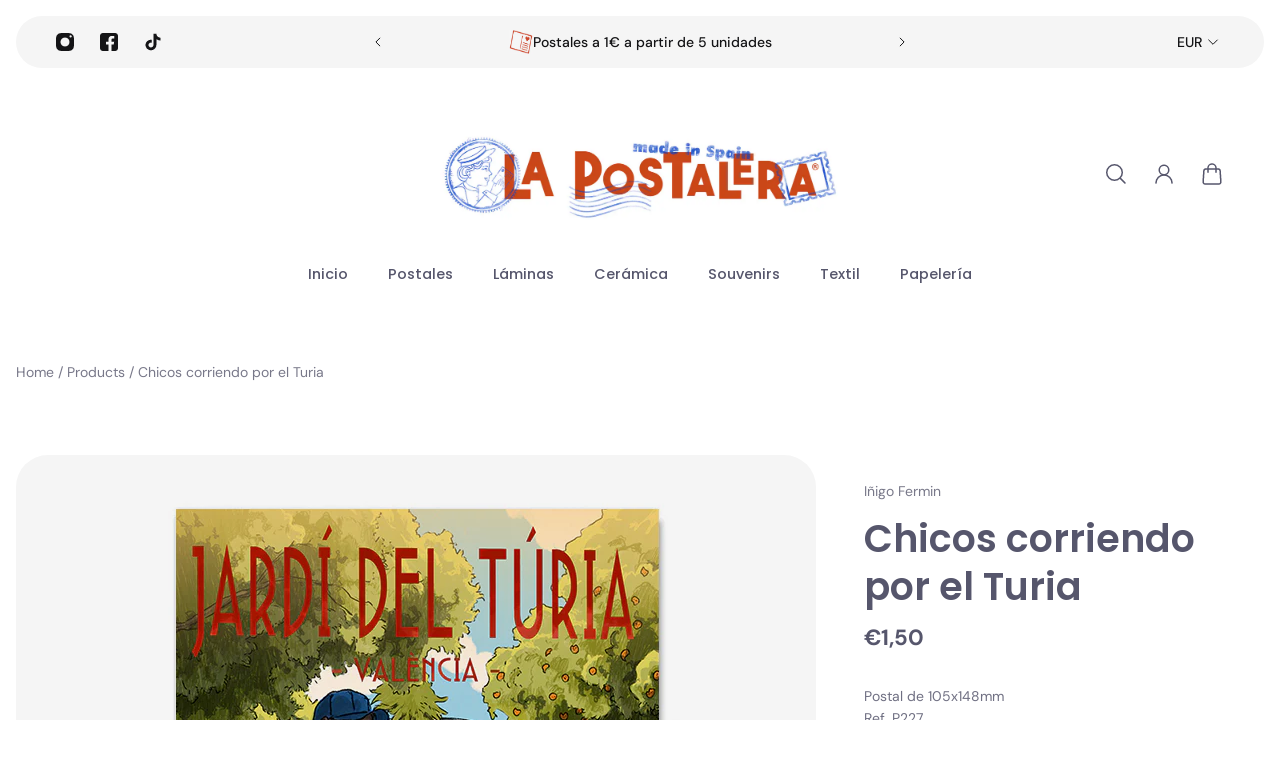

--- FILE ---
content_type: text/html; charset=utf-8
request_url: https://www.lapostalera.es/products/chicos-corriendo-por-el-turia
body_size: 53319
content:
<!doctype html>
<html lang='es'>
  <head>
    <meta charset='utf-8'>
    <meta http-equiv='X-UA-Compatible' content='IE=edge'>
    <meta name='viewport' content='width=device-width,initial-scale=1'>
    <meta name='theme-color' content='primary'><meta name='description' content='Postal de 105x148mmRef. P227 Artista: Iñigo Fermin (Iggy Artist)'><link rel='icon' type='image/png' href='//www.lapostalera.es/cdn/shop/files/fav.png?crop=center&height=32&v=1699352677&width=32'><meta property='og:site_name' content='La Postalera'>
<meta property='og:url' content='https://www.lapostalera.es/products/chicos-corriendo-por-el-turia'>
<meta property='og:title' content='Chicos corriendo por el Turia'>
<meta property='og:type' content='product'>
<meta property='og:description' content='Postal de 105x148mmRef. P227 Artista: Iñigo Fermin (Iggy Artist)'><meta
    property='og:image'
    content='http://www.lapostalera.es/cdn/shop/files/postal10_7e52e59d-341e-4e4a-97a1-fec6c196782c.jpg?crop=center&height=800&v=1706779819&width=800'
  >
  <meta
    property='og:image:secure_url'
    content='https://www.lapostalera.es/cdn/shop/files/postal10_7e52e59d-341e-4e4a-97a1-fec6c196782c.jpg?crop=center&height=800&v=1706779819&width=800'
  >
  <meta property='og:image:width' content='800'>
  <meta property='og:image:height' content='800'><meta property='og:price:amount' content='1,50'>
  <meta property='og:price:currency' content='EUR'><meta name='twitter:card' content='summary_large_image'>
<meta name='twitter:title' content='Chicos corriendo por el Turia'>
<meta name='twitter:description' content='Postal de 105x148mmRef. P227 Artista: Iñigo Fermin (Iggy Artist)'>

    <link rel='canonical' href='https://www.lapostalera.es/products/chicos-corriendo-por-el-turia'>
    <link rel='preconnect' href='https://cdn.shopify.com' crossorigin>
    <link rel='preconnect' href='https://fonts.shopifycdn.com' crossorigin>

    <title>
      Chicos corriendo por el Turia
        &ndash; La Postalera</title>

    <style data-shopify>:root{/* product card */--gsc-product-card-title-font-family:Poppins, sans-serif;--gsc-product-card-title-font-style:normal;--gsc-product-card-title-font-weight:500;--gsc-product-card-title-transform:none;--gsc-product-card-title-letter-spacing:0px;--gsc-product-card-title-font-size:calc(1.4rem * 1.0);--gsc-product-card-title-line-height:calc(22 / 14);--gsc-product-card-price-font-size:var(--gsc-product-card-price-font-size-xs);--gsc-product-card-price-line-height:var(--gsc-product-card-price-line-height-xs);--gsc-product-card-price-font-weight:700;--gsc-product-sale-badge-background:rgb(26, 77, 192);--gsc-product-sale-badge-color:rgb(255, 255, 255);--gsc-product-sold-out-badge-background:255, 255, 255;--gsc-product-sold-out-badge-color:20, 20, 22;--gsc-product-custom-badge-1-background:rgb(26, 77, 192);--gsc-product-custom-badge-1-color:rgb(255, 255, 255);--gsc-product-custom-badge-2-background:rgb(93, 84, 163);--gsc-product-custom-badge-2-color:rgb(255, 255, 255);--gsc-product-custom-badge-3-background:rgb(163, 103, 84);--gsc-product-custom-badge-3-color:rgb(255, 255, 255);/* product and product card badges */--gsc-product-highlight-price-color:rgb(208, 72, 26);--gsc-product-sale-amount-badge-background:rgb(26, 77, 192);--gsc-product-sale-amount-badge-color:rgb(255, 255, 255);/* cart icon in header */--gsc-header-cart-icon-background-color:#d0481a;--gsc-header-cart-icon-text-color:#ffffff;/* shipping bar */--gsc-free-shipping-bar-bg:26, 77, 192;--gsc-free-shipping-bar-color:86, 86, 108;/* headings */--gsc-headings-font-family:Poppins, sans-serif;--gsc-headings-font-style:normal;--gsc-headings-font-weight:600;--gsc-headings-text-transform:none;--gsc-headings-letter-spacing:0px;--gsc-headings-word-spacing:0rem;/* body text */--gsc-body-font-family:"DM Sans", sans-serif;--gsc-body-font-style:normal;--gsc-body-font-weight:400;/* button */--gsc-button-font-family:"DM Sans", sans-serif;--gsc-button-font-style:normal;--gsc-button-font-weight:500;--gsc-button-letter-spacing:0px;--gsc-button-font-size:calc(1.4rem * 1.0);--gsc-button-line-height:calc(22 / 14);--gsc-button-text-transform:none;/* menu */--gsc-menu-font-family:Poppins, sans-serif;--gsc-menu-font-style:normal;--gsc-menu-font-weight:500;--gsc-menu-font-letter-spacing:0px;--gsc-menu-font-size:calc(var(--gsc-fz-11) * 0.9);--gsc-menu-line-height:calc(24 / 16);--gsc-menu-text-transform:none;/* icons */--gsc-blockquote-icon:url(//www.lapostalera.es/cdn/shop/t/7/assets/blockquote-icon_small.png?v=135287403125014426651695483222);/* container */--gsc-page-width:1400px;--gsc-default-card-image-ratio:var(--gsc-square-image-ratio);}.color-default{--gsc-text-color:86, 86, 108;--gsc-background-color:255, 255, 255;--gsc-foreground-color:245, 245, 245;--gsc-border-color:231, 231, 231;--gsc-button-background-color:26, 77, 192;--gsc-button-text-color:255, 255, 255;}body,.color-primary{--gsc-text-color:86, 86, 108;--gsc-background-color:255, 255, 255;--gsc-foreground-color:245, 245, 245;--gsc-border-color:231, 231, 231;--gsc-button-background-color:26, 77, 192;--gsc-button-text-color:255, 255, 255;}.color-secondary{--gsc-text-color:20, 20, 22;--gsc-background-color:245, 245, 245;--gsc-foreground-color:255, 255, 255;--gsc-border-color:217, 217, 217;--gsc-button-background-color:20, 20, 22;--gsc-button-text-color:255, 255, 255;}.color-custom-1{--gsc-text-color:255, 255, 255;--gsc-background-color:26, 77, 192;--gsc-foreground-color:20, 20, 22;--gsc-border-color:86, 86, 108;--gsc-button-background-color:208, 72, 26;--gsc-button-text-color:255, 255, 255;}.color-custom-2{--gsc-text-color:86, 86, 108;--gsc-background-color:255, 255, 255;--gsc-foreground-color:255, 255, 255;--gsc-border-color:255, 255, 255;--gsc-button-background-color:26, 77, 192;--gsc-button-text-color:255, 255, 255;}.color-custom-3{--gsc-text-color:255, 255, 255;--gsc-background-color:182, 117, 253;--gsc-foreground-color:173, 99, 255;--gsc-border-color:164, 85, 251;--gsc-button-background-color:208, 72, 26;--gsc-button-text-color:182, 117, 253;}.color-white{--gsc-text-color:255, 255, 255;--gsc-background-color:0, 0, 0;--gsc-foreground-color:29, 29, 29;--gsc-border-color:255, 255, 255;--gsc-button-background-color:255, 255, 255;--gsc-button-text-color:0, 0, 0;}.color-black{--gsc-text-color:0, 0, 0;--gsc-background-color:255, 255, 255;--gsc-foreground-color:243, 243, 243;--gsc-border-color:0, 0, 0;--gsc-button-background-color:0, 0, 0;--gsc-button-text-color:255, 255, 255;}</style> 
    <link href="//www.lapostalera.es/cdn/shop/t/7/assets/index.js?v=52844951664866090791695483222" as="script" rel="preload">
    <link href="//www.lapostalera.es/cdn/shop/t/7/assets/index.css?v=59964544069583848041695483222" rel="stylesheet" type="text/css" media="all" />
    <link rel='preload' as='font' href='//www.lapostalera.es/cdn/fonts/dm_sans/dmsans_n4.ec80bd4dd7e1a334c969c265873491ae56018d72.woff2' type='font/woff2' crossorigin><style data-shopify>
    @font-face {
  font-family: "DM Sans";
  font-weight: 400;
  font-style: normal;
  font-display: swap;
  src: url("//www.lapostalera.es/cdn/fonts/dm_sans/dmsans_n4.ec80bd4dd7e1a334c969c265873491ae56018d72.woff2") format("woff2"),
       url("//www.lapostalera.es/cdn/fonts/dm_sans/dmsans_n4.87bdd914d8a61247b911147ae68e754d695c58a6.woff") format("woff");
}


    @font-face {
  font-family: "DM Sans";
  font-weight: 500;
  font-style: normal;
  font-display: swap;
  src: url("//www.lapostalera.es/cdn/fonts/dm_sans/dmsans_n5.8a0f1984c77eb7186ceb87c4da2173ff65eb012e.woff2") format("woff2"),
       url("//www.lapostalera.es/cdn/fonts/dm_sans/dmsans_n5.9ad2e755a89e15b3d6c53259daad5fc9609888e6.woff") format("woff");
}

    @font-face {
  font-family: "DM Sans";
  font-weight: 600;
  font-style: normal;
  font-display: swap;
  src: url("//www.lapostalera.es/cdn/fonts/dm_sans/dmsans_n6.70a2453ea926d613c6a2f89af05180d14b3a7c96.woff2") format("woff2"),
       url("//www.lapostalera.es/cdn/fonts/dm_sans/dmsans_n6.355605667bef215872257574b57fc097044f7e20.woff") format("woff");
}

    @font-face {
  font-family: "DM Sans";
  font-weight: 700;
  font-style: normal;
  font-display: swap;
  src: url("//www.lapostalera.es/cdn/fonts/dm_sans/dmsans_n7.97e21d81502002291ea1de8aefb79170c6946ce5.woff2") format("woff2"),
       url("//www.lapostalera.es/cdn/fonts/dm_sans/dmsans_n7.af5c214f5116410ca1d53a2090665620e78e2e1b.woff") format("woff");
}


    @font-face {
  font-family: "DM Sans";
  font-weight: 400;
  font-style: italic;
  font-display: swap;
  src: url("//www.lapostalera.es/cdn/fonts/dm_sans/dmsans_i4.b8fe05e69ee95d5a53155c346957d8cbf5081c1a.woff2") format("woff2"),
       url("//www.lapostalera.es/cdn/fonts/dm_sans/dmsans_i4.403fe28ee2ea63e142575c0aa47684d65f8c23a0.woff") format("woff");
}

    @font-face {
  font-family: "DM Sans";
  font-weight: 500;
  font-style: italic;
  font-display: swap;
  src: url("//www.lapostalera.es/cdn/fonts/dm_sans/dmsans_i5.8654104650c013677e3def7db9b31bfbaa34e59a.woff2") format("woff2"),
       url("//www.lapostalera.es/cdn/fonts/dm_sans/dmsans_i5.a0dc844d8a75a4232f255fc600ad5a295572bed9.woff") format("woff");
}

    @font-face {
  font-family: "DM Sans";
  font-weight: 600;
  font-style: italic;
  font-display: swap;
  src: url("//www.lapostalera.es/cdn/fonts/dm_sans/dmsans_i6.b7d5b35c5f29523529e1bf4a3d0de71a44a277b6.woff2") format("woff2"),
       url("//www.lapostalera.es/cdn/fonts/dm_sans/dmsans_i6.9b760cc5bdd17b4de2c70249ba49bd707f27a31b.woff") format("woff");
}

    @font-face {
  font-family: "DM Sans";
  font-weight: 700;
  font-style: italic;
  font-display: swap;
  src: url("//www.lapostalera.es/cdn/fonts/dm_sans/dmsans_i7.52b57f7d7342eb7255084623d98ab83fd96e7f9b.woff2") format("woff2"),
       url("//www.lapostalera.es/cdn/fonts/dm_sans/dmsans_i7.d5e14ef18a1d4a8ce78a4187580b4eb1759c2eda.woff") format("woff");
}

  </style>


<link rel='preload' as='font' href='//www.lapostalera.es/cdn/fonts/poppins/poppins_n6.aa29d4918bc243723d56b59572e18228ed0786f6.woff2' type='font/woff2' crossorigin><style data-shopify>
    @font-face {
  font-family: Poppins;
  font-weight: 600;
  font-style: normal;
  font-display: swap;
  src: url("//www.lapostalera.es/cdn/fonts/poppins/poppins_n6.aa29d4918bc243723d56b59572e18228ed0786f6.woff2") format("woff2"),
       url("//www.lapostalera.es/cdn/fonts/poppins/poppins_n6.5f815d845fe073750885d5b7e619ee00e8111208.woff") format("woff");
}


    @font-face {
  font-family: Poppins;
  font-weight: 500;
  font-style: normal;
  font-display: swap;
  src: url("//www.lapostalera.es/cdn/fonts/poppins/poppins_n5.ad5b4b72b59a00358afc706450c864c3c8323842.woff2") format("woff2"),
       url("//www.lapostalera.es/cdn/fonts/poppins/poppins_n5.33757fdf985af2d24b32fcd84c9a09224d4b2c39.woff") format("woff");
}

    @font-face {
  font-family: Poppins;
  font-weight: 600;
  font-style: normal;
  font-display: swap;
  src: url("//www.lapostalera.es/cdn/fonts/poppins/poppins_n6.aa29d4918bc243723d56b59572e18228ed0786f6.woff2") format("woff2"),
       url("//www.lapostalera.es/cdn/fonts/poppins/poppins_n6.5f815d845fe073750885d5b7e619ee00e8111208.woff") format("woff");
}

    @font-face {
  font-family: Poppins;
  font-weight: 700;
  font-style: normal;
  font-display: swap;
  src: url("//www.lapostalera.es/cdn/fonts/poppins/poppins_n7.56758dcf284489feb014a026f3727f2f20a54626.woff2") format("woff2"),
       url("//www.lapostalera.es/cdn/fonts/poppins/poppins_n7.f34f55d9b3d3205d2cd6f64955ff4b36f0cfd8da.woff") format("woff");
}


    @font-face {
  font-family: Poppins;
  font-weight: 600;
  font-style: italic;
  font-display: swap;
  src: url("//www.lapostalera.es/cdn/fonts/poppins/poppins_i6.bb8044d6203f492888d626dafda3c2999253e8e9.woff2") format("woff2"),
       url("//www.lapostalera.es/cdn/fonts/poppins/poppins_i6.e233dec1a61b1e7dead9f920159eda42280a02c3.woff") format("woff");
}

    @font-face {
  font-family: Poppins;
  font-weight: 500;
  font-style: italic;
  font-display: swap;
  src: url("//www.lapostalera.es/cdn/fonts/poppins/poppins_i5.6acfce842c096080e34792078ef3cb7c3aad24d4.woff2") format("woff2"),
       url("//www.lapostalera.es/cdn/fonts/poppins/poppins_i5.a49113e4fe0ad7fd7716bd237f1602cbec299b3c.woff") format("woff");
}

    @font-face {
  font-family: Poppins;
  font-weight: 600;
  font-style: italic;
  font-display: swap;
  src: url("//www.lapostalera.es/cdn/fonts/poppins/poppins_i6.bb8044d6203f492888d626dafda3c2999253e8e9.woff2") format("woff2"),
       url("//www.lapostalera.es/cdn/fonts/poppins/poppins_i6.e233dec1a61b1e7dead9f920159eda42280a02c3.woff") format("woff");
}

    @font-face {
  font-family: Poppins;
  font-weight: 700;
  font-style: italic;
  font-display: swap;
  src: url("//www.lapostalera.es/cdn/fonts/poppins/poppins_i7.42fd71da11e9d101e1e6c7932199f925f9eea42d.woff2") format("woff2"),
       url("//www.lapostalera.es/cdn/fonts/poppins/poppins_i7.ec8499dbd7616004e21155106d13837fff4cf556.woff") format("woff");
}

  </style>








    <script>window.performance && window.performance.mark && window.performance.mark('shopify.content_for_header.start');</script><meta name="google-site-verification" content="rmdLGhRVtf9hQtDQo6BqRW7XRD-SRoHhDq4X2MR2xeA">
<meta id="shopify-digital-wallet" name="shopify-digital-wallet" content="/25716031543/digital_wallets/dialog">
<meta name="shopify-checkout-api-token" content="d9e8b95cd2e6e7defb15d532894b13da">
<meta id="in-context-paypal-metadata" data-shop-id="25716031543" data-venmo-supported="false" data-environment="production" data-locale="es_ES" data-paypal-v4="true" data-currency="EUR">
<link rel="alternate" type="application/json+oembed" href="https://www.lapostalera.es/products/chicos-corriendo-por-el-turia.oembed">
<script async="async" src="/checkouts/internal/preloads.js?locale=es-ES"></script>
<link rel="preconnect" href="https://shop.app" crossorigin="anonymous">
<script async="async" src="https://shop.app/checkouts/internal/preloads.js?locale=es-ES&shop_id=25716031543" crossorigin="anonymous"></script>
<script id="apple-pay-shop-capabilities" type="application/json">{"shopId":25716031543,"countryCode":"ES","currencyCode":"EUR","merchantCapabilities":["supports3DS"],"merchantId":"gid:\/\/shopify\/Shop\/25716031543","merchantName":"La Postalera","requiredBillingContactFields":["postalAddress","email","phone"],"requiredShippingContactFields":["postalAddress","email","phone"],"shippingType":"shipping","supportedNetworks":["visa","maestro","masterCard","amex"],"total":{"type":"pending","label":"La Postalera","amount":"1.00"},"shopifyPaymentsEnabled":true,"supportsSubscriptions":true}</script>
<script id="shopify-features" type="application/json">{"accessToken":"d9e8b95cd2e6e7defb15d532894b13da","betas":["rich-media-storefront-analytics"],"domain":"www.lapostalera.es","predictiveSearch":true,"shopId":25716031543,"locale":"es"}</script>
<script>var Shopify = Shopify || {};
Shopify.shop = "la-postalera.myshopify.com";
Shopify.locale = "es";
Shopify.currency = {"active":"EUR","rate":"1.0"};
Shopify.country = "ES";
Shopify.theme = {"name":"Aurora","id":153334972750,"schema_name":"Aurora","schema_version":"2.3.0","theme_store_id":1770,"role":"main"};
Shopify.theme.handle = "null";
Shopify.theme.style = {"id":null,"handle":null};
Shopify.cdnHost = "www.lapostalera.es/cdn";
Shopify.routes = Shopify.routes || {};
Shopify.routes.root = "/";</script>
<script type="module">!function(o){(o.Shopify=o.Shopify||{}).modules=!0}(window);</script>
<script>!function(o){function n(){var o=[];function n(){o.push(Array.prototype.slice.apply(arguments))}return n.q=o,n}var t=o.Shopify=o.Shopify||{};t.loadFeatures=n(),t.autoloadFeatures=n()}(window);</script>
<script>
  window.ShopifyPay = window.ShopifyPay || {};
  window.ShopifyPay.apiHost = "shop.app\/pay";
  window.ShopifyPay.redirectState = null;
</script>
<script id="shop-js-analytics" type="application/json">{"pageType":"product"}</script>
<script defer="defer" async type="module" src="//www.lapostalera.es/cdn/shopifycloud/shop-js/modules/v2/client.init-shop-cart-sync_BFpxDrjM.es.esm.js"></script>
<script defer="defer" async type="module" src="//www.lapostalera.es/cdn/shopifycloud/shop-js/modules/v2/chunk.common_CnP21gUX.esm.js"></script>
<script defer="defer" async type="module" src="//www.lapostalera.es/cdn/shopifycloud/shop-js/modules/v2/chunk.modal_D61HrJrg.esm.js"></script>
<script type="module">
  await import("//www.lapostalera.es/cdn/shopifycloud/shop-js/modules/v2/client.init-shop-cart-sync_BFpxDrjM.es.esm.js");
await import("//www.lapostalera.es/cdn/shopifycloud/shop-js/modules/v2/chunk.common_CnP21gUX.esm.js");
await import("//www.lapostalera.es/cdn/shopifycloud/shop-js/modules/v2/chunk.modal_D61HrJrg.esm.js");

  window.Shopify.SignInWithShop?.initShopCartSync?.({"fedCMEnabled":true,"windoidEnabled":true});

</script>
<script>
  window.Shopify = window.Shopify || {};
  if (!window.Shopify.featureAssets) window.Shopify.featureAssets = {};
  window.Shopify.featureAssets['shop-js'] = {"shop-cart-sync":["modules/v2/client.shop-cart-sync_DunGk5rn.es.esm.js","modules/v2/chunk.common_CnP21gUX.esm.js","modules/v2/chunk.modal_D61HrJrg.esm.js"],"init-fed-cm":["modules/v2/client.init-fed-cm_Bhr0vd71.es.esm.js","modules/v2/chunk.common_CnP21gUX.esm.js","modules/v2/chunk.modal_D61HrJrg.esm.js"],"init-shop-email-lookup-coordinator":["modules/v2/client.init-shop-email-lookup-coordinator_Cgf-1HKc.es.esm.js","modules/v2/chunk.common_CnP21gUX.esm.js","modules/v2/chunk.modal_D61HrJrg.esm.js"],"init-windoid":["modules/v2/client.init-windoid_RKlvBm7f.es.esm.js","modules/v2/chunk.common_CnP21gUX.esm.js","modules/v2/chunk.modal_D61HrJrg.esm.js"],"shop-button":["modules/v2/client.shop-button_DcwUN_L_.es.esm.js","modules/v2/chunk.common_CnP21gUX.esm.js","modules/v2/chunk.modal_D61HrJrg.esm.js"],"shop-cash-offers":["modules/v2/client.shop-cash-offers_zT3TeJrS.es.esm.js","modules/v2/chunk.common_CnP21gUX.esm.js","modules/v2/chunk.modal_D61HrJrg.esm.js"],"shop-toast-manager":["modules/v2/client.shop-toast-manager_Dhsh6ZDd.es.esm.js","modules/v2/chunk.common_CnP21gUX.esm.js","modules/v2/chunk.modal_D61HrJrg.esm.js"],"init-shop-cart-sync":["modules/v2/client.init-shop-cart-sync_BFpxDrjM.es.esm.js","modules/v2/chunk.common_CnP21gUX.esm.js","modules/v2/chunk.modal_D61HrJrg.esm.js"],"init-customer-accounts-sign-up":["modules/v2/client.init-customer-accounts-sign-up__zAQf6yH.es.esm.js","modules/v2/client.shop-login-button_DmGuuAqh.es.esm.js","modules/v2/chunk.common_CnP21gUX.esm.js","modules/v2/chunk.modal_D61HrJrg.esm.js"],"pay-button":["modules/v2/client.pay-button_BSqAUYU_.es.esm.js","modules/v2/chunk.common_CnP21gUX.esm.js","modules/v2/chunk.modal_D61HrJrg.esm.js"],"init-customer-accounts":["modules/v2/client.init-customer-accounts_BUX2wPcc.es.esm.js","modules/v2/client.shop-login-button_DmGuuAqh.es.esm.js","modules/v2/chunk.common_CnP21gUX.esm.js","modules/v2/chunk.modal_D61HrJrg.esm.js"],"avatar":["modules/v2/client.avatar_BTnouDA3.es.esm.js"],"init-shop-for-new-customer-accounts":["modules/v2/client.init-shop-for-new-customer-accounts_C3NVS8-R.es.esm.js","modules/v2/client.shop-login-button_DmGuuAqh.es.esm.js","modules/v2/chunk.common_CnP21gUX.esm.js","modules/v2/chunk.modal_D61HrJrg.esm.js"],"shop-follow-button":["modules/v2/client.shop-follow-button_BoBKYaAK.es.esm.js","modules/v2/chunk.common_CnP21gUX.esm.js","modules/v2/chunk.modal_D61HrJrg.esm.js"],"checkout-modal":["modules/v2/client.checkout-modal_BzXpoShc.es.esm.js","modules/v2/chunk.common_CnP21gUX.esm.js","modules/v2/chunk.modal_D61HrJrg.esm.js"],"shop-login-button":["modules/v2/client.shop-login-button_DmGuuAqh.es.esm.js","modules/v2/chunk.common_CnP21gUX.esm.js","modules/v2/chunk.modal_D61HrJrg.esm.js"],"lead-capture":["modules/v2/client.lead-capture_ClopgrIx.es.esm.js","modules/v2/chunk.common_CnP21gUX.esm.js","modules/v2/chunk.modal_D61HrJrg.esm.js"],"shop-login":["modules/v2/client.shop-login_DQ0hrHfi.es.esm.js","modules/v2/chunk.common_CnP21gUX.esm.js","modules/v2/chunk.modal_D61HrJrg.esm.js"],"payment-terms":["modules/v2/client.payment-terms_Bawo8ezy.es.esm.js","modules/v2/chunk.common_CnP21gUX.esm.js","modules/v2/chunk.modal_D61HrJrg.esm.js"]};
</script>
<script>(function() {
  var isLoaded = false;
  function asyncLoad() {
    if (isLoaded) return;
    isLoaded = true;
    var urls = ["https:\/\/d11gyepaze0qmc.cloudfront.net\/assets\/js\/order-lookup-by-hulkapps.js?shop=la-postalera.myshopify.com","https:\/\/whatschat.shopiapps.in\/script\/sp-whatsapp-app-tabs.js?version=1.0\u0026shop=la-postalera.myshopify.com","https:\/\/cdn.nfcube.com\/instafeed-a34c2d4678d81785cbaff7f531e5c7b8.js?shop=la-postalera.myshopify.com","https:\/\/cdn.shopify.com\/s\/files\/1\/0257\/1603\/1543\/t\/7\/assets\/booster_eu_cookie_25716031543.js?v=1699354723\u0026shop=la-postalera.myshopify.com","\/\/backinstock.useamp.com\/widget\/36342_1767156262.js?category=bis\u0026v=6\u0026shop=la-postalera.myshopify.com"];
    for (var i = 0; i < urls.length; i++) {
      var s = document.createElement('script');
      s.type = 'text/javascript';
      s.async = true;
      s.src = urls[i];
      var x = document.getElementsByTagName('script')[0];
      x.parentNode.insertBefore(s, x);
    }
  };
  if(window.attachEvent) {
    window.attachEvent('onload', asyncLoad);
  } else {
    window.addEventListener('load', asyncLoad, false);
  }
})();</script>
<script id="__st">var __st={"a":25716031543,"offset":3600,"reqid":"ebe3750a-cba6-4e72-a7f2-f968f8abcddb-1769864188","pageurl":"www.lapostalera.es\/products\/chicos-corriendo-por-el-turia","u":"d78ee3beff43","p":"product","rtyp":"product","rid":8717679100238};</script>
<script>window.ShopifyPaypalV4VisibilityTracking = true;</script>
<script id="captcha-bootstrap">!function(){'use strict';const t='contact',e='account',n='new_comment',o=[[t,t],['blogs',n],['comments',n],[t,'customer']],c=[[e,'customer_login'],[e,'guest_login'],[e,'recover_customer_password'],[e,'create_customer']],r=t=>t.map((([t,e])=>`form[action*='/${t}']:not([data-nocaptcha='true']) input[name='form_type'][value='${e}']`)).join(','),a=t=>()=>t?[...document.querySelectorAll(t)].map((t=>t.form)):[];function s(){const t=[...o],e=r(t);return a(e)}const i='password',u='form_key',d=['recaptcha-v3-token','g-recaptcha-response','h-captcha-response',i],f=()=>{try{return window.sessionStorage}catch{return}},m='__shopify_v',_=t=>t.elements[u];function p(t,e,n=!1){try{const o=window.sessionStorage,c=JSON.parse(o.getItem(e)),{data:r}=function(t){const{data:e,action:n}=t;return t[m]||n?{data:e,action:n}:{data:t,action:n}}(c);for(const[e,n]of Object.entries(r))t.elements[e]&&(t.elements[e].value=n);n&&o.removeItem(e)}catch(o){console.error('form repopulation failed',{error:o})}}const l='form_type',E='cptcha';function T(t){t.dataset[E]=!0}const w=window,h=w.document,L='Shopify',v='ce_forms',y='captcha';let A=!1;((t,e)=>{const n=(g='f06e6c50-85a8-45c8-87d0-21a2b65856fe',I='https://cdn.shopify.com/shopifycloud/storefront-forms-hcaptcha/ce_storefront_forms_captcha_hcaptcha.v1.5.2.iife.js',D={infoText:'Protegido por hCaptcha',privacyText:'Privacidad',termsText:'Términos'},(t,e,n)=>{const o=w[L][v],c=o.bindForm;if(c)return c(t,g,e,D).then(n);var r;o.q.push([[t,g,e,D],n]),r=I,A||(h.body.append(Object.assign(h.createElement('script'),{id:'captcha-provider',async:!0,src:r})),A=!0)});var g,I,D;w[L]=w[L]||{},w[L][v]=w[L][v]||{},w[L][v].q=[],w[L][y]=w[L][y]||{},w[L][y].protect=function(t,e){n(t,void 0,e),T(t)},Object.freeze(w[L][y]),function(t,e,n,w,h,L){const[v,y,A,g]=function(t,e,n){const i=e?o:[],u=t?c:[],d=[...i,...u],f=r(d),m=r(i),_=r(d.filter((([t,e])=>n.includes(e))));return[a(f),a(m),a(_),s()]}(w,h,L),I=t=>{const e=t.target;return e instanceof HTMLFormElement?e:e&&e.form},D=t=>v().includes(t);t.addEventListener('submit',(t=>{const e=I(t);if(!e)return;const n=D(e)&&!e.dataset.hcaptchaBound&&!e.dataset.recaptchaBound,o=_(e),c=g().includes(e)&&(!o||!o.value);(n||c)&&t.preventDefault(),c&&!n&&(function(t){try{if(!f())return;!function(t){const e=f();if(!e)return;const n=_(t);if(!n)return;const o=n.value;o&&e.removeItem(o)}(t);const e=Array.from(Array(32),(()=>Math.random().toString(36)[2])).join('');!function(t,e){_(t)||t.append(Object.assign(document.createElement('input'),{type:'hidden',name:u})),t.elements[u].value=e}(t,e),function(t,e){const n=f();if(!n)return;const o=[...t.querySelectorAll(`input[type='${i}']`)].map((({name:t})=>t)),c=[...d,...o],r={};for(const[a,s]of new FormData(t).entries())c.includes(a)||(r[a]=s);n.setItem(e,JSON.stringify({[m]:1,action:t.action,data:r}))}(t,e)}catch(e){console.error('failed to persist form',e)}}(e),e.submit())}));const S=(t,e)=>{t&&!t.dataset[E]&&(n(t,e.some((e=>e===t))),T(t))};for(const o of['focusin','change'])t.addEventListener(o,(t=>{const e=I(t);D(e)&&S(e,y())}));const B=e.get('form_key'),M=e.get(l),P=B&&M;t.addEventListener('DOMContentLoaded',(()=>{const t=y();if(P)for(const e of t)e.elements[l].value===M&&p(e,B);[...new Set([...A(),...v().filter((t=>'true'===t.dataset.shopifyCaptcha))])].forEach((e=>S(e,t)))}))}(h,new URLSearchParams(w.location.search),n,t,e,['guest_login'])})(!0,!0)}();</script>
<script integrity="sha256-4kQ18oKyAcykRKYeNunJcIwy7WH5gtpwJnB7kiuLZ1E=" data-source-attribution="shopify.loadfeatures" defer="defer" src="//www.lapostalera.es/cdn/shopifycloud/storefront/assets/storefront/load_feature-a0a9edcb.js" crossorigin="anonymous"></script>
<script crossorigin="anonymous" defer="defer" src="//www.lapostalera.es/cdn/shopifycloud/storefront/assets/shopify_pay/storefront-65b4c6d7.js?v=20250812"></script>
<script data-source-attribution="shopify.dynamic_checkout.dynamic.init">var Shopify=Shopify||{};Shopify.PaymentButton=Shopify.PaymentButton||{isStorefrontPortableWallets:!0,init:function(){window.Shopify.PaymentButton.init=function(){};var t=document.createElement("script");t.src="https://www.lapostalera.es/cdn/shopifycloud/portable-wallets/latest/portable-wallets.es.js",t.type="module",document.head.appendChild(t)}};
</script>
<script data-source-attribution="shopify.dynamic_checkout.buyer_consent">
  function portableWalletsHideBuyerConsent(e){var t=document.getElementById("shopify-buyer-consent"),n=document.getElementById("shopify-subscription-policy-button");t&&n&&(t.classList.add("hidden"),t.setAttribute("aria-hidden","true"),n.removeEventListener("click",e))}function portableWalletsShowBuyerConsent(e){var t=document.getElementById("shopify-buyer-consent"),n=document.getElementById("shopify-subscription-policy-button");t&&n&&(t.classList.remove("hidden"),t.removeAttribute("aria-hidden"),n.addEventListener("click",e))}window.Shopify?.PaymentButton&&(window.Shopify.PaymentButton.hideBuyerConsent=portableWalletsHideBuyerConsent,window.Shopify.PaymentButton.showBuyerConsent=portableWalletsShowBuyerConsent);
</script>
<script>
  function portableWalletsCleanup(e){e&&e.src&&console.error("Failed to load portable wallets script "+e.src);var t=document.querySelectorAll("shopify-accelerated-checkout .shopify-payment-button__skeleton, shopify-accelerated-checkout-cart .wallet-cart-button__skeleton"),e=document.getElementById("shopify-buyer-consent");for(let e=0;e<t.length;e++)t[e].remove();e&&e.remove()}function portableWalletsNotLoadedAsModule(e){e instanceof ErrorEvent&&"string"==typeof e.message&&e.message.includes("import.meta")&&"string"==typeof e.filename&&e.filename.includes("portable-wallets")&&(window.removeEventListener("error",portableWalletsNotLoadedAsModule),window.Shopify.PaymentButton.failedToLoad=e,"loading"===document.readyState?document.addEventListener("DOMContentLoaded",window.Shopify.PaymentButton.init):window.Shopify.PaymentButton.init())}window.addEventListener("error",portableWalletsNotLoadedAsModule);
</script>

<script type="module" src="https://www.lapostalera.es/cdn/shopifycloud/portable-wallets/latest/portable-wallets.es.js" onError="portableWalletsCleanup(this)" crossorigin="anonymous"></script>
<script nomodule>
  document.addEventListener("DOMContentLoaded", portableWalletsCleanup);
</script>

<link id="shopify-accelerated-checkout-styles" rel="stylesheet" media="screen" href="https://www.lapostalera.es/cdn/shopifycloud/portable-wallets/latest/accelerated-checkout-backwards-compat.css" crossorigin="anonymous">
<style id="shopify-accelerated-checkout-cart">
        #shopify-buyer-consent {
  margin-top: 1em;
  display: inline-block;
  width: 100%;
}

#shopify-buyer-consent.hidden {
  display: none;
}

#shopify-subscription-policy-button {
  background: none;
  border: none;
  padding: 0;
  text-decoration: underline;
  font-size: inherit;
  cursor: pointer;
}

#shopify-subscription-policy-button::before {
  box-shadow: none;
}

      </style>

<script>window.performance && window.performance.mark && window.performance.mark('shopify.content_for_header.end');</script>
  <!-- BEGIN app block: shopify://apps/minmaxify-order-limits/blocks/app-embed-block/3acfba32-89f3-4377-ae20-cbb9abc48475 --><script type="text/javascript" src="https://limits.minmaxify.com/la-postalera.myshopify.com?v=132a&r=20250510091009"></script>

<!-- END app block --><!-- BEGIN app block: shopify://apps/gsc-instagram-feed/blocks/embed/96970b1b-b770-454f-b16b-51f47e1aa4ed --><script>
  try {
    window.GSC_INSTAFEED_WIDGETS = [{"key":"GSC-eLUocOdtWkGNtmp","popup":{"avatar":true,"caption":true,"username":true,"likeCount":false,"permalink":true,"commentsCount":false,"permalinkText":"View post"},"blocks":[{"id":"heading-qoopaUkPTpLn","type":"heading","align":"center","color":"#56566c","value":"Síguenos en Instagram","enabled":true,"padding":{"mobile":{},"desktop":{}},"fontWeight":"600","textTransform":"unset","mobileFontSize":"24px","desktopFontSize":"23px"},{"id":"text-rltfIzXnOKed","type":"text","align":"center","color":"#56566c","value":"No te pierdas nada y síguenos en Instagram para estar al tanto de novedades y más cositas","enabled":true,"padding":{"mobile":{"bottom":"8px"},"desktop":{"bottom":"12px"}},"fontWeight":"400","textTransform":"unset","mobileFontSize":"14px","desktopFontSize":"16px"},{"id":"posts-HpeLgFWHLXiq","type":"posts","aspect":"1:1","radius":{"value":"12px","enabled":true},"enabled":true,"hoverEffects":{"caption":false,"enabled":true,"instLogo":true,"likeCount":true,"commentsCount":true},"videoAutoplay":true,"mediaClickAction":"popup","showMediaTypeIcon":true},{"id":"button-qxAyJDsIFEVs","href":"https://instagram.com/la_postalera","type":"button","label":"Visit Instagram","width":"content","border":{"size":"2px","color":"#000000","enabled":false},"margin":{"mobile":{"top":"8px","left":"0px","right":"0px","bottom":"0px"},"desktop":{"top":"12px","left":"0px","right":"0px","bottom":"0px"}},"radius":{"value":"12px","enabled":true},"target":"_blank","enabled":false,"padding":{"mobile":{"top":"14px","left":"32px","right":"32px","bottom":"14px"},"desktop":{"top":"16px","left":"48px","right":"48px","bottom":"16px"}},"textColor":"#ffffff","background":{"blur":"0px","color":"#000000","enabled":true},"fontWeight":"600","textTransform":"unset","mobileFontSize":"13px","desktopFontSize":"15px","mobileLetterSpacing":"0","desktopLetterSpacing":"0"}],"enabled":true,"general":{"breakpoint":"824px","mediaFilter":"posts","updateInterval":"day"},"container":{"margin":{"mobile":{"top":"0px","left":"0px","right":"0px","bottom":"0px"},"desktop":{"top":"0px","left":"0px","right":"0px","bottom":"0px"}},"radius":{"value":"0px","enabled":false},"padding":{"mobile":{"top":"48px","left":"16px","right":"16px","bottom":"48px"},"desktop":{"top":"80px","left":"20px","right":"20px","bottom":"80px"}},"background":{"blur":"0px","color":"#ffffff","enabled":true},"containerWidthType":"full","containerWidthValue":"1024px"},"hasGscLogo":true,"mobileLayout":{"grid":{"gap":"4px","rowCount":2,"columnCount":3},"mode":"auto","variant":"grid","carousel":{"gap":"4px","autoplay":{"speed":3,"enabled":true},"columnCount":2},"autoConfig":{"grid":{"gap":"4px","rowCount":2,"columnCount":3},"variant":"carousel","carousel":{"gap":"4px","autoplay":{"speed":3,"enabled":true},"columnCount":2}}},"desktopLayout":{"grid":{"gap":"12px","rowCount":2,"columnCount":5},"variant":"carousel","carousel":{"gap":"12px","arrows":"always","autoplay":{"speed":3,"enabled":true},"columnCount":5}}}]
  } catch (e) {
    console.log(e);
  }
</script>


<!-- END app block --><script src="https://cdn.shopify.com/extensions/0199e776-da15-7f04-8431-019361815ca9/instafeed-app-root-44/assets/gsc-instafeed-widget.js" type="text/javascript" defer="defer"></script>
<script src="https://cdn.shopify.com/extensions/8d2c31d3-a828-4daf-820f-80b7f8e01c39/nova-eu-cookie-bar-gdpr-4/assets/nova-cookie-app-embed.js" type="text/javascript" defer="defer"></script>
<link href="https://cdn.shopify.com/extensions/8d2c31d3-a828-4daf-820f-80b7f8e01c39/nova-eu-cookie-bar-gdpr-4/assets/nova-cookie.css" rel="stylesheet" type="text/css" media="all">
<link href="https://monorail-edge.shopifysvc.com" rel="dns-prefetch">
<script>(function(){if ("sendBeacon" in navigator && "performance" in window) {try {var session_token_from_headers = performance.getEntriesByType('navigation')[0].serverTiming.find(x => x.name == '_s').description;} catch {var session_token_from_headers = undefined;}var session_cookie_matches = document.cookie.match(/_shopify_s=([^;]*)/);var session_token_from_cookie = session_cookie_matches && session_cookie_matches.length === 2 ? session_cookie_matches[1] : "";var session_token = session_token_from_headers || session_token_from_cookie || "";function handle_abandonment_event(e) {var entries = performance.getEntries().filter(function(entry) {return /monorail-edge.shopifysvc.com/.test(entry.name);});if (!window.abandonment_tracked && entries.length === 0) {window.abandonment_tracked = true;var currentMs = Date.now();var navigation_start = performance.timing.navigationStart;var payload = {shop_id: 25716031543,url: window.location.href,navigation_start,duration: currentMs - navigation_start,session_token,page_type: "product"};window.navigator.sendBeacon("https://monorail-edge.shopifysvc.com/v1/produce", JSON.stringify({schema_id: "online_store_buyer_site_abandonment/1.1",payload: payload,metadata: {event_created_at_ms: currentMs,event_sent_at_ms: currentMs}}));}}window.addEventListener('pagehide', handle_abandonment_event);}}());</script>
<script id="web-pixels-manager-setup">(function e(e,d,r,n,o){if(void 0===o&&(o={}),!Boolean(null===(a=null===(i=window.Shopify)||void 0===i?void 0:i.analytics)||void 0===a?void 0:a.replayQueue)){var i,a;window.Shopify=window.Shopify||{};var t=window.Shopify;t.analytics=t.analytics||{};var s=t.analytics;s.replayQueue=[],s.publish=function(e,d,r){return s.replayQueue.push([e,d,r]),!0};try{self.performance.mark("wpm:start")}catch(e){}var l=function(){var e={modern:/Edge?\/(1{2}[4-9]|1[2-9]\d|[2-9]\d{2}|\d{4,})\.\d+(\.\d+|)|Firefox\/(1{2}[4-9]|1[2-9]\d|[2-9]\d{2}|\d{4,})\.\d+(\.\d+|)|Chrom(ium|e)\/(9{2}|\d{3,})\.\d+(\.\d+|)|(Maci|X1{2}).+ Version\/(15\.\d+|(1[6-9]|[2-9]\d|\d{3,})\.\d+)([,.]\d+|)( \(\w+\)|)( Mobile\/\w+|) Safari\/|Chrome.+OPR\/(9{2}|\d{3,})\.\d+\.\d+|(CPU[ +]OS|iPhone[ +]OS|CPU[ +]iPhone|CPU IPhone OS|CPU iPad OS)[ +]+(15[._]\d+|(1[6-9]|[2-9]\d|\d{3,})[._]\d+)([._]\d+|)|Android:?[ /-](13[3-9]|1[4-9]\d|[2-9]\d{2}|\d{4,})(\.\d+|)(\.\d+|)|Android.+Firefox\/(13[5-9]|1[4-9]\d|[2-9]\d{2}|\d{4,})\.\d+(\.\d+|)|Android.+Chrom(ium|e)\/(13[3-9]|1[4-9]\d|[2-9]\d{2}|\d{4,})\.\d+(\.\d+|)|SamsungBrowser\/([2-9]\d|\d{3,})\.\d+/,legacy:/Edge?\/(1[6-9]|[2-9]\d|\d{3,})\.\d+(\.\d+|)|Firefox\/(5[4-9]|[6-9]\d|\d{3,})\.\d+(\.\d+|)|Chrom(ium|e)\/(5[1-9]|[6-9]\d|\d{3,})\.\d+(\.\d+|)([\d.]+$|.*Safari\/(?![\d.]+ Edge\/[\d.]+$))|(Maci|X1{2}).+ Version\/(10\.\d+|(1[1-9]|[2-9]\d|\d{3,})\.\d+)([,.]\d+|)( \(\w+\)|)( Mobile\/\w+|) Safari\/|Chrome.+OPR\/(3[89]|[4-9]\d|\d{3,})\.\d+\.\d+|(CPU[ +]OS|iPhone[ +]OS|CPU[ +]iPhone|CPU IPhone OS|CPU iPad OS)[ +]+(10[._]\d+|(1[1-9]|[2-9]\d|\d{3,})[._]\d+)([._]\d+|)|Android:?[ /-](13[3-9]|1[4-9]\d|[2-9]\d{2}|\d{4,})(\.\d+|)(\.\d+|)|Mobile Safari.+OPR\/([89]\d|\d{3,})\.\d+\.\d+|Android.+Firefox\/(13[5-9]|1[4-9]\d|[2-9]\d{2}|\d{4,})\.\d+(\.\d+|)|Android.+Chrom(ium|e)\/(13[3-9]|1[4-9]\d|[2-9]\d{2}|\d{4,})\.\d+(\.\d+|)|Android.+(UC? ?Browser|UCWEB|U3)[ /]?(15\.([5-9]|\d{2,})|(1[6-9]|[2-9]\d|\d{3,})\.\d+)\.\d+|SamsungBrowser\/(5\.\d+|([6-9]|\d{2,})\.\d+)|Android.+MQ{2}Browser\/(14(\.(9|\d{2,})|)|(1[5-9]|[2-9]\d|\d{3,})(\.\d+|))(\.\d+|)|K[Aa][Ii]OS\/(3\.\d+|([4-9]|\d{2,})\.\d+)(\.\d+|)/},d=e.modern,r=e.legacy,n=navigator.userAgent;return n.match(d)?"modern":n.match(r)?"legacy":"unknown"}(),u="modern"===l?"modern":"legacy",c=(null!=n?n:{modern:"",legacy:""})[u],f=function(e){return[e.baseUrl,"/wpm","/b",e.hashVersion,"modern"===e.buildTarget?"m":"l",".js"].join("")}({baseUrl:d,hashVersion:r,buildTarget:u}),m=function(e){var d=e.version,r=e.bundleTarget,n=e.surface,o=e.pageUrl,i=e.monorailEndpoint;return{emit:function(e){var a=e.status,t=e.errorMsg,s=(new Date).getTime(),l=JSON.stringify({metadata:{event_sent_at_ms:s},events:[{schema_id:"web_pixels_manager_load/3.1",payload:{version:d,bundle_target:r,page_url:o,status:a,surface:n,error_msg:t},metadata:{event_created_at_ms:s}}]});if(!i)return console&&console.warn&&console.warn("[Web Pixels Manager] No Monorail endpoint provided, skipping logging."),!1;try{return self.navigator.sendBeacon.bind(self.navigator)(i,l)}catch(e){}var u=new XMLHttpRequest;try{return u.open("POST",i,!0),u.setRequestHeader("Content-Type","text/plain"),u.send(l),!0}catch(e){return console&&console.warn&&console.warn("[Web Pixels Manager] Got an unhandled error while logging to Monorail."),!1}}}}({version:r,bundleTarget:l,surface:e.surface,pageUrl:self.location.href,monorailEndpoint:e.monorailEndpoint});try{o.browserTarget=l,function(e){var d=e.src,r=e.async,n=void 0===r||r,o=e.onload,i=e.onerror,a=e.sri,t=e.scriptDataAttributes,s=void 0===t?{}:t,l=document.createElement("script"),u=document.querySelector("head"),c=document.querySelector("body");if(l.async=n,l.src=d,a&&(l.integrity=a,l.crossOrigin="anonymous"),s)for(var f in s)if(Object.prototype.hasOwnProperty.call(s,f))try{l.dataset[f]=s[f]}catch(e){}if(o&&l.addEventListener("load",o),i&&l.addEventListener("error",i),u)u.appendChild(l);else{if(!c)throw new Error("Did not find a head or body element to append the script");c.appendChild(l)}}({src:f,async:!0,onload:function(){if(!function(){var e,d;return Boolean(null===(d=null===(e=window.Shopify)||void 0===e?void 0:e.analytics)||void 0===d?void 0:d.initialized)}()){var d=window.webPixelsManager.init(e)||void 0;if(d){var r=window.Shopify.analytics;r.replayQueue.forEach((function(e){var r=e[0],n=e[1],o=e[2];d.publishCustomEvent(r,n,o)})),r.replayQueue=[],r.publish=d.publishCustomEvent,r.visitor=d.visitor,r.initialized=!0}}},onerror:function(){return m.emit({status:"failed",errorMsg:"".concat(f," has failed to load")})},sri:function(e){var d=/^sha384-[A-Za-z0-9+/=]+$/;return"string"==typeof e&&d.test(e)}(c)?c:"",scriptDataAttributes:o}),m.emit({status:"loading"})}catch(e){m.emit({status:"failed",errorMsg:(null==e?void 0:e.message)||"Unknown error"})}}})({shopId: 25716031543,storefrontBaseUrl: "https://www.lapostalera.es",extensionsBaseUrl: "https://extensions.shopifycdn.com/cdn/shopifycloud/web-pixels-manager",monorailEndpoint: "https://monorail-edge.shopifysvc.com/unstable/produce_batch",surface: "storefront-renderer",enabledBetaFlags: ["2dca8a86"],webPixelsConfigList: [{"id":"1127153998","configuration":"{\"config\":\"{\\\"pixel_id\\\":\\\"GT-PZX888B\\\",\\\"target_country\\\":\\\"ES\\\",\\\"gtag_events\\\":[{\\\"type\\\":\\\"purchase\\\",\\\"action_label\\\":\\\"MC-3BECLZ5JB7\\\"},{\\\"type\\\":\\\"page_view\\\",\\\"action_label\\\":\\\"MC-3BECLZ5JB7\\\"},{\\\"type\\\":\\\"view_item\\\",\\\"action_label\\\":\\\"MC-3BECLZ5JB7\\\"}],\\\"enable_monitoring_mode\\\":false}\"}","eventPayloadVersion":"v1","runtimeContext":"OPEN","scriptVersion":"b2a88bafab3e21179ed38636efcd8a93","type":"APP","apiClientId":1780363,"privacyPurposes":[],"dataSharingAdjustments":{"protectedCustomerApprovalScopes":["read_customer_address","read_customer_email","read_customer_name","read_customer_personal_data","read_customer_phone"]}},{"id":"795803982","configuration":"{\"pixelCode\":\"C6VIA8SDAD9Q1V4S7GIG\"}","eventPayloadVersion":"v1","runtimeContext":"STRICT","scriptVersion":"22e92c2ad45662f435e4801458fb78cc","type":"APP","apiClientId":4383523,"privacyPurposes":["ANALYTICS","MARKETING","SALE_OF_DATA"],"dataSharingAdjustments":{"protectedCustomerApprovalScopes":["read_customer_address","read_customer_email","read_customer_name","read_customer_personal_data","read_customer_phone"]}},{"id":"356024654","configuration":"{\"pixel_id\":\"386775225652040\",\"pixel_type\":\"facebook_pixel\",\"metaapp_system_user_token\":\"-\"}","eventPayloadVersion":"v1","runtimeContext":"OPEN","scriptVersion":"ca16bc87fe92b6042fbaa3acc2fbdaa6","type":"APP","apiClientId":2329312,"privacyPurposes":["ANALYTICS","MARKETING","SALE_OF_DATA"],"dataSharingAdjustments":{"protectedCustomerApprovalScopes":["read_customer_address","read_customer_email","read_customer_name","read_customer_personal_data","read_customer_phone"]}},{"id":"shopify-app-pixel","configuration":"{}","eventPayloadVersion":"v1","runtimeContext":"STRICT","scriptVersion":"0450","apiClientId":"shopify-pixel","type":"APP","privacyPurposes":["ANALYTICS","MARKETING"]},{"id":"shopify-custom-pixel","eventPayloadVersion":"v1","runtimeContext":"LAX","scriptVersion":"0450","apiClientId":"shopify-pixel","type":"CUSTOM","privacyPurposes":["ANALYTICS","MARKETING"]}],isMerchantRequest: false,initData: {"shop":{"name":"La Postalera","paymentSettings":{"currencyCode":"EUR"},"myshopifyDomain":"la-postalera.myshopify.com","countryCode":"ES","storefrontUrl":"https:\/\/www.lapostalera.es"},"customer":null,"cart":null,"checkout":null,"productVariants":[{"price":{"amount":1.5,"currencyCode":"EUR"},"product":{"title":"Chicos corriendo por el Turia","vendor":"Iñigo Fermin","id":"8717679100238","untranslatedTitle":"Chicos corriendo por el Turia","url":"\/products\/chicos-corriendo-por-el-turia","type":"Postales"},"id":"47587983589710","image":{"src":"\/\/www.lapostalera.es\/cdn\/shop\/files\/postal10_7e52e59d-341e-4e4a-97a1-fec6c196782c.jpg?v=1706779819"},"sku":null,"title":"Default Title","untranslatedTitle":"Default Title"}],"purchasingCompany":null},},"https://www.lapostalera.es/cdn","1d2a099fw23dfb22ep557258f5m7a2edbae",{"modern":"","legacy":""},{"shopId":"25716031543","storefrontBaseUrl":"https:\/\/www.lapostalera.es","extensionBaseUrl":"https:\/\/extensions.shopifycdn.com\/cdn\/shopifycloud\/web-pixels-manager","surface":"storefront-renderer","enabledBetaFlags":"[\"2dca8a86\"]","isMerchantRequest":"false","hashVersion":"1d2a099fw23dfb22ep557258f5m7a2edbae","publish":"custom","events":"[[\"page_viewed\",{}],[\"product_viewed\",{\"productVariant\":{\"price\":{\"amount\":1.5,\"currencyCode\":\"EUR\"},\"product\":{\"title\":\"Chicos corriendo por el Turia\",\"vendor\":\"Iñigo Fermin\",\"id\":\"8717679100238\",\"untranslatedTitle\":\"Chicos corriendo por el Turia\",\"url\":\"\/products\/chicos-corriendo-por-el-turia\",\"type\":\"Postales\"},\"id\":\"47587983589710\",\"image\":{\"src\":\"\/\/www.lapostalera.es\/cdn\/shop\/files\/postal10_7e52e59d-341e-4e4a-97a1-fec6c196782c.jpg?v=1706779819\"},\"sku\":null,\"title\":\"Default Title\",\"untranslatedTitle\":\"Default Title\"}}]]"});</script><script>
  window.ShopifyAnalytics = window.ShopifyAnalytics || {};
  window.ShopifyAnalytics.meta = window.ShopifyAnalytics.meta || {};
  window.ShopifyAnalytics.meta.currency = 'EUR';
  var meta = {"product":{"id":8717679100238,"gid":"gid:\/\/shopify\/Product\/8717679100238","vendor":"Iñigo Fermin","type":"Postales","handle":"chicos-corriendo-por-el-turia","variants":[{"id":47587983589710,"price":150,"name":"Chicos corriendo por el Turia","public_title":null,"sku":null}],"remote":false},"page":{"pageType":"product","resourceType":"product","resourceId":8717679100238,"requestId":"ebe3750a-cba6-4e72-a7f2-f968f8abcddb-1769864188"}};
  for (var attr in meta) {
    window.ShopifyAnalytics.meta[attr] = meta[attr];
  }
</script>
<script class="analytics">
  (function () {
    var customDocumentWrite = function(content) {
      var jquery = null;

      if (window.jQuery) {
        jquery = window.jQuery;
      } else if (window.Checkout && window.Checkout.$) {
        jquery = window.Checkout.$;
      }

      if (jquery) {
        jquery('body').append(content);
      }
    };

    var hasLoggedConversion = function(token) {
      if (token) {
        return document.cookie.indexOf('loggedConversion=' + token) !== -1;
      }
      return false;
    }

    var setCookieIfConversion = function(token) {
      if (token) {
        var twoMonthsFromNow = new Date(Date.now());
        twoMonthsFromNow.setMonth(twoMonthsFromNow.getMonth() + 2);

        document.cookie = 'loggedConversion=' + token + '; expires=' + twoMonthsFromNow;
      }
    }

    var trekkie = window.ShopifyAnalytics.lib = window.trekkie = window.trekkie || [];
    if (trekkie.integrations) {
      return;
    }
    trekkie.methods = [
      'identify',
      'page',
      'ready',
      'track',
      'trackForm',
      'trackLink'
    ];
    trekkie.factory = function(method) {
      return function() {
        var args = Array.prototype.slice.call(arguments);
        args.unshift(method);
        trekkie.push(args);
        return trekkie;
      };
    };
    for (var i = 0; i < trekkie.methods.length; i++) {
      var key = trekkie.methods[i];
      trekkie[key] = trekkie.factory(key);
    }
    trekkie.load = function(config) {
      trekkie.config = config || {};
      trekkie.config.initialDocumentCookie = document.cookie;
      var first = document.getElementsByTagName('script')[0];
      var script = document.createElement('script');
      script.type = 'text/javascript';
      script.onerror = function(e) {
        var scriptFallback = document.createElement('script');
        scriptFallback.type = 'text/javascript';
        scriptFallback.onerror = function(error) {
                var Monorail = {
      produce: function produce(monorailDomain, schemaId, payload) {
        var currentMs = new Date().getTime();
        var event = {
          schema_id: schemaId,
          payload: payload,
          metadata: {
            event_created_at_ms: currentMs,
            event_sent_at_ms: currentMs
          }
        };
        return Monorail.sendRequest("https://" + monorailDomain + "/v1/produce", JSON.stringify(event));
      },
      sendRequest: function sendRequest(endpointUrl, payload) {
        // Try the sendBeacon API
        if (window && window.navigator && typeof window.navigator.sendBeacon === 'function' && typeof window.Blob === 'function' && !Monorail.isIos12()) {
          var blobData = new window.Blob([payload], {
            type: 'text/plain'
          });

          if (window.navigator.sendBeacon(endpointUrl, blobData)) {
            return true;
          } // sendBeacon was not successful

        } // XHR beacon

        var xhr = new XMLHttpRequest();

        try {
          xhr.open('POST', endpointUrl);
          xhr.setRequestHeader('Content-Type', 'text/plain');
          xhr.send(payload);
        } catch (e) {
          console.log(e);
        }

        return false;
      },
      isIos12: function isIos12() {
        return window.navigator.userAgent.lastIndexOf('iPhone; CPU iPhone OS 12_') !== -1 || window.navigator.userAgent.lastIndexOf('iPad; CPU OS 12_') !== -1;
      }
    };
    Monorail.produce('monorail-edge.shopifysvc.com',
      'trekkie_storefront_load_errors/1.1',
      {shop_id: 25716031543,
      theme_id: 153334972750,
      app_name: "storefront",
      context_url: window.location.href,
      source_url: "//www.lapostalera.es/cdn/s/trekkie.storefront.c59ea00e0474b293ae6629561379568a2d7c4bba.min.js"});

        };
        scriptFallback.async = true;
        scriptFallback.src = '//www.lapostalera.es/cdn/s/trekkie.storefront.c59ea00e0474b293ae6629561379568a2d7c4bba.min.js';
        first.parentNode.insertBefore(scriptFallback, first);
      };
      script.async = true;
      script.src = '//www.lapostalera.es/cdn/s/trekkie.storefront.c59ea00e0474b293ae6629561379568a2d7c4bba.min.js';
      first.parentNode.insertBefore(script, first);
    };
    trekkie.load(
      {"Trekkie":{"appName":"storefront","development":false,"defaultAttributes":{"shopId":25716031543,"isMerchantRequest":null,"themeId":153334972750,"themeCityHash":"94362220411915563","contentLanguage":"es","currency":"EUR","eventMetadataId":"ad630f8c-0091-4ceb-b09a-8cac7c631f31"},"isServerSideCookieWritingEnabled":true,"monorailRegion":"shop_domain","enabledBetaFlags":["65f19447","b5387b81"]},"Session Attribution":{},"S2S":{"facebookCapiEnabled":false,"source":"trekkie-storefront-renderer","apiClientId":580111}}
    );

    var loaded = false;
    trekkie.ready(function() {
      if (loaded) return;
      loaded = true;

      window.ShopifyAnalytics.lib = window.trekkie;

      var originalDocumentWrite = document.write;
      document.write = customDocumentWrite;
      try { window.ShopifyAnalytics.merchantGoogleAnalytics.call(this); } catch(error) {};
      document.write = originalDocumentWrite;

      window.ShopifyAnalytics.lib.page(null,{"pageType":"product","resourceType":"product","resourceId":8717679100238,"requestId":"ebe3750a-cba6-4e72-a7f2-f968f8abcddb-1769864188","shopifyEmitted":true});

      var match = window.location.pathname.match(/checkouts\/(.+)\/(thank_you|post_purchase)/)
      var token = match? match[1]: undefined;
      if (!hasLoggedConversion(token)) {
        setCookieIfConversion(token);
        window.ShopifyAnalytics.lib.track("Viewed Product",{"currency":"EUR","variantId":47587983589710,"productId":8717679100238,"productGid":"gid:\/\/shopify\/Product\/8717679100238","name":"Chicos corriendo por el Turia","price":"1.50","sku":null,"brand":"Iñigo Fermin","variant":null,"category":"Postales","nonInteraction":true,"remote":false},undefined,undefined,{"shopifyEmitted":true});
      window.ShopifyAnalytics.lib.track("monorail:\/\/trekkie_storefront_viewed_product\/1.1",{"currency":"EUR","variantId":47587983589710,"productId":8717679100238,"productGid":"gid:\/\/shopify\/Product\/8717679100238","name":"Chicos corriendo por el Turia","price":"1.50","sku":null,"brand":"Iñigo Fermin","variant":null,"category":"Postales","nonInteraction":true,"remote":false,"referer":"https:\/\/www.lapostalera.es\/products\/chicos-corriendo-por-el-turia"});
      }
    });


        var eventsListenerScript = document.createElement('script');
        eventsListenerScript.async = true;
        eventsListenerScript.src = "//www.lapostalera.es/cdn/shopifycloud/storefront/assets/shop_events_listener-3da45d37.js";
        document.getElementsByTagName('head')[0].appendChild(eventsListenerScript);

})();</script>
<script
  defer
  src="https://www.lapostalera.es/cdn/shopifycloud/perf-kit/shopify-perf-kit-3.1.0.min.js"
  data-application="storefront-renderer"
  data-shop-id="25716031543"
  data-render-region="gcp-us-east1"
  data-page-type="product"
  data-theme-instance-id="153334972750"
  data-theme-name="Aurora"
  data-theme-version="2.3.0"
  data-monorail-region="shop_domain"
  data-resource-timing-sampling-rate="10"
  data-shs="true"
  data-shs-beacon="true"
  data-shs-export-with-fetch="true"
  data-shs-logs-sample-rate="1"
  data-shs-beacon-endpoint="https://www.lapostalera.es/api/collect"
></script>
</head>
  <body class='color-primary theme-with-extra-rounded-style  theme-with-rounded-style'>
    
      <!-- BEGIN sections: main-header-group -->
<section id="shopify-section-sections--19746910994766__announcement-bar" class="shopify-section shopify-section-group-main-header-group shopify-section-announcement-bar"><div class='announcement-bar section section-sections--19746910994766__announcement-bar color-secondary'>
    <div class='announcement-bar__outer-container container container--full-screen'>
      <div class='announcement-bar__inner-container '>
        <div class='announcement-bar__left-panel'><ul class='social-list announcement-bar__social-list' role='list'><li class='social-list__item'>
        <a href='https://www.instagram.com/la_postalera/' class='link social-list__item-link' aria-label='Instagram'>
    
      <svg
        class='social-list__item-link-icon'
        width='24'
        height='24'
        viewBox='0 0 24 24'
        fill='none'
        xmlns='http://www.w3.org/2000/svg'
      >
        <g clip-path="url(#clip0_6723_47084)">
        <path fill-rule="evenodd" clip-rule="evenodd" d="M9.20581 0.00878906C9.83752 0.00219727 10.6892 0 12.0071 0C15.2667 0 15.6748 0.0141602 16.96 0.0749512C18.2357 0.131348 19.108 0.337402 19.8726 0.632812C20.6605 0.9375 21.3313 1.3501 21.9973 2.01562C22.668 2.68115 23.076 3.35156 23.3715 4.14844C23.667 4.90771 23.8734 5.78442 23.9297 7.05933C23.9589 7.72217 23.9767 8.15112 23.9871 8.86328C23.9967 9.52612 24 10.4343 24 12.0046C24 15.2625 23.986 15.6704 23.9297 16.95C23.8734 18.2251 23.667 19.0969 23.3715 19.8608C23.0667 20.6484 22.6539 21.3188 21.9879 21.9844C21.3219 22.6499 20.6511 23.0625 19.8632 23.3672C19.1034 23.6626 18.2263 23.8687 16.9506 23.925C15.6702 23.9812 15.2621 23.9954 12.0023 23.9954C8.74268 23.9954 8.33459 23.9812 7.05408 23.925C5.77844 23.8687 4.90601 23.6626 4.14148 23.3672C3.35352 23.0625 2.68286 22.6499 2.01685 21.9844C1.34607 21.3188 0.93811 20.6484 0.62854 19.8562C0.333008 19.0969 0.126587 18.2202 0.0703125 16.9453C0.0140381 15.6655 0 15.2578 0 12C0 8.74219 0.0140381 8.33447 0.0703125 7.05005C0.126587 5.7749 0.333008 4.90308 0.62854 4.13916C0.93811 3.35156 1.34607 2.68115 2.01685 2.01562C2.68286 1.34521 3.35352 0.9375 4.14624 0.628174C4.90601 0.332764 5.78308 0.126465 7.05884 0.0703125C7.82166 0.0368652 8.2749 0.0183105 9.20581 0.00878906ZM21 4.5C21 5.32837 20.3284 6 19.5 6C18.6716 6 18 5.32837 18 4.5C18 3.67163 18.6716 3 19.5 3C20.3284 3 21 3.67163 21 4.5ZM18 12C18 15.3137 15.3137 18 12 18C8.68628 18 6 15.3137 6 12C6 8.68628 8.68628 6 12 6C15.3137 6 18 8.68628 18 12Z" fill="currentColor"/>
        </g>
        <defs>
        <clipPath id="clip0_6723_47084">
        <rect width="24" height="24" fill="white"/>
        </clipPath>
        </defs>
      </svg>

    
  
</a>
      </li><li class='social-list__item'>
        <a href='https://www.facebook.com/lapostaleratiendas/' class='link social-list__item-link' aria-label='Facebook'>
    
      <svg
        class='social-list__item-link-icon'
        width='24'
        height='24'
        viewBox='0 0 24 24'
        fill='none'
        xmlns='http://www.w3.org/2000/svg'
      >
        <g clip-path="url(#clip0_6723_47086)">
        <path d="M3.84 0C1.71923 0 0 1.71926 0 3.84V20.16C0 22.2807 1.71923 24 3.84 24H11.2807V15.3959H8.01495V11.6779H11.2807V8.84414C11.2807 5.62055 13.201 3.84 16.1389 3.84C17.5462 3.84 19.0181 4.09113 19.0181 4.09113V7.25648H17.3962C15.7984 7.25648 15.3001 8.24801 15.3001 9.26508V11.6779H18.8674L18.2971 15.3959H15.3001V24H20.16C22.2808 24 24 22.2807 24 20.16V3.84C24 1.71926 22.2808 0 20.16 0H3.84Z" fill="currentColor"/>
        </g>
        <defs>
        <clipPath id="clip0_6723_47086">
        <rect width="24" height="24" fill="white"/>
        </clipPath>
        </defs>
      </svg>

    

  
</a>
      </li><li class='social-list__item'>
        <a href='https://www.tiktok.com/@la_postalera' class='link social-list__item-link' aria-label='Tiktok'>
    
      <svg
        class='social-list__item-link-icon'
        width='24'
        height='24'
        viewBox='0 0 24 24'
        fill='none'
        xmlns='http://www.w3.org/2000/svg'
      >
        <path d="M22 10.0219C20.034 10.0264 18.1162 9.43628 16.5176 8.3349V16.0162C16.5171 17.4389 16.0653 18.8275 15.2226 19.9963C14.38 21.1652 13.1867 22.0586 11.8022 22.5571C10.4178 23.0556 8.90821 23.1354 7.47537 22.7859C6.04254 22.4363 4.75472 21.6741 3.78412 20.6011C2.81353 19.5281 2.20642 18.1955 2.04397 16.7814C1.88153 15.3674 2.17149 13.9393 2.87509 12.6882C3.57869 11.437 4.66238 10.4224 5.98127 9.78004C7.30016 9.13767 8.79138 8.89815 10.2555 9.0935V12.9569C9.58553 12.7541 8.86607 12.7602 8.1999 12.9744C7.53373 13.1886 6.95491 13.5999 6.54609 14.1496C6.13728 14.6992 5.91939 15.3592 5.92352 16.0352C5.92766 16.7112 6.15362 17.3686 6.56913 17.9136C6.98464 18.4586 7.56846 18.8633 8.2372 19.07C8.90595 19.2766 9.62543 19.2745 10.2929 19.0641C10.9604 18.8537 11.5417 18.4457 11.9538 17.8983C12.366 17.3509 12.5879 16.6922 12.5879 16.0162V1H16.5176C16.5149 1.3194 16.5427 1.63836 16.6007 1.95286C16.7372 2.65492 17.0211 3.32279 17.4351 3.91562C17.849 4.50845 18.3843 5.01378 19.0081 5.40068C19.8955 5.96548 20.9361 6.26651 22 6.26629V10.0219Z" fill="currentColor"/>
      </svg>

    
  
</a>
      </li></ul></div>
        <div class='announcement-bar__center-panel'><carousel-component
              class='carousel announcement-bar__carousel announcement-bar__carousel--extended'
              
                data-autoplay-interval='4'
                data-loop='infinite'
              
              data-section-id='sections--19746910994766__announcement-bar'
              with-stop-on-hover
              data-draggable
              data-align='start'
              data-axis='x'
              data-contain-scroll='trimSnaps'
            ><carousel-btn
                  class='carousel__btn announcement-bar__carousel-btn'
                  data-scroll-direction='prev'
                  tabindex='0'
                ><svg class='announcement-bar__chevron x-flip' viewBox='0 0 24 24' fill='none' xmlns='http://www.w3.org/2000/svg'>        <path d="M9.5 7L14.5 12L9.5 17" stroke="currentColor" stroke-width="1"/>      </svg>    </carousel-btn><div class='carousel__viewport embla' data-carousel-viewport>
                <div class='carousel__container announcement__carousel-container' data-carousel-container><div
                      class='carousel__slide announcement-bar__slide block-announcement_1'
                      block-id='announcement_1'
                      
                    ><div class=' announcement-bar__text'>
                        
                        <img
                            class='lazyload announcement-bar__text-icon

' src='//www.lapostalera.es/cdn/shop/files/postal_2a38b636-0908-41ef-97a8-dbde40498c59.gif?v=1696006050&width=160' srcset='//www.lapostalera.es/cdn/shop/files/postal_2a38b636-0908-41ef-97a8-dbde40498c59.gif?v=1696006050&width=80 80w,//www.lapostalera.es/cdn/shop/files/postal_2a38b636-0908-41ef-97a8-dbde40498c59.gif?v=1696006050&width=160 160w,' data-aspectratio='1.2268370607028753' data-sizes='auto' alt='' loading='eager'
width='1' height='1' style='object-position: 50.0% 50.0%;'


                          ><div class='rte  announcement-bar__rte'>
                          <p>Postales a 1€ a partir de 5 unidades</p>
                        </div>
                      </div>
                    </div><div
                      class='carousel__slide announcement-bar__slide block-announcement_2'
                      block-id='announcement_2'
                      
                    ><a
                          href='/collections/laminas'
                          class='announcement-bar__link'
                          aria-label='<p>¡Echa un vistazo a nuestras nuevas láminas!</p>'
                        ></a><div class=' announcement-bar__text'>
                        
                        <img
                            class='lazyload announcement-bar__text-icon

' src='//www.lapostalera.es/cdn/shop/files/laminas.gif?v=1696009521&width=160' srcset='//www.lapostalera.es/cdn/shop/files/laminas.gif?v=1696009521&width=80 80w,//www.lapostalera.es/cdn/shop/files/laminas.gif?v=1696009521&width=160 160w,' data-aspectratio='0.8701825557809331' data-sizes='auto' alt='' loading='eager'
width='1' height='1' style='object-position: 50.0% 50.0%;'


                          ><div class='rte  announcement-bar__rte'>
                          <p>¡Echa un vistazo a nuestras nuevas láminas!</p>
                        </div>
                      </div>
                    </div><div
                      class='carousel__slide announcement-bar__slide block-cb36c2b0-2c0b-41ac-9808-4e4b57288e4c'
                      block-id='cb36c2b0-2c0b-41ac-9808-4e4b57288e4c'
                      
                    ><div class=' announcement-bar__text'>
                        
                        <img
                            class='lazyload announcement-bar__text-icon

' src='//www.lapostalera.es/cdn/shop/files/envios.gif?v=1696009928&width=160' srcset='//www.lapostalera.es/cdn/shop/files/envios.gif?v=1696009928&width=80 80w,//www.lapostalera.es/cdn/shop/files/envios.gif?v=1696009928&width=160 160w,' data-aspectratio='1.0' data-sizes='auto' alt='' loading='eager'
width='1' height='1' style='object-position: 50.0% 50.0%;'


                          ><div class='rte  announcement-bar__rte'>
                          <p>Envíos gratuitos para pedidos nacionales superiores a 60€</p>
                        </div>
                      </div>
                    </div></div>
              </div><carousel-btn
                  class='carousel__btn announcement-bar__carousel-btn'
                  data-scroll-direction='next'
                  tabindex='0'
                ><svg class='announcement-bar__chevron' viewBox='0 0 24 24' fill='none' xmlns='http://www.w3.org/2000/svg'>        <path d="M9.5 7L14.5 12L9.5 17" stroke="currentColor" stroke-width="1"/>      </svg>    </carousel-btn></carousel-component></div>
        <div class='announcement-bar__right-panel'><div class='announcement-bar__settings'><div class='localization-dropdown-wrapper'>
                  <dropdown-opener
                    class='localization-dropdown-toggle'
                    data-aria-expanded='false'
                    data-float-element-id='AnnouncementBarCurrencySelector'
                    data-trigger='click'
                    tabindex='0'
                  >
                    EUR
                    <svg class='localization-dropdown-toggle__chevron' viewBox='0 0 24 24' fill='none' xmlns='http://www.w3.org/2000/svg'>        <path d="M9.5 7L14.5 12L9.5 17" stroke="currentColor" stroke-width="1"/>      </svg>    
                  </dropdown-opener>
                  <float-element
                    class='localization-dropdown'
                    aria-hidden='true'
                    id='AnnouncementBarCurrencySelector'
                    data-placement='bottom-end'
                    data-main-axis-offset=' 8'
                    data-strategy='fixed'
                    with-portal
                  >
                    <template data-float-element-template='AnnouncementBarCurrencySelector'>
                      <div class='localization-dropdown__body'>
                        <localization-selector><form method="post" action="/localization" id="AnnouncementBarCurrencyForm" accept-charset="UTF-8" class="shopify-localization-form" enctype="multipart/form-data"><input type="hidden" name="form_type" value="localization" /><input type="hidden" name="utf8" value="✓" /><input type="hidden" name="_method" value="put" /><input type="hidden" name="return_to" value="/products/chicos-corriendo-por-el-turia" /><button
                                data-localization-item
                                class='localization-dropdown__item '
                                data-value='AF'
                                data-focus-trap-target
                                aria-label='Afganistán AFN'
                              >
                                Afganistán,
                                AFN
                              </button><button
                                data-localization-item
                                class='localization-dropdown__item '
                                data-value='AL'
                                data-focus-trap-target
                                aria-label='Albania ALL'
                              >
                                Albania,
                                ALL
                              </button><button
                                data-localization-item
                                class='localization-dropdown__item '
                                data-value='DE'
                                data-focus-trap-target
                                aria-label='Alemania EUR'
                              >
                                Alemania,
                                EUR
                              </button><button
                                data-localization-item
                                class='localization-dropdown__item '
                                data-value='AD'
                                data-focus-trap-target
                                aria-label='Andorra EUR'
                              >
                                Andorra,
                                EUR
                              </button><button
                                data-localization-item
                                class='localization-dropdown__item '
                                data-value='AO'
                                data-focus-trap-target
                                aria-label='Angola EUR'
                              >
                                Angola,
                                EUR
                              </button><button
                                data-localization-item
                                class='localization-dropdown__item '
                                data-value='AI'
                                data-focus-trap-target
                                aria-label='Anguila XCD'
                              >
                                Anguila,
                                XCD
                              </button><button
                                data-localization-item
                                class='localization-dropdown__item '
                                data-value='AG'
                                data-focus-trap-target
                                aria-label='Antigua y Barbuda XCD'
                              >
                                Antigua y Barbuda,
                                XCD
                              </button><button
                                data-localization-item
                                class='localization-dropdown__item '
                                data-value='SA'
                                data-focus-trap-target
                                aria-label='Arabia Saudí SAR'
                              >
                                Arabia Saudí,
                                SAR
                              </button><button
                                data-localization-item
                                class='localization-dropdown__item '
                                data-value='DZ'
                                data-focus-trap-target
                                aria-label='Argelia DZD'
                              >
                                Argelia,
                                DZD
                              </button><button
                                data-localization-item
                                class='localization-dropdown__item '
                                data-value='AR'
                                data-focus-trap-target
                                aria-label='Argentina EUR'
                              >
                                Argentina,
                                EUR
                              </button><button
                                data-localization-item
                                class='localization-dropdown__item '
                                data-value='AM'
                                data-focus-trap-target
                                aria-label='Armenia AMD'
                              >
                                Armenia,
                                AMD
                              </button><button
                                data-localization-item
                                class='localization-dropdown__item '
                                data-value='AW'
                                data-focus-trap-target
                                aria-label='Aruba AWG'
                              >
                                Aruba,
                                AWG
                              </button><button
                                data-localization-item
                                class='localization-dropdown__item '
                                data-value='AU'
                                data-focus-trap-target
                                aria-label='Australia AUD'
                              >
                                Australia,
                                AUD
                              </button><button
                                data-localization-item
                                class='localization-dropdown__item '
                                data-value='AT'
                                data-focus-trap-target
                                aria-label='Austria EUR'
                              >
                                Austria,
                                EUR
                              </button><button
                                data-localization-item
                                class='localization-dropdown__item '
                                data-value='AZ'
                                data-focus-trap-target
                                aria-label='Azerbaiyán AZN'
                              >
                                Azerbaiyán,
                                AZN
                              </button><button
                                data-localization-item
                                class='localization-dropdown__item '
                                data-value='BS'
                                data-focus-trap-target
                                aria-label='Bahamas BSD'
                              >
                                Bahamas,
                                BSD
                              </button><button
                                data-localization-item
                                class='localization-dropdown__item '
                                data-value='BD'
                                data-focus-trap-target
                                aria-label='Bangladés BDT'
                              >
                                Bangladés,
                                BDT
                              </button><button
                                data-localization-item
                                class='localization-dropdown__item '
                                data-value='BB'
                                data-focus-trap-target
                                aria-label='Barbados BBD'
                              >
                                Barbados,
                                BBD
                              </button><button
                                data-localization-item
                                class='localization-dropdown__item '
                                data-value='BH'
                                data-focus-trap-target
                                aria-label='Baréin EUR'
                              >
                                Baréin,
                                EUR
                              </button><button
                                data-localization-item
                                class='localization-dropdown__item '
                                data-value='BE'
                                data-focus-trap-target
                                aria-label='Bélgica EUR'
                              >
                                Bélgica,
                                EUR
                              </button><button
                                data-localization-item
                                class='localization-dropdown__item '
                                data-value='BZ'
                                data-focus-trap-target
                                aria-label='Belice BZD'
                              >
                                Belice,
                                BZD
                              </button><button
                                data-localization-item
                                class='localization-dropdown__item '
                                data-value='BJ'
                                data-focus-trap-target
                                aria-label='Benín XOF'
                              >
                                Benín,
                                XOF
                              </button><button
                                data-localization-item
                                class='localization-dropdown__item '
                                data-value='BM'
                                data-focus-trap-target
                                aria-label='Bermudas USD'
                              >
                                Bermudas,
                                USD
                              </button><button
                                data-localization-item
                                class='localization-dropdown__item '
                                data-value='BY'
                                data-focus-trap-target
                                aria-label='Bielorrusia EUR'
                              >
                                Bielorrusia,
                                EUR
                              </button><button
                                data-localization-item
                                class='localization-dropdown__item '
                                data-value='BO'
                                data-focus-trap-target
                                aria-label='Bolivia BOB'
                              >
                                Bolivia,
                                BOB
                              </button><button
                                data-localization-item
                                class='localization-dropdown__item '
                                data-value='BA'
                                data-focus-trap-target
                                aria-label='Bosnia y Herzegovina BAM'
                              >
                                Bosnia y Herzegovina,
                                BAM
                              </button><button
                                data-localization-item
                                class='localization-dropdown__item '
                                data-value='BW'
                                data-focus-trap-target
                                aria-label='Botsuana BWP'
                              >
                                Botsuana,
                                BWP
                              </button><button
                                data-localization-item
                                class='localization-dropdown__item '
                                data-value='BR'
                                data-focus-trap-target
                                aria-label='Brasil EUR'
                              >
                                Brasil,
                                EUR
                              </button><button
                                data-localization-item
                                class='localization-dropdown__item '
                                data-value='BN'
                                data-focus-trap-target
                                aria-label='Brunéi BND'
                              >
                                Brunéi,
                                BND
                              </button><button
                                data-localization-item
                                class='localization-dropdown__item '
                                data-value='BG'
                                data-focus-trap-target
                                aria-label='Bulgaria EUR'
                              >
                                Bulgaria,
                                EUR
                              </button><button
                                data-localization-item
                                class='localization-dropdown__item '
                                data-value='BF'
                                data-focus-trap-target
                                aria-label='Burkina Faso XOF'
                              >
                                Burkina Faso,
                                XOF
                              </button><button
                                data-localization-item
                                class='localization-dropdown__item '
                                data-value='BI'
                                data-focus-trap-target
                                aria-label='Burundi BIF'
                              >
                                Burundi,
                                BIF
                              </button><button
                                data-localization-item
                                class='localization-dropdown__item '
                                data-value='BT'
                                data-focus-trap-target
                                aria-label='Bután EUR'
                              >
                                Bután,
                                EUR
                              </button><button
                                data-localization-item
                                class='localization-dropdown__item '
                                data-value='CV'
                                data-focus-trap-target
                                aria-label='Cabo Verde CVE'
                              >
                                Cabo Verde,
                                CVE
                              </button><button
                                data-localization-item
                                class='localization-dropdown__item '
                                data-value='KH'
                                data-focus-trap-target
                                aria-label='Camboya KHR'
                              >
                                Camboya,
                                KHR
                              </button><button
                                data-localization-item
                                class='localization-dropdown__item '
                                data-value='CM'
                                data-focus-trap-target
                                aria-label='Camerún XAF'
                              >
                                Camerún,
                                XAF
                              </button><button
                                data-localization-item
                                class='localization-dropdown__item '
                                data-value='CA'
                                data-focus-trap-target
                                aria-label='Canadá CAD'
                              >
                                Canadá,
                                CAD
                              </button><button
                                data-localization-item
                                class='localization-dropdown__item '
                                data-value='BQ'
                                data-focus-trap-target
                                aria-label='Caribe neerlandés USD'
                              >
                                Caribe neerlandés,
                                USD
                              </button><button
                                data-localization-item
                                class='localization-dropdown__item '
                                data-value='QA'
                                data-focus-trap-target
                                aria-label='Catar QAR'
                              >
                                Catar,
                                QAR
                              </button><button
                                data-localization-item
                                class='localization-dropdown__item '
                                data-value='TD'
                                data-focus-trap-target
                                aria-label='Chad XAF'
                              >
                                Chad,
                                XAF
                              </button><button
                                data-localization-item
                                class='localization-dropdown__item '
                                data-value='CZ'
                                data-focus-trap-target
                                aria-label='Chequia CZK'
                              >
                                Chequia,
                                CZK
                              </button><button
                                data-localization-item
                                class='localization-dropdown__item '
                                data-value='CL'
                                data-focus-trap-target
                                aria-label='Chile EUR'
                              >
                                Chile,
                                EUR
                              </button><button
                                data-localization-item
                                class='localization-dropdown__item '
                                data-value='CN'
                                data-focus-trap-target
                                aria-label='China CNY'
                              >
                                China,
                                CNY
                              </button><button
                                data-localization-item
                                class='localization-dropdown__item '
                                data-value='CY'
                                data-focus-trap-target
                                aria-label='Chipre EUR'
                              >
                                Chipre,
                                EUR
                              </button><button
                                data-localization-item
                                class='localization-dropdown__item '
                                data-value='VA'
                                data-focus-trap-target
                                aria-label='Ciudad del Vaticano EUR'
                              >
                                Ciudad del Vaticano,
                                EUR
                              </button><button
                                data-localization-item
                                class='localization-dropdown__item '
                                data-value='CO'
                                data-focus-trap-target
                                aria-label='Colombia EUR'
                              >
                                Colombia,
                                EUR
                              </button><button
                                data-localization-item
                                class='localization-dropdown__item '
                                data-value='KM'
                                data-focus-trap-target
                                aria-label='Comoras KMF'
                              >
                                Comoras,
                                KMF
                              </button><button
                                data-localization-item
                                class='localization-dropdown__item '
                                data-value='CG'
                                data-focus-trap-target
                                aria-label='Congo XAF'
                              >
                                Congo,
                                XAF
                              </button><button
                                data-localization-item
                                class='localization-dropdown__item '
                                data-value='KR'
                                data-focus-trap-target
                                aria-label='Corea del Sur KRW'
                              >
                                Corea del Sur,
                                KRW
                              </button><button
                                data-localization-item
                                class='localization-dropdown__item '
                                data-value='CR'
                                data-focus-trap-target
                                aria-label='Costa Rica CRC'
                              >
                                Costa Rica,
                                CRC
                              </button><button
                                data-localization-item
                                class='localization-dropdown__item '
                                data-value='CI'
                                data-focus-trap-target
                                aria-label='Côte d’Ivoire XOF'
                              >
                                Côte d’Ivoire,
                                XOF
                              </button><button
                                data-localization-item
                                class='localization-dropdown__item '
                                data-value='HR'
                                data-focus-trap-target
                                aria-label='Croacia EUR'
                              >
                                Croacia,
                                EUR
                              </button><button
                                data-localization-item
                                class='localization-dropdown__item '
                                data-value='CW'
                                data-focus-trap-target
                                aria-label='Curazao ANG'
                              >
                                Curazao,
                                ANG
                              </button><button
                                data-localization-item
                                class='localization-dropdown__item '
                                data-value='DK'
                                data-focus-trap-target
                                aria-label='Dinamarca DKK'
                              >
                                Dinamarca,
                                DKK
                              </button><button
                                data-localization-item
                                class='localization-dropdown__item '
                                data-value='DM'
                                data-focus-trap-target
                                aria-label='Dominica XCD'
                              >
                                Dominica,
                                XCD
                              </button><button
                                data-localization-item
                                class='localization-dropdown__item '
                                data-value='EC'
                                data-focus-trap-target
                                aria-label='Ecuador USD'
                              >
                                Ecuador,
                                USD
                              </button><button
                                data-localization-item
                                class='localization-dropdown__item '
                                data-value='EG'
                                data-focus-trap-target
                                aria-label='Egipto EGP'
                              >
                                Egipto,
                                EGP
                              </button><button
                                data-localization-item
                                class='localization-dropdown__item '
                                data-value='SV'
                                data-focus-trap-target
                                aria-label='El Salvador USD'
                              >
                                El Salvador,
                                USD
                              </button><button
                                data-localization-item
                                class='localization-dropdown__item '
                                data-value='AE'
                                data-focus-trap-target
                                aria-label='Emiratos Árabes Unidos AED'
                              >
                                Emiratos Árabes Unidos,
                                AED
                              </button><button
                                data-localization-item
                                class='localization-dropdown__item '
                                data-value='ER'
                                data-focus-trap-target
                                aria-label='Eritrea EUR'
                              >
                                Eritrea,
                                EUR
                              </button><button
                                data-localization-item
                                class='localization-dropdown__item '
                                data-value='SK'
                                data-focus-trap-target
                                aria-label='Eslovaquia EUR'
                              >
                                Eslovaquia,
                                EUR
                              </button><button
                                data-localization-item
                                class='localization-dropdown__item '
                                data-value='SI'
                                data-focus-trap-target
                                aria-label='Eslovenia EUR'
                              >
                                Eslovenia,
                                EUR
                              </button><button
                                data-localization-item
                                class='localization-dropdown__item  selected'
                                data-value='ES'
                                data-focus-trap-target
                                aria-label='España EUR'
                              >
                                España,
                                EUR
                              </button><button
                                data-localization-item
                                class='localization-dropdown__item '
                                data-value='US'
                                data-focus-trap-target
                                aria-label='Estados Unidos USD'
                              >
                                Estados Unidos,
                                USD
                              </button><button
                                data-localization-item
                                class='localization-dropdown__item '
                                data-value='EE'
                                data-focus-trap-target
                                aria-label='Estonia EUR'
                              >
                                Estonia,
                                EUR
                              </button><button
                                data-localization-item
                                class='localization-dropdown__item '
                                data-value='SZ'
                                data-focus-trap-target
                                aria-label='Esuatini EUR'
                              >
                                Esuatini,
                                EUR
                              </button><button
                                data-localization-item
                                class='localization-dropdown__item '
                                data-value='ET'
                                data-focus-trap-target
                                aria-label='Etiopía ETB'
                              >
                                Etiopía,
                                ETB
                              </button><button
                                data-localization-item
                                class='localization-dropdown__item '
                                data-value='PH'
                                data-focus-trap-target
                                aria-label='Filipinas PHP'
                              >
                                Filipinas,
                                PHP
                              </button><button
                                data-localization-item
                                class='localization-dropdown__item '
                                data-value='FI'
                                data-focus-trap-target
                                aria-label='Finlandia EUR'
                              >
                                Finlandia,
                                EUR
                              </button><button
                                data-localization-item
                                class='localization-dropdown__item '
                                data-value='FJ'
                                data-focus-trap-target
                                aria-label='Fiyi FJD'
                              >
                                Fiyi,
                                FJD
                              </button><button
                                data-localization-item
                                class='localization-dropdown__item '
                                data-value='FR'
                                data-focus-trap-target
                                aria-label='Francia EUR'
                              >
                                Francia,
                                EUR
                              </button><button
                                data-localization-item
                                class='localization-dropdown__item '
                                data-value='GA'
                                data-focus-trap-target
                                aria-label='Gabón XOF'
                              >
                                Gabón,
                                XOF
                              </button><button
                                data-localization-item
                                class='localization-dropdown__item '
                                data-value='GM'
                                data-focus-trap-target
                                aria-label='Gambia GMD'
                              >
                                Gambia,
                                GMD
                              </button><button
                                data-localization-item
                                class='localization-dropdown__item '
                                data-value='GE'
                                data-focus-trap-target
                                aria-label='Georgia EUR'
                              >
                                Georgia,
                                EUR
                              </button><button
                                data-localization-item
                                class='localization-dropdown__item '
                                data-value='GH'
                                data-focus-trap-target
                                aria-label='Ghana EUR'
                              >
                                Ghana,
                                EUR
                              </button><button
                                data-localization-item
                                class='localization-dropdown__item '
                                data-value='GI'
                                data-focus-trap-target
                                aria-label='Gibraltar GBP'
                              >
                                Gibraltar,
                                GBP
                              </button><button
                                data-localization-item
                                class='localization-dropdown__item '
                                data-value='GD'
                                data-focus-trap-target
                                aria-label='Granada XCD'
                              >
                                Granada,
                                XCD
                              </button><button
                                data-localization-item
                                class='localization-dropdown__item '
                                data-value='GR'
                                data-focus-trap-target
                                aria-label='Grecia EUR'
                              >
                                Grecia,
                                EUR
                              </button><button
                                data-localization-item
                                class='localization-dropdown__item '
                                data-value='GL'
                                data-focus-trap-target
                                aria-label='Groenlandia DKK'
                              >
                                Groenlandia,
                                DKK
                              </button><button
                                data-localization-item
                                class='localization-dropdown__item '
                                data-value='GP'
                                data-focus-trap-target
                                aria-label='Guadalupe EUR'
                              >
                                Guadalupe,
                                EUR
                              </button><button
                                data-localization-item
                                class='localization-dropdown__item '
                                data-value='GT'
                                data-focus-trap-target
                                aria-label='Guatemala GTQ'
                              >
                                Guatemala,
                                GTQ
                              </button><button
                                data-localization-item
                                class='localization-dropdown__item '
                                data-value='GF'
                                data-focus-trap-target
                                aria-label='Guayana Francesa EUR'
                              >
                                Guayana Francesa,
                                EUR
                              </button><button
                                data-localization-item
                                class='localization-dropdown__item '
                                data-value='GG'
                                data-focus-trap-target
                                aria-label='Guernesey GBP'
                              >
                                Guernesey,
                                GBP
                              </button><button
                                data-localization-item
                                class='localization-dropdown__item '
                                data-value='GN'
                                data-focus-trap-target
                                aria-label='Guinea GNF'
                              >
                                Guinea,
                                GNF
                              </button><button
                                data-localization-item
                                class='localization-dropdown__item '
                                data-value='GQ'
                                data-focus-trap-target
                                aria-label='Guinea Ecuatorial XAF'
                              >
                                Guinea Ecuatorial,
                                XAF
                              </button><button
                                data-localization-item
                                class='localization-dropdown__item '
                                data-value='GW'
                                data-focus-trap-target
                                aria-label='Guinea-Bisáu XOF'
                              >
                                Guinea-Bisáu,
                                XOF
                              </button><button
                                data-localization-item
                                class='localization-dropdown__item '
                                data-value='GY'
                                data-focus-trap-target
                                aria-label='Guyana GYD'
                              >
                                Guyana,
                                GYD
                              </button><button
                                data-localization-item
                                class='localization-dropdown__item '
                                data-value='HT'
                                data-focus-trap-target
                                aria-label='Haití EUR'
                              >
                                Haití,
                                EUR
                              </button><button
                                data-localization-item
                                class='localization-dropdown__item '
                                data-value='HN'
                                data-focus-trap-target
                                aria-label='Honduras HNL'
                              >
                                Honduras,
                                HNL
                              </button><button
                                data-localization-item
                                class='localization-dropdown__item '
                                data-value='HU'
                                data-focus-trap-target
                                aria-label='Hungría HUF'
                              >
                                Hungría,
                                HUF
                              </button><button
                                data-localization-item
                                class='localization-dropdown__item '
                                data-value='IN'
                                data-focus-trap-target
                                aria-label='India INR'
                              >
                                India,
                                INR
                              </button><button
                                data-localization-item
                                class='localization-dropdown__item '
                                data-value='ID'
                                data-focus-trap-target
                                aria-label='Indonesia IDR'
                              >
                                Indonesia,
                                IDR
                              </button><button
                                data-localization-item
                                class='localization-dropdown__item '
                                data-value='IQ'
                                data-focus-trap-target
                                aria-label='Irak EUR'
                              >
                                Irak,
                                EUR
                              </button><button
                                data-localization-item
                                class='localization-dropdown__item '
                                data-value='IE'
                                data-focus-trap-target
                                aria-label='Irlanda EUR'
                              >
                                Irlanda,
                                EUR
                              </button><button
                                data-localization-item
                                class='localization-dropdown__item '
                                data-value='NF'
                                data-focus-trap-target
                                aria-label='Isla Norfolk AUD'
                              >
                                Isla Norfolk,
                                AUD
                              </button><button
                                data-localization-item
                                class='localization-dropdown__item '
                                data-value='IM'
                                data-focus-trap-target
                                aria-label='Isla de Man GBP'
                              >
                                Isla de Man,
                                GBP
                              </button><button
                                data-localization-item
                                class='localization-dropdown__item '
                                data-value='CX'
                                data-focus-trap-target
                                aria-label='Isla de Navidad AUD'
                              >
                                Isla de Navidad,
                                AUD
                              </button><button
                                data-localization-item
                                class='localization-dropdown__item '
                                data-value='AC'
                                data-focus-trap-target
                                aria-label='Isla de la Ascensión SHP'
                              >
                                Isla de la Ascensión,
                                SHP
                              </button><button
                                data-localization-item
                                class='localization-dropdown__item '
                                data-value='IS'
                                data-focus-trap-target
                                aria-label='Islandia ISK'
                              >
                                Islandia,
                                ISK
                              </button><button
                                data-localization-item
                                class='localization-dropdown__item '
                                data-value='AX'
                                data-focus-trap-target
                                aria-label='Islas Aland EUR'
                              >
                                Islas Aland,
                                EUR
                              </button><button
                                data-localization-item
                                class='localization-dropdown__item '
                                data-value='KY'
                                data-focus-trap-target
                                aria-label='Islas Caimán KYD'
                              >
                                Islas Caimán,
                                KYD
                              </button><button
                                data-localization-item
                                class='localization-dropdown__item '
                                data-value='CC'
                                data-focus-trap-target
                                aria-label='Islas Cocos AUD'
                              >
                                Islas Cocos,
                                AUD
                              </button><button
                                data-localization-item
                                class='localization-dropdown__item '
                                data-value='CK'
                                data-focus-trap-target
                                aria-label='Islas Cook NZD'
                              >
                                Islas Cook,
                                NZD
                              </button><button
                                data-localization-item
                                class='localization-dropdown__item '
                                data-value='FO'
                                data-focus-trap-target
                                aria-label='Islas Feroe DKK'
                              >
                                Islas Feroe,
                                DKK
                              </button><button
                                data-localization-item
                                class='localization-dropdown__item '
                                data-value='GS'
                                data-focus-trap-target
                                aria-label='Islas Georgia del Sur y Sandwich del Sur GBP'
                              >
                                Islas Georgia del Sur y Sandwich del Sur,
                                GBP
                              </button><button
                                data-localization-item
                                class='localization-dropdown__item '
                                data-value='FK'
                                data-focus-trap-target
                                aria-label='Islas Malvinas FKP'
                              >
                                Islas Malvinas,
                                FKP
                              </button><button
                                data-localization-item
                                class='localization-dropdown__item '
                                data-value='PN'
                                data-focus-trap-target
                                aria-label='Islas Pitcairn NZD'
                              >
                                Islas Pitcairn,
                                NZD
                              </button><button
                                data-localization-item
                                class='localization-dropdown__item '
                                data-value='SB'
                                data-focus-trap-target
                                aria-label='Islas Salomón SBD'
                              >
                                Islas Salomón,
                                SBD
                              </button><button
                                data-localization-item
                                class='localization-dropdown__item '
                                data-value='TC'
                                data-focus-trap-target
                                aria-label='Islas Turcas y Caicos USD'
                              >
                                Islas Turcas y Caicos,
                                USD
                              </button><button
                                data-localization-item
                                class='localization-dropdown__item '
                                data-value='VG'
                                data-focus-trap-target
                                aria-label='Islas Vírgenes Británicas USD'
                              >
                                Islas Vírgenes Británicas,
                                USD
                              </button><button
                                data-localization-item
                                class='localization-dropdown__item '
                                data-value='UM'
                                data-focus-trap-target
                                aria-label='Islas menores alejadas de EE. UU. USD'
                              >
                                Islas menores alejadas de EE. UU.,
                                USD
                              </button><button
                                data-localization-item
                                class='localization-dropdown__item '
                                data-value='IL'
                                data-focus-trap-target
                                aria-label='Israel ILS'
                              >
                                Israel,
                                ILS
                              </button><button
                                data-localization-item
                                class='localization-dropdown__item '
                                data-value='IT'
                                data-focus-trap-target
                                aria-label='Italia EUR'
                              >
                                Italia,
                                EUR
                              </button><button
                                data-localization-item
                                class='localization-dropdown__item '
                                data-value='JM'
                                data-focus-trap-target
                                aria-label='Jamaica JMD'
                              >
                                Jamaica,
                                JMD
                              </button><button
                                data-localization-item
                                class='localization-dropdown__item '
                                data-value='JP'
                                data-focus-trap-target
                                aria-label='Japón JPY'
                              >
                                Japón,
                                JPY
                              </button><button
                                data-localization-item
                                class='localization-dropdown__item '
                                data-value='JE'
                                data-focus-trap-target
                                aria-label='Jersey EUR'
                              >
                                Jersey,
                                EUR
                              </button><button
                                data-localization-item
                                class='localization-dropdown__item '
                                data-value='JO'
                                data-focus-trap-target
                                aria-label='Jordania EUR'
                              >
                                Jordania,
                                EUR
                              </button><button
                                data-localization-item
                                class='localization-dropdown__item '
                                data-value='KZ'
                                data-focus-trap-target
                                aria-label='Kazajistán KZT'
                              >
                                Kazajistán,
                                KZT
                              </button><button
                                data-localization-item
                                class='localization-dropdown__item '
                                data-value='KE'
                                data-focus-trap-target
                                aria-label='Kenia KES'
                              >
                                Kenia,
                                KES
                              </button><button
                                data-localization-item
                                class='localization-dropdown__item '
                                data-value='KG'
                                data-focus-trap-target
                                aria-label='Kirguistán KGS'
                              >
                                Kirguistán,
                                KGS
                              </button><button
                                data-localization-item
                                class='localization-dropdown__item '
                                data-value='KI'
                                data-focus-trap-target
                                aria-label='Kiribati EUR'
                              >
                                Kiribati,
                                EUR
                              </button><button
                                data-localization-item
                                class='localization-dropdown__item '
                                data-value='XK'
                                data-focus-trap-target
                                aria-label='Kosovo EUR'
                              >
                                Kosovo,
                                EUR
                              </button><button
                                data-localization-item
                                class='localization-dropdown__item '
                                data-value='KW'
                                data-focus-trap-target
                                aria-label='Kuwait EUR'
                              >
                                Kuwait,
                                EUR
                              </button><button
                                data-localization-item
                                class='localization-dropdown__item '
                                data-value='LA'
                                data-focus-trap-target
                                aria-label='Laos LAK'
                              >
                                Laos,
                                LAK
                              </button><button
                                data-localization-item
                                class='localization-dropdown__item '
                                data-value='LS'
                                data-focus-trap-target
                                aria-label='Lesoto EUR'
                              >
                                Lesoto,
                                EUR
                              </button><button
                                data-localization-item
                                class='localization-dropdown__item '
                                data-value='LV'
                                data-focus-trap-target
                                aria-label='Letonia EUR'
                              >
                                Letonia,
                                EUR
                              </button><button
                                data-localization-item
                                class='localization-dropdown__item '
                                data-value='LB'
                                data-focus-trap-target
                                aria-label='Líbano LBP'
                              >
                                Líbano,
                                LBP
                              </button><button
                                data-localization-item
                                class='localization-dropdown__item '
                                data-value='LR'
                                data-focus-trap-target
                                aria-label='Liberia EUR'
                              >
                                Liberia,
                                EUR
                              </button><button
                                data-localization-item
                                class='localization-dropdown__item '
                                data-value='LY'
                                data-focus-trap-target
                                aria-label='Libia EUR'
                              >
                                Libia,
                                EUR
                              </button><button
                                data-localization-item
                                class='localization-dropdown__item '
                                data-value='LI'
                                data-focus-trap-target
                                aria-label='Liechtenstein CHF'
                              >
                                Liechtenstein,
                                CHF
                              </button><button
                                data-localization-item
                                class='localization-dropdown__item '
                                data-value='LT'
                                data-focus-trap-target
                                aria-label='Lituania EUR'
                              >
                                Lituania,
                                EUR
                              </button><button
                                data-localization-item
                                class='localization-dropdown__item '
                                data-value='LU'
                                data-focus-trap-target
                                aria-label='Luxemburgo EUR'
                              >
                                Luxemburgo,
                                EUR
                              </button><button
                                data-localization-item
                                class='localization-dropdown__item '
                                data-value='MK'
                                data-focus-trap-target
                                aria-label='Macedonia del Norte MKD'
                              >
                                Macedonia del Norte,
                                MKD
                              </button><button
                                data-localization-item
                                class='localization-dropdown__item '
                                data-value='MG'
                                data-focus-trap-target
                                aria-label='Madagascar EUR'
                              >
                                Madagascar,
                                EUR
                              </button><button
                                data-localization-item
                                class='localization-dropdown__item '
                                data-value='MY'
                                data-focus-trap-target
                                aria-label='Malasia MYR'
                              >
                                Malasia,
                                MYR
                              </button><button
                                data-localization-item
                                class='localization-dropdown__item '
                                data-value='MW'
                                data-focus-trap-target
                                aria-label='Malaui MWK'
                              >
                                Malaui,
                                MWK
                              </button><button
                                data-localization-item
                                class='localization-dropdown__item '
                                data-value='MV'
                                data-focus-trap-target
                                aria-label='Maldivas MVR'
                              >
                                Maldivas,
                                MVR
                              </button><button
                                data-localization-item
                                class='localization-dropdown__item '
                                data-value='ML'
                                data-focus-trap-target
                                aria-label='Mali XOF'
                              >
                                Mali,
                                XOF
                              </button><button
                                data-localization-item
                                class='localization-dropdown__item '
                                data-value='MT'
                                data-focus-trap-target
                                aria-label='Malta EUR'
                              >
                                Malta,
                                EUR
                              </button><button
                                data-localization-item
                                class='localization-dropdown__item '
                                data-value='MA'
                                data-focus-trap-target
                                aria-label='Marruecos MAD'
                              >
                                Marruecos,
                                MAD
                              </button><button
                                data-localization-item
                                class='localization-dropdown__item '
                                data-value='MQ'
                                data-focus-trap-target
                                aria-label='Martinica EUR'
                              >
                                Martinica,
                                EUR
                              </button><button
                                data-localization-item
                                class='localization-dropdown__item '
                                data-value='MU'
                                data-focus-trap-target
                                aria-label='Mauricio MUR'
                              >
                                Mauricio,
                                MUR
                              </button><button
                                data-localization-item
                                class='localization-dropdown__item '
                                data-value='MR'
                                data-focus-trap-target
                                aria-label='Mauritania EUR'
                              >
                                Mauritania,
                                EUR
                              </button><button
                                data-localization-item
                                class='localization-dropdown__item '
                                data-value='YT'
                                data-focus-trap-target
                                aria-label='Mayotte EUR'
                              >
                                Mayotte,
                                EUR
                              </button><button
                                data-localization-item
                                class='localization-dropdown__item '
                                data-value='MX'
                                data-focus-trap-target
                                aria-label='México EUR'
                              >
                                México,
                                EUR
                              </button><button
                                data-localization-item
                                class='localization-dropdown__item '
                                data-value='MD'
                                data-focus-trap-target
                                aria-label='Moldavia MDL'
                              >
                                Moldavia,
                                MDL
                              </button><button
                                data-localization-item
                                class='localization-dropdown__item '
                                data-value='MC'
                                data-focus-trap-target
                                aria-label='Mónaco EUR'
                              >
                                Mónaco,
                                EUR
                              </button><button
                                data-localization-item
                                class='localization-dropdown__item '
                                data-value='MN'
                                data-focus-trap-target
                                aria-label='Mongolia MNT'
                              >
                                Mongolia,
                                MNT
                              </button><button
                                data-localization-item
                                class='localization-dropdown__item '
                                data-value='ME'
                                data-focus-trap-target
                                aria-label='Montenegro EUR'
                              >
                                Montenegro,
                                EUR
                              </button><button
                                data-localization-item
                                class='localization-dropdown__item '
                                data-value='MS'
                                data-focus-trap-target
                                aria-label='Montserrat XCD'
                              >
                                Montserrat,
                                XCD
                              </button><button
                                data-localization-item
                                class='localization-dropdown__item '
                                data-value='MZ'
                                data-focus-trap-target
                                aria-label='Mozambique EUR'
                              >
                                Mozambique,
                                EUR
                              </button><button
                                data-localization-item
                                class='localization-dropdown__item '
                                data-value='MM'
                                data-focus-trap-target
                                aria-label='Myanmar (Birmania) MMK'
                              >
                                Myanmar (Birmania),
                                MMK
                              </button><button
                                data-localization-item
                                class='localization-dropdown__item '
                                data-value='NA'
                                data-focus-trap-target
                                aria-label='Namibia EUR'
                              >
                                Namibia,
                                EUR
                              </button><button
                                data-localization-item
                                class='localization-dropdown__item '
                                data-value='NR'
                                data-focus-trap-target
                                aria-label='Nauru AUD'
                              >
                                Nauru,
                                AUD
                              </button><button
                                data-localization-item
                                class='localization-dropdown__item '
                                data-value='NP'
                                data-focus-trap-target
                                aria-label='Nepal NPR'
                              >
                                Nepal,
                                NPR
                              </button><button
                                data-localization-item
                                class='localization-dropdown__item '
                                data-value='NI'
                                data-focus-trap-target
                                aria-label='Nicaragua NIO'
                              >
                                Nicaragua,
                                NIO
                              </button><button
                                data-localization-item
                                class='localization-dropdown__item '
                                data-value='NE'
                                data-focus-trap-target
                                aria-label='Níger XOF'
                              >
                                Níger,
                                XOF
                              </button><button
                                data-localization-item
                                class='localization-dropdown__item '
                                data-value='NG'
                                data-focus-trap-target
                                aria-label='Nigeria NGN'
                              >
                                Nigeria,
                                NGN
                              </button><button
                                data-localization-item
                                class='localization-dropdown__item '
                                data-value='NU'
                                data-focus-trap-target
                                aria-label='Niue NZD'
                              >
                                Niue,
                                NZD
                              </button><button
                                data-localization-item
                                class='localization-dropdown__item '
                                data-value='NO'
                                data-focus-trap-target
                                aria-label='Noruega EUR'
                              >
                                Noruega,
                                EUR
                              </button><button
                                data-localization-item
                                class='localization-dropdown__item '
                                data-value='NC'
                                data-focus-trap-target
                                aria-label='Nueva Caledonia XPF'
                              >
                                Nueva Caledonia,
                                XPF
                              </button><button
                                data-localization-item
                                class='localization-dropdown__item '
                                data-value='NZ'
                                data-focus-trap-target
                                aria-label='Nueva Zelanda NZD'
                              >
                                Nueva Zelanda,
                                NZD
                              </button><button
                                data-localization-item
                                class='localization-dropdown__item '
                                data-value='OM'
                                data-focus-trap-target
                                aria-label='Omán EUR'
                              >
                                Omán,
                                EUR
                              </button><button
                                data-localization-item
                                class='localization-dropdown__item '
                                data-value='NL'
                                data-focus-trap-target
                                aria-label='Países Bajos EUR'
                              >
                                Países Bajos,
                                EUR
                              </button><button
                                data-localization-item
                                class='localization-dropdown__item '
                                data-value='PK'
                                data-focus-trap-target
                                aria-label='Pakistán PKR'
                              >
                                Pakistán,
                                PKR
                              </button><button
                                data-localization-item
                                class='localization-dropdown__item '
                                data-value='PA'
                                data-focus-trap-target
                                aria-label='Panamá USD'
                              >
                                Panamá,
                                USD
                              </button><button
                                data-localization-item
                                class='localization-dropdown__item '
                                data-value='PG'
                                data-focus-trap-target
                                aria-label='Papúa Nueva Guinea PGK'
                              >
                                Papúa Nueva Guinea,
                                PGK
                              </button><button
                                data-localization-item
                                class='localization-dropdown__item '
                                data-value='PY'
                                data-focus-trap-target
                                aria-label='Paraguay PYG'
                              >
                                Paraguay,
                                PYG
                              </button><button
                                data-localization-item
                                class='localization-dropdown__item '
                                data-value='PE'
                                data-focus-trap-target
                                aria-label='Perú PEN'
                              >
                                Perú,
                                PEN
                              </button><button
                                data-localization-item
                                class='localization-dropdown__item '
                                data-value='PF'
                                data-focus-trap-target
                                aria-label='Polinesia Francesa XPF'
                              >
                                Polinesia Francesa,
                                XPF
                              </button><button
                                data-localization-item
                                class='localization-dropdown__item '
                                data-value='PL'
                                data-focus-trap-target
                                aria-label='Polonia PLN'
                              >
                                Polonia,
                                PLN
                              </button><button
                                data-localization-item
                                class='localization-dropdown__item '
                                data-value='PT'
                                data-focus-trap-target
                                aria-label='Portugal EUR'
                              >
                                Portugal,
                                EUR
                              </button><button
                                data-localization-item
                                class='localization-dropdown__item '
                                data-value='HK'
                                data-focus-trap-target
                                aria-label='RAE de Hong Kong (China) HKD'
                              >
                                RAE de Hong Kong (China),
                                HKD
                              </button><button
                                data-localization-item
                                class='localization-dropdown__item '
                                data-value='MO'
                                data-focus-trap-target
                                aria-label='RAE de Macao (China) MOP'
                              >
                                RAE de Macao (China),
                                MOP
                              </button><button
                                data-localization-item
                                class='localization-dropdown__item '
                                data-value='GB'
                                data-focus-trap-target
                                aria-label='Reino Unido GBP'
                              >
                                Reino Unido,
                                GBP
                              </button><button
                                data-localization-item
                                class='localization-dropdown__item '
                                data-value='CF'
                                data-focus-trap-target
                                aria-label='República Centroafricana XAF'
                              >
                                República Centroafricana,
                                XAF
                              </button><button
                                data-localization-item
                                class='localization-dropdown__item '
                                data-value='CD'
                                data-focus-trap-target
                                aria-label='República Democrática del Congo CDF'
                              >
                                República Democrática del Congo,
                                CDF
                              </button><button
                                data-localization-item
                                class='localization-dropdown__item '
                                data-value='DO'
                                data-focus-trap-target
                                aria-label='República Dominicana DOP'
                              >
                                República Dominicana,
                                DOP
                              </button><button
                                data-localization-item
                                class='localization-dropdown__item '
                                data-value='RE'
                                data-focus-trap-target
                                aria-label='Reunión EUR'
                              >
                                Reunión,
                                EUR
                              </button><button
                                data-localization-item
                                class='localization-dropdown__item '
                                data-value='RW'
                                data-focus-trap-target
                                aria-label='Ruanda RWF'
                              >
                                Ruanda,
                                RWF
                              </button><button
                                data-localization-item
                                class='localization-dropdown__item '
                                data-value='RO'
                                data-focus-trap-target
                                aria-label='Rumanía RON'
                              >
                                Rumanía,
                                RON
                              </button><button
                                data-localization-item
                                class='localization-dropdown__item '
                                data-value='RU'
                                data-focus-trap-target
                                aria-label='Rusia EUR'
                              >
                                Rusia,
                                EUR
                              </button><button
                                data-localization-item
                                class='localization-dropdown__item '
                                data-value='EH'
                                data-focus-trap-target
                                aria-label='Sáhara Occidental MAD'
                              >
                                Sáhara Occidental,
                                MAD
                              </button><button
                                data-localization-item
                                class='localization-dropdown__item '
                                data-value='WS'
                                data-focus-trap-target
                                aria-label='Samoa WST'
                              >
                                Samoa,
                                WST
                              </button><button
                                data-localization-item
                                class='localization-dropdown__item '
                                data-value='BL'
                                data-focus-trap-target
                                aria-label='San Bartolomé EUR'
                              >
                                San Bartolomé,
                                EUR
                              </button><button
                                data-localization-item
                                class='localization-dropdown__item '
                                data-value='KN'
                                data-focus-trap-target
                                aria-label='San Cristóbal y Nieves XCD'
                              >
                                San Cristóbal y Nieves,
                                XCD
                              </button><button
                                data-localization-item
                                class='localization-dropdown__item '
                                data-value='SM'
                                data-focus-trap-target
                                aria-label='San Marino EUR'
                              >
                                San Marino,
                                EUR
                              </button><button
                                data-localization-item
                                class='localization-dropdown__item '
                                data-value='MF'
                                data-focus-trap-target
                                aria-label='San Martín EUR'
                              >
                                San Martín,
                                EUR
                              </button><button
                                data-localization-item
                                class='localization-dropdown__item '
                                data-value='PM'
                                data-focus-trap-target
                                aria-label='San Pedro y Miquelón EUR'
                              >
                                San Pedro y Miquelón,
                                EUR
                              </button><button
                                data-localization-item
                                class='localization-dropdown__item '
                                data-value='VC'
                                data-focus-trap-target
                                aria-label='San Vicente y las Granadinas XCD'
                              >
                                San Vicente y las Granadinas,
                                XCD
                              </button><button
                                data-localization-item
                                class='localization-dropdown__item '
                                data-value='SH'
                                data-focus-trap-target
                                aria-label='Santa Elena SHP'
                              >
                                Santa Elena,
                                SHP
                              </button><button
                                data-localization-item
                                class='localization-dropdown__item '
                                data-value='LC'
                                data-focus-trap-target
                                aria-label='Santa Lucía XCD'
                              >
                                Santa Lucía,
                                XCD
                              </button><button
                                data-localization-item
                                class='localization-dropdown__item '
                                data-value='ST'
                                data-focus-trap-target
                                aria-label='Santo Tomé y Príncipe STD'
                              >
                                Santo Tomé y Príncipe,
                                STD
                              </button><button
                                data-localization-item
                                class='localization-dropdown__item '
                                data-value='SN'
                                data-focus-trap-target
                                aria-label='Senegal XOF'
                              >
                                Senegal,
                                XOF
                              </button><button
                                data-localization-item
                                class='localization-dropdown__item '
                                data-value='RS'
                                data-focus-trap-target
                                aria-label='Serbia RSD'
                              >
                                Serbia,
                                RSD
                              </button><button
                                data-localization-item
                                class='localization-dropdown__item '
                                data-value='SC'
                                data-focus-trap-target
                                aria-label='Seychelles EUR'
                              >
                                Seychelles,
                                EUR
                              </button><button
                                data-localization-item
                                class='localization-dropdown__item '
                                data-value='SL'
                                data-focus-trap-target
                                aria-label='Sierra Leona SLL'
                              >
                                Sierra Leona,
                                SLL
                              </button><button
                                data-localization-item
                                class='localization-dropdown__item '
                                data-value='SG'
                                data-focus-trap-target
                                aria-label='Singapur SGD'
                              >
                                Singapur,
                                SGD
                              </button><button
                                data-localization-item
                                class='localization-dropdown__item '
                                data-value='SX'
                                data-focus-trap-target
                                aria-label='Sint Maarten ANG'
                              >
                                Sint Maarten,
                                ANG
                              </button><button
                                data-localization-item
                                class='localization-dropdown__item '
                                data-value='SO'
                                data-focus-trap-target
                                aria-label='Somalia EUR'
                              >
                                Somalia,
                                EUR
                              </button><button
                                data-localization-item
                                class='localization-dropdown__item '
                                data-value='LK'
                                data-focus-trap-target
                                aria-label='Sri Lanka LKR'
                              >
                                Sri Lanka,
                                LKR
                              </button><button
                                data-localization-item
                                class='localization-dropdown__item '
                                data-value='ZA'
                                data-focus-trap-target
                                aria-label='Sudáfrica EUR'
                              >
                                Sudáfrica,
                                EUR
                              </button><button
                                data-localization-item
                                class='localization-dropdown__item '
                                data-value='SD'
                                data-focus-trap-target
                                aria-label='Sudán EUR'
                              >
                                Sudán,
                                EUR
                              </button><button
                                data-localization-item
                                class='localization-dropdown__item '
                                data-value='SS'
                                data-focus-trap-target
                                aria-label='Sudán del Sur EUR'
                              >
                                Sudán del Sur,
                                EUR
                              </button><button
                                data-localization-item
                                class='localization-dropdown__item '
                                data-value='SE'
                                data-focus-trap-target
                                aria-label='Suecia SEK'
                              >
                                Suecia,
                                SEK
                              </button><button
                                data-localization-item
                                class='localization-dropdown__item '
                                data-value='CH'
                                data-focus-trap-target
                                aria-label='Suiza CHF'
                              >
                                Suiza,
                                CHF
                              </button><button
                                data-localization-item
                                class='localization-dropdown__item '
                                data-value='SR'
                                data-focus-trap-target
                                aria-label='Surinam EUR'
                              >
                                Surinam,
                                EUR
                              </button><button
                                data-localization-item
                                class='localization-dropdown__item '
                                data-value='SJ'
                                data-focus-trap-target
                                aria-label='Svalbard y Jan Mayen EUR'
                              >
                                Svalbard y Jan Mayen,
                                EUR
                              </button><button
                                data-localization-item
                                class='localization-dropdown__item '
                                data-value='TH'
                                data-focus-trap-target
                                aria-label='Tailandia THB'
                              >
                                Tailandia,
                                THB
                              </button><button
                                data-localization-item
                                class='localization-dropdown__item '
                                data-value='TW'
                                data-focus-trap-target
                                aria-label='Taiwán TWD'
                              >
                                Taiwán,
                                TWD
                              </button><button
                                data-localization-item
                                class='localization-dropdown__item '
                                data-value='TZ'
                                data-focus-trap-target
                                aria-label='Tanzania TZS'
                              >
                                Tanzania,
                                TZS
                              </button><button
                                data-localization-item
                                class='localization-dropdown__item '
                                data-value='TJ'
                                data-focus-trap-target
                                aria-label='Tayikistán TJS'
                              >
                                Tayikistán,
                                TJS
                              </button><button
                                data-localization-item
                                class='localization-dropdown__item '
                                data-value='IO'
                                data-focus-trap-target
                                aria-label='Territorio Británico del Océano Índico USD'
                              >
                                Territorio Británico del Océano Índico,
                                USD
                              </button><button
                                data-localization-item
                                class='localization-dropdown__item '
                                data-value='TF'
                                data-focus-trap-target
                                aria-label='Territorios Australes Franceses EUR'
                              >
                                Territorios Australes Franceses,
                                EUR
                              </button><button
                                data-localization-item
                                class='localization-dropdown__item '
                                data-value='PS'
                                data-focus-trap-target
                                aria-label='Territorios Palestinos ILS'
                              >
                                Territorios Palestinos,
                                ILS
                              </button><button
                                data-localization-item
                                class='localization-dropdown__item '
                                data-value='TL'
                                data-focus-trap-target
                                aria-label='Timor-Leste USD'
                              >
                                Timor-Leste,
                                USD
                              </button><button
                                data-localization-item
                                class='localization-dropdown__item '
                                data-value='TG'
                                data-focus-trap-target
                                aria-label='Togo XOF'
                              >
                                Togo,
                                XOF
                              </button><button
                                data-localization-item
                                class='localization-dropdown__item '
                                data-value='TK'
                                data-focus-trap-target
                                aria-label='Tokelau NZD'
                              >
                                Tokelau,
                                NZD
                              </button><button
                                data-localization-item
                                class='localization-dropdown__item '
                                data-value='TO'
                                data-focus-trap-target
                                aria-label='Tonga TOP'
                              >
                                Tonga,
                                TOP
                              </button><button
                                data-localization-item
                                class='localization-dropdown__item '
                                data-value='TT'
                                data-focus-trap-target
                                aria-label='Trinidad y Tobago TTD'
                              >
                                Trinidad y Tobago,
                                TTD
                              </button><button
                                data-localization-item
                                class='localization-dropdown__item '
                                data-value='TA'
                                data-focus-trap-target
                                aria-label='Tristán de Acuña GBP'
                              >
                                Tristán de Acuña,
                                GBP
                              </button><button
                                data-localization-item
                                class='localization-dropdown__item '
                                data-value='TN'
                                data-focus-trap-target
                                aria-label='Túnez EUR'
                              >
                                Túnez,
                                EUR
                              </button><button
                                data-localization-item
                                class='localization-dropdown__item '
                                data-value='TM'
                                data-focus-trap-target
                                aria-label='Turkmenistán EUR'
                              >
                                Turkmenistán,
                                EUR
                              </button><button
                                data-localization-item
                                class='localization-dropdown__item '
                                data-value='TR'
                                data-focus-trap-target
                                aria-label='Turquía EUR'
                              >
                                Turquía,
                                EUR
                              </button><button
                                data-localization-item
                                class='localization-dropdown__item '
                                data-value='TV'
                                data-focus-trap-target
                                aria-label='Tuvalu AUD'
                              >
                                Tuvalu,
                                AUD
                              </button><button
                                data-localization-item
                                class='localization-dropdown__item '
                                data-value='UA'
                                data-focus-trap-target
                                aria-label='Ucrania UAH'
                              >
                                Ucrania,
                                UAH
                              </button><button
                                data-localization-item
                                class='localization-dropdown__item '
                                data-value='UG'
                                data-focus-trap-target
                                aria-label='Uganda UGX'
                              >
                                Uganda,
                                UGX
                              </button><button
                                data-localization-item
                                class='localization-dropdown__item '
                                data-value='UY'
                                data-focus-trap-target
                                aria-label='Uruguay UYU'
                              >
                                Uruguay,
                                UYU
                              </button><button
                                data-localization-item
                                class='localization-dropdown__item '
                                data-value='UZ'
                                data-focus-trap-target
                                aria-label='Uzbekistán UZS'
                              >
                                Uzbekistán,
                                UZS
                              </button><button
                                data-localization-item
                                class='localization-dropdown__item '
                                data-value='VU'
                                data-focus-trap-target
                                aria-label='Vanuatu VUV'
                              >
                                Vanuatu,
                                VUV
                              </button><button
                                data-localization-item
                                class='localization-dropdown__item '
                                data-value='VE'
                                data-focus-trap-target
                                aria-label='Venezuela USD'
                              >
                                Venezuela,
                                USD
                              </button><button
                                data-localization-item
                                class='localization-dropdown__item '
                                data-value='VN'
                                data-focus-trap-target
                                aria-label='Vietnam VND'
                              >
                                Vietnam,
                                VND
                              </button><button
                                data-localization-item
                                class='localization-dropdown__item '
                                data-value='WF'
                                data-focus-trap-target
                                aria-label='Wallis y Futuna XPF'
                              >
                                Wallis y Futuna,
                                XPF
                              </button><button
                                data-localization-item
                                class='localization-dropdown__item '
                                data-value='YE'
                                data-focus-trap-target
                                aria-label='Yemen YER'
                              >
                                Yemen,
                                YER
                              </button><button
                                data-localization-item
                                class='localization-dropdown__item '
                                data-value='DJ'
                                data-focus-trap-target
                                aria-label='Yibuti DJF'
                              >
                                Yibuti,
                                DJF
                              </button><button
                                data-localization-item
                                class='localization-dropdown__item '
                                data-value='ZM'
                                data-focus-trap-target
                                aria-label='Zambia EUR'
                              >
                                Zambia,
                                EUR
                              </button><button
                                data-localization-item
                                class='localization-dropdown__item '
                                data-value='ZW'
                                data-focus-trap-target
                                aria-label='Zimbabue USD'
                              >
                                Zimbabue,
                                USD
                              </button><input
                              type='hidden'
                              name='country_code'
                              data-localization-input
                              value='ES'
                              id='AnnouncementBarCurrencyForm-CountryCodeInput'
                            ></form></localization-selector>
                      </div>
                    </template>
                  </float-element>
                </div></div></div>
      </div>
    </div>
  </div>

<script>
  window.addEventListener('load', () => {
    try {
      if (!window.auroraTheme) {
        window.auroraTheme = {}
      }

      const settings = {"show_only_on_homepage":false,"color_scheme":"secondary","container_size":"full-screen","show_navigation_arrows":true,"autoplay_mode":"one_at_time","autoplay_interval":4,"show_language_selector":false,"show_currency_selector":true,"show_social_list":true}
      const element = document.getElementById('shopify-section-sections--19746910994766__announcement-bar')
      const blocks = {"announcement-announcement_1":{"text":"\u003cp\u003ePostales a 1€ a partir de 5 unidades\u003c\/p\u003e","link":null,"icon":"none","custom_icon_image":"\/\/www.lapostalera.es\/cdn\/shop\/files\/postal_2a38b636-0908-41ef-97a8-dbde40498c59.gif?v=1696006050"},"announcement-announcement_2":{"text":"\u003cp\u003e¡Echa un vistazo a nuestras nuevas láminas!\u003c\/p\u003e","link":"\/collections\/laminas","icon":"none","custom_icon_image":"\/\/www.lapostalera.es\/cdn\/shop\/files\/laminas.gif?v=1696009521"},"announcement-cb36c2b0-2c0b-41ac-9808-4e4b57288e4c":{"text":"\u003cp\u003eEnvíos gratuitos para pedidos nacionales superiores a 60€\u003c\/p\u003e","link":null,"icon":"none","custom_icon_image":"\/\/www.lapostalera.es\/cdn\/shop\/files\/envios.gif?v=1696009928"}}

      window.auroraTheme = {
        ...window.auroraTheme,
        sections: {
          ...window.auroraTheme.sections,
          'sections--19746910994766__announcement-bar': {
            settings,
            element,
            blocks,
            apps: document.querySelectorAll('[data-custom-app]')
          },
        },
      }
    } catch {

    }
  })
</script>



</section><header id="shopify-section-sections--19746910994766__header" class="shopify-section shopify-section-group-main-header-group shopify-section-header"><style data-shopify>.section-sections--19746910994766__header{--gsc-logo-width:120px;}@media screen and (min-width:768px){.section-sections--19746910994766__header{--gsc-logo-width:400px;}}.mega-menu-ad5b492f-e107-4508-9613-245a05308a86{--gsc-space-between-cards:1.2rem;--gsc-overlay-opacity:0.2;--gsc-img-ratio:140.0%;}@media screen and (min-width:768px){.mega-menu-ad5b492f-e107-4508-9613-245a05308a86{--gsc-columns:2;--gsc-img-ratio:50.0%;--gsc-space-between-cards:1.2rem;}}.mega-menu-ad5b492f-e107-4508-9613-245a05308a86 .image-block__content-wrap{align-items:flex-start; justify-content:flex-end;text-align:left; }.block-83080f15-bfa2-4fe6-a15c-86e118ea2ddd{--gsc-columns:1;--gsc-space-between-cards:1.2rem;--gsc-slide-width:25.0%;}@media screen and (min-width:768px){.block-83080f15-bfa2-4fe6-a15c-86e118ea2ddd{--gsc-columns:4;--gsc-space-between-cards:1.2rem;}}</style> <sticky-cart-button><sidebar-button>
        <button
          data-sidebar-button
          data-sidebar-id='CartDrawer'
          class='sticky-cart-button unstyled-button'
          href='/cart'
          aria-label='Carrito'
          data-cart-sticky-button
        >
          <div class='header__cart-icon'>
    
        <svg
          class='sticky-cart-button__icon'
          width='24'
          height='24'
          viewBox='0 0 24 24'
          fill='none'
          xmlns='http://www.w3.org/2000/svg'
        >
          <path d="M18.1289 7H5.87112C4.81819 7 3.94559 7.81637 3.87555 8.86696L3.14222 19.867C3.06526 21.0213 3.98086 22 5.13778 22H18.8622C20.0192 22 20.9348 21.0213 20.8578 19.867L20.1245 8.86696C20.0544 7.81637 19.1818 7 18.1289 7Z" stroke="currentColor" stroke-width="1.5"/>
          <path d="M16 10V6C16 3.79086 14.2091 2 12 2C9.79086 2 8 3.79086 8 6V10" stroke="currentColor" stroke-width="1.5" stroke-linecap="square"/>
        </svg>
    
  
<cart-count id='StickyCartCount'></cart-count>
          </div>
        </button>
      </sidebar-button></sticky-cart-button>

<drawer-menu
  data-section-id='sections--19746910994766__header'
  class='drawer-menu color-custom-2 container--full-screen '
  id='DrawerMenu'
  data-aria-expanded='false'
  data-with-overlay
  data-with-close-on-outside
  data-with-close-on-escape
  tabindex='-1'
  
    data-overlay-with-blur
  
  
>
  <template data-sidebar-template='DrawerMenu'>
    <div class='drawer-menu__body' data-sidebar-body>
      <drawer-menu-page
        class='drawer-menu__page'
        aria-hidden='false'
        data-page-id='Menu'
      >
        <div class='drawer-menu__content' data-drawer-menu-content><div class='drawer-menu__list drawer-menu__list--without-mega-menu'>
              <div class='drawer-menu__list-inner'>
                <div class='drawer-menu__list-body drawer-menu__list-body--additional-top-spacing'><a
                        class='drawer-menu__menu-item drawer-menu__menu-item--large '
                        href='/'
                        aria-label='Inicio'
                      >
                        <span class='drawer-menu__menu-item-label'>
                          Inicio
                        </span>
                      </a><drawer-menu-page-link
                        class='drawer-menu__menu-item drawer-menu__menu-item--large'
                        data-page-id='DrawerMenuPage-postales'
                        tabindex='0'
                      >
                        <span class='drawer-menu__menu-item-label'>
                          Postales
                        </span>
                        <svg class='drawer-menu__chevron' viewBox='0 0 24 24' fill='none' xmlns='http://www.w3.org/2000/svg'>        <path d="M9.5 7L14.5 12L9.5 17" stroke="currentColor" stroke-width="2"/>      </svg>    
                      </drawer-menu-page-link><drawer-menu-page-link
                        class='drawer-menu__menu-item drawer-menu__menu-item--large'
                        data-page-id='DrawerMenuPage-laminas'
                        tabindex='0'
                      >
                        <span class='drawer-menu__menu-item-label'>
                          Láminas
                        </span>
                        <svg class='drawer-menu__chevron' viewBox='0 0 24 24' fill='none' xmlns='http://www.w3.org/2000/svg'>        <path d="M9.5 7L14.5 12L9.5 17" stroke="currentColor" stroke-width="2"/>      </svg>    
                      </drawer-menu-page-link><drawer-menu-page-link
                        class='drawer-menu__menu-item drawer-menu__menu-item--large'
                        data-page-id='DrawerMenuPage-ceramica'
                        tabindex='0'
                      >
                        <span class='drawer-menu__menu-item-label'>
                          Cerámica
                        </span>
                        <svg class='drawer-menu__chevron' viewBox='0 0 24 24' fill='none' xmlns='http://www.w3.org/2000/svg'>        <path d="M9.5 7L14.5 12L9.5 17" stroke="currentColor" stroke-width="2"/>      </svg>    
                      </drawer-menu-page-link><drawer-menu-page-link
                        class='drawer-menu__menu-item drawer-menu__menu-item--large'
                        data-page-id='DrawerMenuPage-souvenirs'
                        tabindex='0'
                      >
                        <span class='drawer-menu__menu-item-label'>
                          Souvenirs
                        </span>
                        <svg class='drawer-menu__chevron' viewBox='0 0 24 24' fill='none' xmlns='http://www.w3.org/2000/svg'>        <path d="M9.5 7L14.5 12L9.5 17" stroke="currentColor" stroke-width="2"/>      </svg>    
                      </drawer-menu-page-link><drawer-menu-page-link
                        class='drawer-menu__menu-item drawer-menu__menu-item--large'
                        data-page-id='DrawerMenuPage-textil'
                        tabindex='0'
                      >
                        <span class='drawer-menu__menu-item-label'>
                          Textil
                        </span>
                        <svg class='drawer-menu__chevron' viewBox='0 0 24 24' fill='none' xmlns='http://www.w3.org/2000/svg'>        <path d="M9.5 7L14.5 12L9.5 17" stroke="currentColor" stroke-width="2"/>      </svg>    
                      </drawer-menu-page-link><drawer-menu-page-link
                        class='drawer-menu__menu-item drawer-menu__menu-item--large'
                        data-page-id='DrawerMenuPage-papeleria'
                        tabindex='0'
                      >
                        <span class='drawer-menu__menu-item-label'>
                          Papelería
                        </span>
                        <svg class='drawer-menu__chevron' viewBox='0 0 24 24' fill='none' xmlns='http://www.w3.org/2000/svg'>        <path d="M9.5 7L14.5 12L9.5 17" stroke="currentColor" stroke-width="2"/>      </svg>    
                      </drawer-menu-page-link></div>
              </div>
            </div></div>
        <div class='drawer-menu__settings'><drawer-menu-page-link
              class='drawer-menu__account-link'
              data-page-id='login-sidebar'
            >
              
    
        <svg
          class='drawer-menu__icon'
          width='24'
          height='24'
          viewBox='0 0 24 24'
          fill='none'
          xmlns='http://www.w3.org/2000/svg'
        >
          <circle cx="12" cy="8" r="4.75" stroke="currentColor" stroke-width="1.5"/>
          <path d="M20 21C20 16.5817 16.4183 13 12 13C7.58172 13 4 16.5817 4 21" stroke="currentColor" stroke-width="1.5" stroke-linecap="round" stroke-linejoin="round"/>
        </svg>
    
  

              Iniciar sesión
            </drawer-menu-page-link><div class='drawer-menu__localization-settings'>
            <div class='localization-dropdown-wrapper'>
              <dropdown-opener
                class='localization-dropdown-toggle drawer-menu__localization-dropdown-toggle'
                data-aria-expanded='false'
                data-trigger='click'
                data-float-element-id='HeaderDrawerLanguageSelector'
              >
                Español
                <svg class='localization-dropdown-toggle__chevron' viewBox='0 0 24 24' fill='none' xmlns='http://www.w3.org/2000/svg'>        <path d="M9.5 7L14.5 12L9.5 17" stroke="currentColor" stroke-width="1"/>      </svg>    
              </dropdown-opener>
              <float-element
                class='localization-dropdown drawer-menu__localization-dropdown'
                aria-hidden='true'
                id='HeaderDrawerLanguageSelector'
                data-placement='top-end'
                data-main-axis-offset='2'
              >
                <template data-float-element-template='HeaderDrawerLanguageSelector'>
                  <div class='localization-dropdown__body'>
                    <localization-selector><form method="post" action="/localization" id="HeaderDrawerLanguageForm" accept-charset="UTF-8" class="shopify-localization-form" enctype="multipart/form-data"><input type="hidden" name="form_type" value="localization" /><input type="hidden" name="utf8" value="✓" /><input type="hidden" name="_method" value="put" /><input type="hidden" name="return_to" value="/products/chicos-corriendo-por-el-turia" /><button
                            class='localization-dropdown__item  selected'
                            data-localization-item
                            data-value='es'
                            data-focus-trap-target
                            aria-label='Español'
                          >
                            Español
                          </button><input
                          type='hidden'
                          name='locale_code'
                          data-localization-input
                          value='es'
                          id='HeaderDrawerLanguageForm-LocaleCodeInput-'
                        ></form></localization-selector>
                  </div>
                </template>
              </float-element>
            </div>
            <div class='localization-dropdown-wrapper'>
              <dropdown-opener
                class='localization-dropdown-toggle drawer-menu__localization-dropdown-toggle'
                data-aria-expanded='false'
                data-trigger='click'
                data-float-element-id='HeaderDrawerCurrencySelector'
              >
                EUR
                <svg class='localization-dropdown-toggle__chevron' viewBox='0 0 24 24' fill='none' xmlns='http://www.w3.org/2000/svg'>        <path d="M9.5 7L14.5 12L9.5 17" stroke="currentColor" stroke-width="1"/>      </svg>    
              </dropdown-opener>
              <float-element
                class='localization-dropdown drawer-menu__localization-dropdown'
                aria-hidden='true'
                id='HeaderDrawerCurrencySelector'
                data-placement='top-end'
                data-main-axis-offset='2'
              >
                <template data-float-element-template='HeaderDrawerCurrencySelector'>
                  <div class='localization-dropdown__body'>
                    <localization-selector><form method="post" action="/localization" id="HeaderDrawerCurrencyForm" accept-charset="UTF-8" class="shopify-localization-form" enctype="multipart/form-data"><input type="hidden" name="form_type" value="localization" /><input type="hidden" name="utf8" value="✓" /><input type="hidden" name="_method" value="put" /><input type="hidden" name="return_to" value="/products/chicos-corriendo-por-el-turia" /><button
                            data-localization-item
                            class='localization-dropdown__item '
                            data-value='AF'
                            data-focus-trap-target
                            aria-label='Afganistán AFN'
                          >
                            Afganistán,
                            AFN
                          </button><button
                            data-localization-item
                            class='localization-dropdown__item '
                            data-value='AL'
                            data-focus-trap-target
                            aria-label='Albania ALL'
                          >
                            Albania,
                            ALL
                          </button><button
                            data-localization-item
                            class='localization-dropdown__item '
                            data-value='DE'
                            data-focus-trap-target
                            aria-label='Alemania EUR'
                          >
                            Alemania,
                            EUR
                          </button><button
                            data-localization-item
                            class='localization-dropdown__item '
                            data-value='AD'
                            data-focus-trap-target
                            aria-label='Andorra EUR'
                          >
                            Andorra,
                            EUR
                          </button><button
                            data-localization-item
                            class='localization-dropdown__item '
                            data-value='AO'
                            data-focus-trap-target
                            aria-label='Angola EUR'
                          >
                            Angola,
                            EUR
                          </button><button
                            data-localization-item
                            class='localization-dropdown__item '
                            data-value='AI'
                            data-focus-trap-target
                            aria-label='Anguila XCD'
                          >
                            Anguila,
                            XCD
                          </button><button
                            data-localization-item
                            class='localization-dropdown__item '
                            data-value='AG'
                            data-focus-trap-target
                            aria-label='Antigua y Barbuda XCD'
                          >
                            Antigua y Barbuda,
                            XCD
                          </button><button
                            data-localization-item
                            class='localization-dropdown__item '
                            data-value='SA'
                            data-focus-trap-target
                            aria-label='Arabia Saudí SAR'
                          >
                            Arabia Saudí,
                            SAR
                          </button><button
                            data-localization-item
                            class='localization-dropdown__item '
                            data-value='DZ'
                            data-focus-trap-target
                            aria-label='Argelia DZD'
                          >
                            Argelia,
                            DZD
                          </button><button
                            data-localization-item
                            class='localization-dropdown__item '
                            data-value='AR'
                            data-focus-trap-target
                            aria-label='Argentina EUR'
                          >
                            Argentina,
                            EUR
                          </button><button
                            data-localization-item
                            class='localization-dropdown__item '
                            data-value='AM'
                            data-focus-trap-target
                            aria-label='Armenia AMD'
                          >
                            Armenia,
                            AMD
                          </button><button
                            data-localization-item
                            class='localization-dropdown__item '
                            data-value='AW'
                            data-focus-trap-target
                            aria-label='Aruba AWG'
                          >
                            Aruba,
                            AWG
                          </button><button
                            data-localization-item
                            class='localization-dropdown__item '
                            data-value='AU'
                            data-focus-trap-target
                            aria-label='Australia AUD'
                          >
                            Australia,
                            AUD
                          </button><button
                            data-localization-item
                            class='localization-dropdown__item '
                            data-value='AT'
                            data-focus-trap-target
                            aria-label='Austria EUR'
                          >
                            Austria,
                            EUR
                          </button><button
                            data-localization-item
                            class='localization-dropdown__item '
                            data-value='AZ'
                            data-focus-trap-target
                            aria-label='Azerbaiyán AZN'
                          >
                            Azerbaiyán,
                            AZN
                          </button><button
                            data-localization-item
                            class='localization-dropdown__item '
                            data-value='BS'
                            data-focus-trap-target
                            aria-label='Bahamas BSD'
                          >
                            Bahamas,
                            BSD
                          </button><button
                            data-localization-item
                            class='localization-dropdown__item '
                            data-value='BD'
                            data-focus-trap-target
                            aria-label='Bangladés BDT'
                          >
                            Bangladés,
                            BDT
                          </button><button
                            data-localization-item
                            class='localization-dropdown__item '
                            data-value='BB'
                            data-focus-trap-target
                            aria-label='Barbados BBD'
                          >
                            Barbados,
                            BBD
                          </button><button
                            data-localization-item
                            class='localization-dropdown__item '
                            data-value='BH'
                            data-focus-trap-target
                            aria-label='Baréin EUR'
                          >
                            Baréin,
                            EUR
                          </button><button
                            data-localization-item
                            class='localization-dropdown__item '
                            data-value='BE'
                            data-focus-trap-target
                            aria-label='Bélgica EUR'
                          >
                            Bélgica,
                            EUR
                          </button><button
                            data-localization-item
                            class='localization-dropdown__item '
                            data-value='BZ'
                            data-focus-trap-target
                            aria-label='Belice BZD'
                          >
                            Belice,
                            BZD
                          </button><button
                            data-localization-item
                            class='localization-dropdown__item '
                            data-value='BJ'
                            data-focus-trap-target
                            aria-label='Benín XOF'
                          >
                            Benín,
                            XOF
                          </button><button
                            data-localization-item
                            class='localization-dropdown__item '
                            data-value='BM'
                            data-focus-trap-target
                            aria-label='Bermudas USD'
                          >
                            Bermudas,
                            USD
                          </button><button
                            data-localization-item
                            class='localization-dropdown__item '
                            data-value='BY'
                            data-focus-trap-target
                            aria-label='Bielorrusia EUR'
                          >
                            Bielorrusia,
                            EUR
                          </button><button
                            data-localization-item
                            class='localization-dropdown__item '
                            data-value='BO'
                            data-focus-trap-target
                            aria-label='Bolivia BOB'
                          >
                            Bolivia,
                            BOB
                          </button><button
                            data-localization-item
                            class='localization-dropdown__item '
                            data-value='BA'
                            data-focus-trap-target
                            aria-label='Bosnia y Herzegovina BAM'
                          >
                            Bosnia y Herzegovina,
                            BAM
                          </button><button
                            data-localization-item
                            class='localization-dropdown__item '
                            data-value='BW'
                            data-focus-trap-target
                            aria-label='Botsuana BWP'
                          >
                            Botsuana,
                            BWP
                          </button><button
                            data-localization-item
                            class='localization-dropdown__item '
                            data-value='BR'
                            data-focus-trap-target
                            aria-label='Brasil EUR'
                          >
                            Brasil,
                            EUR
                          </button><button
                            data-localization-item
                            class='localization-dropdown__item '
                            data-value='BN'
                            data-focus-trap-target
                            aria-label='Brunéi BND'
                          >
                            Brunéi,
                            BND
                          </button><button
                            data-localization-item
                            class='localization-dropdown__item '
                            data-value='BG'
                            data-focus-trap-target
                            aria-label='Bulgaria EUR'
                          >
                            Bulgaria,
                            EUR
                          </button><button
                            data-localization-item
                            class='localization-dropdown__item '
                            data-value='BF'
                            data-focus-trap-target
                            aria-label='Burkina Faso XOF'
                          >
                            Burkina Faso,
                            XOF
                          </button><button
                            data-localization-item
                            class='localization-dropdown__item '
                            data-value='BI'
                            data-focus-trap-target
                            aria-label='Burundi BIF'
                          >
                            Burundi,
                            BIF
                          </button><button
                            data-localization-item
                            class='localization-dropdown__item '
                            data-value='BT'
                            data-focus-trap-target
                            aria-label='Bután EUR'
                          >
                            Bután,
                            EUR
                          </button><button
                            data-localization-item
                            class='localization-dropdown__item '
                            data-value='CV'
                            data-focus-trap-target
                            aria-label='Cabo Verde CVE'
                          >
                            Cabo Verde,
                            CVE
                          </button><button
                            data-localization-item
                            class='localization-dropdown__item '
                            data-value='KH'
                            data-focus-trap-target
                            aria-label='Camboya KHR'
                          >
                            Camboya,
                            KHR
                          </button><button
                            data-localization-item
                            class='localization-dropdown__item '
                            data-value='CM'
                            data-focus-trap-target
                            aria-label='Camerún XAF'
                          >
                            Camerún,
                            XAF
                          </button><button
                            data-localization-item
                            class='localization-dropdown__item '
                            data-value='CA'
                            data-focus-trap-target
                            aria-label='Canadá CAD'
                          >
                            Canadá,
                            CAD
                          </button><button
                            data-localization-item
                            class='localization-dropdown__item '
                            data-value='BQ'
                            data-focus-trap-target
                            aria-label='Caribe neerlandés USD'
                          >
                            Caribe neerlandés,
                            USD
                          </button><button
                            data-localization-item
                            class='localization-dropdown__item '
                            data-value='QA'
                            data-focus-trap-target
                            aria-label='Catar QAR'
                          >
                            Catar,
                            QAR
                          </button><button
                            data-localization-item
                            class='localization-dropdown__item '
                            data-value='TD'
                            data-focus-trap-target
                            aria-label='Chad XAF'
                          >
                            Chad,
                            XAF
                          </button><button
                            data-localization-item
                            class='localization-dropdown__item '
                            data-value='CZ'
                            data-focus-trap-target
                            aria-label='Chequia CZK'
                          >
                            Chequia,
                            CZK
                          </button><button
                            data-localization-item
                            class='localization-dropdown__item '
                            data-value='CL'
                            data-focus-trap-target
                            aria-label='Chile EUR'
                          >
                            Chile,
                            EUR
                          </button><button
                            data-localization-item
                            class='localization-dropdown__item '
                            data-value='CN'
                            data-focus-trap-target
                            aria-label='China CNY'
                          >
                            China,
                            CNY
                          </button><button
                            data-localization-item
                            class='localization-dropdown__item '
                            data-value='CY'
                            data-focus-trap-target
                            aria-label='Chipre EUR'
                          >
                            Chipre,
                            EUR
                          </button><button
                            data-localization-item
                            class='localization-dropdown__item '
                            data-value='VA'
                            data-focus-trap-target
                            aria-label='Ciudad del Vaticano EUR'
                          >
                            Ciudad del Vaticano,
                            EUR
                          </button><button
                            data-localization-item
                            class='localization-dropdown__item '
                            data-value='CO'
                            data-focus-trap-target
                            aria-label='Colombia EUR'
                          >
                            Colombia,
                            EUR
                          </button><button
                            data-localization-item
                            class='localization-dropdown__item '
                            data-value='KM'
                            data-focus-trap-target
                            aria-label='Comoras KMF'
                          >
                            Comoras,
                            KMF
                          </button><button
                            data-localization-item
                            class='localization-dropdown__item '
                            data-value='CG'
                            data-focus-trap-target
                            aria-label='Congo XAF'
                          >
                            Congo,
                            XAF
                          </button><button
                            data-localization-item
                            class='localization-dropdown__item '
                            data-value='KR'
                            data-focus-trap-target
                            aria-label='Corea del Sur KRW'
                          >
                            Corea del Sur,
                            KRW
                          </button><button
                            data-localization-item
                            class='localization-dropdown__item '
                            data-value='CR'
                            data-focus-trap-target
                            aria-label='Costa Rica CRC'
                          >
                            Costa Rica,
                            CRC
                          </button><button
                            data-localization-item
                            class='localization-dropdown__item '
                            data-value='CI'
                            data-focus-trap-target
                            aria-label='Côte d’Ivoire XOF'
                          >
                            Côte d’Ivoire,
                            XOF
                          </button><button
                            data-localization-item
                            class='localization-dropdown__item '
                            data-value='HR'
                            data-focus-trap-target
                            aria-label='Croacia EUR'
                          >
                            Croacia,
                            EUR
                          </button><button
                            data-localization-item
                            class='localization-dropdown__item '
                            data-value='CW'
                            data-focus-trap-target
                            aria-label='Curazao ANG'
                          >
                            Curazao,
                            ANG
                          </button><button
                            data-localization-item
                            class='localization-dropdown__item '
                            data-value='DK'
                            data-focus-trap-target
                            aria-label='Dinamarca DKK'
                          >
                            Dinamarca,
                            DKK
                          </button><button
                            data-localization-item
                            class='localization-dropdown__item '
                            data-value='DM'
                            data-focus-trap-target
                            aria-label='Dominica XCD'
                          >
                            Dominica,
                            XCD
                          </button><button
                            data-localization-item
                            class='localization-dropdown__item '
                            data-value='EC'
                            data-focus-trap-target
                            aria-label='Ecuador USD'
                          >
                            Ecuador,
                            USD
                          </button><button
                            data-localization-item
                            class='localization-dropdown__item '
                            data-value='EG'
                            data-focus-trap-target
                            aria-label='Egipto EGP'
                          >
                            Egipto,
                            EGP
                          </button><button
                            data-localization-item
                            class='localization-dropdown__item '
                            data-value='SV'
                            data-focus-trap-target
                            aria-label='El Salvador USD'
                          >
                            El Salvador,
                            USD
                          </button><button
                            data-localization-item
                            class='localization-dropdown__item '
                            data-value='AE'
                            data-focus-trap-target
                            aria-label='Emiratos Árabes Unidos AED'
                          >
                            Emiratos Árabes Unidos,
                            AED
                          </button><button
                            data-localization-item
                            class='localization-dropdown__item '
                            data-value='ER'
                            data-focus-trap-target
                            aria-label='Eritrea EUR'
                          >
                            Eritrea,
                            EUR
                          </button><button
                            data-localization-item
                            class='localization-dropdown__item '
                            data-value='SK'
                            data-focus-trap-target
                            aria-label='Eslovaquia EUR'
                          >
                            Eslovaquia,
                            EUR
                          </button><button
                            data-localization-item
                            class='localization-dropdown__item '
                            data-value='SI'
                            data-focus-trap-target
                            aria-label='Eslovenia EUR'
                          >
                            Eslovenia,
                            EUR
                          </button><button
                            data-localization-item
                            class='localization-dropdown__item  selected'
                            data-value='ES'
                            data-focus-trap-target
                            aria-label='España EUR'
                          >
                            España,
                            EUR
                          </button><button
                            data-localization-item
                            class='localization-dropdown__item '
                            data-value='US'
                            data-focus-trap-target
                            aria-label='Estados Unidos USD'
                          >
                            Estados Unidos,
                            USD
                          </button><button
                            data-localization-item
                            class='localization-dropdown__item '
                            data-value='EE'
                            data-focus-trap-target
                            aria-label='Estonia EUR'
                          >
                            Estonia,
                            EUR
                          </button><button
                            data-localization-item
                            class='localization-dropdown__item '
                            data-value='SZ'
                            data-focus-trap-target
                            aria-label='Esuatini EUR'
                          >
                            Esuatini,
                            EUR
                          </button><button
                            data-localization-item
                            class='localization-dropdown__item '
                            data-value='ET'
                            data-focus-trap-target
                            aria-label='Etiopía ETB'
                          >
                            Etiopía,
                            ETB
                          </button><button
                            data-localization-item
                            class='localization-dropdown__item '
                            data-value='PH'
                            data-focus-trap-target
                            aria-label='Filipinas PHP'
                          >
                            Filipinas,
                            PHP
                          </button><button
                            data-localization-item
                            class='localization-dropdown__item '
                            data-value='FI'
                            data-focus-trap-target
                            aria-label='Finlandia EUR'
                          >
                            Finlandia,
                            EUR
                          </button><button
                            data-localization-item
                            class='localization-dropdown__item '
                            data-value='FJ'
                            data-focus-trap-target
                            aria-label='Fiyi FJD'
                          >
                            Fiyi,
                            FJD
                          </button><button
                            data-localization-item
                            class='localization-dropdown__item '
                            data-value='FR'
                            data-focus-trap-target
                            aria-label='Francia EUR'
                          >
                            Francia,
                            EUR
                          </button><button
                            data-localization-item
                            class='localization-dropdown__item '
                            data-value='GA'
                            data-focus-trap-target
                            aria-label='Gabón XOF'
                          >
                            Gabón,
                            XOF
                          </button><button
                            data-localization-item
                            class='localization-dropdown__item '
                            data-value='GM'
                            data-focus-trap-target
                            aria-label='Gambia GMD'
                          >
                            Gambia,
                            GMD
                          </button><button
                            data-localization-item
                            class='localization-dropdown__item '
                            data-value='GE'
                            data-focus-trap-target
                            aria-label='Georgia EUR'
                          >
                            Georgia,
                            EUR
                          </button><button
                            data-localization-item
                            class='localization-dropdown__item '
                            data-value='GH'
                            data-focus-trap-target
                            aria-label='Ghana EUR'
                          >
                            Ghana,
                            EUR
                          </button><button
                            data-localization-item
                            class='localization-dropdown__item '
                            data-value='GI'
                            data-focus-trap-target
                            aria-label='Gibraltar GBP'
                          >
                            Gibraltar,
                            GBP
                          </button><button
                            data-localization-item
                            class='localization-dropdown__item '
                            data-value='GD'
                            data-focus-trap-target
                            aria-label='Granada XCD'
                          >
                            Granada,
                            XCD
                          </button><button
                            data-localization-item
                            class='localization-dropdown__item '
                            data-value='GR'
                            data-focus-trap-target
                            aria-label='Grecia EUR'
                          >
                            Grecia,
                            EUR
                          </button><button
                            data-localization-item
                            class='localization-dropdown__item '
                            data-value='GL'
                            data-focus-trap-target
                            aria-label='Groenlandia DKK'
                          >
                            Groenlandia,
                            DKK
                          </button><button
                            data-localization-item
                            class='localization-dropdown__item '
                            data-value='GP'
                            data-focus-trap-target
                            aria-label='Guadalupe EUR'
                          >
                            Guadalupe,
                            EUR
                          </button><button
                            data-localization-item
                            class='localization-dropdown__item '
                            data-value='GT'
                            data-focus-trap-target
                            aria-label='Guatemala GTQ'
                          >
                            Guatemala,
                            GTQ
                          </button><button
                            data-localization-item
                            class='localization-dropdown__item '
                            data-value='GF'
                            data-focus-trap-target
                            aria-label='Guayana Francesa EUR'
                          >
                            Guayana Francesa,
                            EUR
                          </button><button
                            data-localization-item
                            class='localization-dropdown__item '
                            data-value='GG'
                            data-focus-trap-target
                            aria-label='Guernesey GBP'
                          >
                            Guernesey,
                            GBP
                          </button><button
                            data-localization-item
                            class='localization-dropdown__item '
                            data-value='GN'
                            data-focus-trap-target
                            aria-label='Guinea GNF'
                          >
                            Guinea,
                            GNF
                          </button><button
                            data-localization-item
                            class='localization-dropdown__item '
                            data-value='GQ'
                            data-focus-trap-target
                            aria-label='Guinea Ecuatorial XAF'
                          >
                            Guinea Ecuatorial,
                            XAF
                          </button><button
                            data-localization-item
                            class='localization-dropdown__item '
                            data-value='GW'
                            data-focus-trap-target
                            aria-label='Guinea-Bisáu XOF'
                          >
                            Guinea-Bisáu,
                            XOF
                          </button><button
                            data-localization-item
                            class='localization-dropdown__item '
                            data-value='GY'
                            data-focus-trap-target
                            aria-label='Guyana GYD'
                          >
                            Guyana,
                            GYD
                          </button><button
                            data-localization-item
                            class='localization-dropdown__item '
                            data-value='HT'
                            data-focus-trap-target
                            aria-label='Haití EUR'
                          >
                            Haití,
                            EUR
                          </button><button
                            data-localization-item
                            class='localization-dropdown__item '
                            data-value='HN'
                            data-focus-trap-target
                            aria-label='Honduras HNL'
                          >
                            Honduras,
                            HNL
                          </button><button
                            data-localization-item
                            class='localization-dropdown__item '
                            data-value='HU'
                            data-focus-trap-target
                            aria-label='Hungría HUF'
                          >
                            Hungría,
                            HUF
                          </button><button
                            data-localization-item
                            class='localization-dropdown__item '
                            data-value='IN'
                            data-focus-trap-target
                            aria-label='India INR'
                          >
                            India,
                            INR
                          </button><button
                            data-localization-item
                            class='localization-dropdown__item '
                            data-value='ID'
                            data-focus-trap-target
                            aria-label='Indonesia IDR'
                          >
                            Indonesia,
                            IDR
                          </button><button
                            data-localization-item
                            class='localization-dropdown__item '
                            data-value='IQ'
                            data-focus-trap-target
                            aria-label='Irak EUR'
                          >
                            Irak,
                            EUR
                          </button><button
                            data-localization-item
                            class='localization-dropdown__item '
                            data-value='IE'
                            data-focus-trap-target
                            aria-label='Irlanda EUR'
                          >
                            Irlanda,
                            EUR
                          </button><button
                            data-localization-item
                            class='localization-dropdown__item '
                            data-value='NF'
                            data-focus-trap-target
                            aria-label='Isla Norfolk AUD'
                          >
                            Isla Norfolk,
                            AUD
                          </button><button
                            data-localization-item
                            class='localization-dropdown__item '
                            data-value='IM'
                            data-focus-trap-target
                            aria-label='Isla de Man GBP'
                          >
                            Isla de Man,
                            GBP
                          </button><button
                            data-localization-item
                            class='localization-dropdown__item '
                            data-value='CX'
                            data-focus-trap-target
                            aria-label='Isla de Navidad AUD'
                          >
                            Isla de Navidad,
                            AUD
                          </button><button
                            data-localization-item
                            class='localization-dropdown__item '
                            data-value='AC'
                            data-focus-trap-target
                            aria-label='Isla de la Ascensión SHP'
                          >
                            Isla de la Ascensión,
                            SHP
                          </button><button
                            data-localization-item
                            class='localization-dropdown__item '
                            data-value='IS'
                            data-focus-trap-target
                            aria-label='Islandia ISK'
                          >
                            Islandia,
                            ISK
                          </button><button
                            data-localization-item
                            class='localization-dropdown__item '
                            data-value='AX'
                            data-focus-trap-target
                            aria-label='Islas Aland EUR'
                          >
                            Islas Aland,
                            EUR
                          </button><button
                            data-localization-item
                            class='localization-dropdown__item '
                            data-value='KY'
                            data-focus-trap-target
                            aria-label='Islas Caimán KYD'
                          >
                            Islas Caimán,
                            KYD
                          </button><button
                            data-localization-item
                            class='localization-dropdown__item '
                            data-value='CC'
                            data-focus-trap-target
                            aria-label='Islas Cocos AUD'
                          >
                            Islas Cocos,
                            AUD
                          </button><button
                            data-localization-item
                            class='localization-dropdown__item '
                            data-value='CK'
                            data-focus-trap-target
                            aria-label='Islas Cook NZD'
                          >
                            Islas Cook,
                            NZD
                          </button><button
                            data-localization-item
                            class='localization-dropdown__item '
                            data-value='FO'
                            data-focus-trap-target
                            aria-label='Islas Feroe DKK'
                          >
                            Islas Feroe,
                            DKK
                          </button><button
                            data-localization-item
                            class='localization-dropdown__item '
                            data-value='GS'
                            data-focus-trap-target
                            aria-label='Islas Georgia del Sur y Sandwich del Sur GBP'
                          >
                            Islas Georgia del Sur y Sandwich del Sur,
                            GBP
                          </button><button
                            data-localization-item
                            class='localization-dropdown__item '
                            data-value='FK'
                            data-focus-trap-target
                            aria-label='Islas Malvinas FKP'
                          >
                            Islas Malvinas,
                            FKP
                          </button><button
                            data-localization-item
                            class='localization-dropdown__item '
                            data-value='PN'
                            data-focus-trap-target
                            aria-label='Islas Pitcairn NZD'
                          >
                            Islas Pitcairn,
                            NZD
                          </button><button
                            data-localization-item
                            class='localization-dropdown__item '
                            data-value='SB'
                            data-focus-trap-target
                            aria-label='Islas Salomón SBD'
                          >
                            Islas Salomón,
                            SBD
                          </button><button
                            data-localization-item
                            class='localization-dropdown__item '
                            data-value='TC'
                            data-focus-trap-target
                            aria-label='Islas Turcas y Caicos USD'
                          >
                            Islas Turcas y Caicos,
                            USD
                          </button><button
                            data-localization-item
                            class='localization-dropdown__item '
                            data-value='VG'
                            data-focus-trap-target
                            aria-label='Islas Vírgenes Británicas USD'
                          >
                            Islas Vírgenes Británicas,
                            USD
                          </button><button
                            data-localization-item
                            class='localization-dropdown__item '
                            data-value='UM'
                            data-focus-trap-target
                            aria-label='Islas menores alejadas de EE. UU. USD'
                          >
                            Islas menores alejadas de EE. UU.,
                            USD
                          </button><button
                            data-localization-item
                            class='localization-dropdown__item '
                            data-value='IL'
                            data-focus-trap-target
                            aria-label='Israel ILS'
                          >
                            Israel,
                            ILS
                          </button><button
                            data-localization-item
                            class='localization-dropdown__item '
                            data-value='IT'
                            data-focus-trap-target
                            aria-label='Italia EUR'
                          >
                            Italia,
                            EUR
                          </button><button
                            data-localization-item
                            class='localization-dropdown__item '
                            data-value='JM'
                            data-focus-trap-target
                            aria-label='Jamaica JMD'
                          >
                            Jamaica,
                            JMD
                          </button><button
                            data-localization-item
                            class='localization-dropdown__item '
                            data-value='JP'
                            data-focus-trap-target
                            aria-label='Japón JPY'
                          >
                            Japón,
                            JPY
                          </button><button
                            data-localization-item
                            class='localization-dropdown__item '
                            data-value='JE'
                            data-focus-trap-target
                            aria-label='Jersey EUR'
                          >
                            Jersey,
                            EUR
                          </button><button
                            data-localization-item
                            class='localization-dropdown__item '
                            data-value='JO'
                            data-focus-trap-target
                            aria-label='Jordania EUR'
                          >
                            Jordania,
                            EUR
                          </button><button
                            data-localization-item
                            class='localization-dropdown__item '
                            data-value='KZ'
                            data-focus-trap-target
                            aria-label='Kazajistán KZT'
                          >
                            Kazajistán,
                            KZT
                          </button><button
                            data-localization-item
                            class='localization-dropdown__item '
                            data-value='KE'
                            data-focus-trap-target
                            aria-label='Kenia KES'
                          >
                            Kenia,
                            KES
                          </button><button
                            data-localization-item
                            class='localization-dropdown__item '
                            data-value='KG'
                            data-focus-trap-target
                            aria-label='Kirguistán KGS'
                          >
                            Kirguistán,
                            KGS
                          </button><button
                            data-localization-item
                            class='localization-dropdown__item '
                            data-value='KI'
                            data-focus-trap-target
                            aria-label='Kiribati EUR'
                          >
                            Kiribati,
                            EUR
                          </button><button
                            data-localization-item
                            class='localization-dropdown__item '
                            data-value='XK'
                            data-focus-trap-target
                            aria-label='Kosovo EUR'
                          >
                            Kosovo,
                            EUR
                          </button><button
                            data-localization-item
                            class='localization-dropdown__item '
                            data-value='KW'
                            data-focus-trap-target
                            aria-label='Kuwait EUR'
                          >
                            Kuwait,
                            EUR
                          </button><button
                            data-localization-item
                            class='localization-dropdown__item '
                            data-value='LA'
                            data-focus-trap-target
                            aria-label='Laos LAK'
                          >
                            Laos,
                            LAK
                          </button><button
                            data-localization-item
                            class='localization-dropdown__item '
                            data-value='LS'
                            data-focus-trap-target
                            aria-label='Lesoto EUR'
                          >
                            Lesoto,
                            EUR
                          </button><button
                            data-localization-item
                            class='localization-dropdown__item '
                            data-value='LV'
                            data-focus-trap-target
                            aria-label='Letonia EUR'
                          >
                            Letonia,
                            EUR
                          </button><button
                            data-localization-item
                            class='localization-dropdown__item '
                            data-value='LB'
                            data-focus-trap-target
                            aria-label='Líbano LBP'
                          >
                            Líbano,
                            LBP
                          </button><button
                            data-localization-item
                            class='localization-dropdown__item '
                            data-value='LR'
                            data-focus-trap-target
                            aria-label='Liberia EUR'
                          >
                            Liberia,
                            EUR
                          </button><button
                            data-localization-item
                            class='localization-dropdown__item '
                            data-value='LY'
                            data-focus-trap-target
                            aria-label='Libia EUR'
                          >
                            Libia,
                            EUR
                          </button><button
                            data-localization-item
                            class='localization-dropdown__item '
                            data-value='LI'
                            data-focus-trap-target
                            aria-label='Liechtenstein CHF'
                          >
                            Liechtenstein,
                            CHF
                          </button><button
                            data-localization-item
                            class='localization-dropdown__item '
                            data-value='LT'
                            data-focus-trap-target
                            aria-label='Lituania EUR'
                          >
                            Lituania,
                            EUR
                          </button><button
                            data-localization-item
                            class='localization-dropdown__item '
                            data-value='LU'
                            data-focus-trap-target
                            aria-label='Luxemburgo EUR'
                          >
                            Luxemburgo,
                            EUR
                          </button><button
                            data-localization-item
                            class='localization-dropdown__item '
                            data-value='MK'
                            data-focus-trap-target
                            aria-label='Macedonia del Norte MKD'
                          >
                            Macedonia del Norte,
                            MKD
                          </button><button
                            data-localization-item
                            class='localization-dropdown__item '
                            data-value='MG'
                            data-focus-trap-target
                            aria-label='Madagascar EUR'
                          >
                            Madagascar,
                            EUR
                          </button><button
                            data-localization-item
                            class='localization-dropdown__item '
                            data-value='MY'
                            data-focus-trap-target
                            aria-label='Malasia MYR'
                          >
                            Malasia,
                            MYR
                          </button><button
                            data-localization-item
                            class='localization-dropdown__item '
                            data-value='MW'
                            data-focus-trap-target
                            aria-label='Malaui MWK'
                          >
                            Malaui,
                            MWK
                          </button><button
                            data-localization-item
                            class='localization-dropdown__item '
                            data-value='MV'
                            data-focus-trap-target
                            aria-label='Maldivas MVR'
                          >
                            Maldivas,
                            MVR
                          </button><button
                            data-localization-item
                            class='localization-dropdown__item '
                            data-value='ML'
                            data-focus-trap-target
                            aria-label='Mali XOF'
                          >
                            Mali,
                            XOF
                          </button><button
                            data-localization-item
                            class='localization-dropdown__item '
                            data-value='MT'
                            data-focus-trap-target
                            aria-label='Malta EUR'
                          >
                            Malta,
                            EUR
                          </button><button
                            data-localization-item
                            class='localization-dropdown__item '
                            data-value='MA'
                            data-focus-trap-target
                            aria-label='Marruecos MAD'
                          >
                            Marruecos,
                            MAD
                          </button><button
                            data-localization-item
                            class='localization-dropdown__item '
                            data-value='MQ'
                            data-focus-trap-target
                            aria-label='Martinica EUR'
                          >
                            Martinica,
                            EUR
                          </button><button
                            data-localization-item
                            class='localization-dropdown__item '
                            data-value='MU'
                            data-focus-trap-target
                            aria-label='Mauricio MUR'
                          >
                            Mauricio,
                            MUR
                          </button><button
                            data-localization-item
                            class='localization-dropdown__item '
                            data-value='MR'
                            data-focus-trap-target
                            aria-label='Mauritania EUR'
                          >
                            Mauritania,
                            EUR
                          </button><button
                            data-localization-item
                            class='localization-dropdown__item '
                            data-value='YT'
                            data-focus-trap-target
                            aria-label='Mayotte EUR'
                          >
                            Mayotte,
                            EUR
                          </button><button
                            data-localization-item
                            class='localization-dropdown__item '
                            data-value='MX'
                            data-focus-trap-target
                            aria-label='México EUR'
                          >
                            México,
                            EUR
                          </button><button
                            data-localization-item
                            class='localization-dropdown__item '
                            data-value='MD'
                            data-focus-trap-target
                            aria-label='Moldavia MDL'
                          >
                            Moldavia,
                            MDL
                          </button><button
                            data-localization-item
                            class='localization-dropdown__item '
                            data-value='MC'
                            data-focus-trap-target
                            aria-label='Mónaco EUR'
                          >
                            Mónaco,
                            EUR
                          </button><button
                            data-localization-item
                            class='localization-dropdown__item '
                            data-value='MN'
                            data-focus-trap-target
                            aria-label='Mongolia MNT'
                          >
                            Mongolia,
                            MNT
                          </button><button
                            data-localization-item
                            class='localization-dropdown__item '
                            data-value='ME'
                            data-focus-trap-target
                            aria-label='Montenegro EUR'
                          >
                            Montenegro,
                            EUR
                          </button><button
                            data-localization-item
                            class='localization-dropdown__item '
                            data-value='MS'
                            data-focus-trap-target
                            aria-label='Montserrat XCD'
                          >
                            Montserrat,
                            XCD
                          </button><button
                            data-localization-item
                            class='localization-dropdown__item '
                            data-value='MZ'
                            data-focus-trap-target
                            aria-label='Mozambique EUR'
                          >
                            Mozambique,
                            EUR
                          </button><button
                            data-localization-item
                            class='localization-dropdown__item '
                            data-value='MM'
                            data-focus-trap-target
                            aria-label='Myanmar (Birmania) MMK'
                          >
                            Myanmar (Birmania),
                            MMK
                          </button><button
                            data-localization-item
                            class='localization-dropdown__item '
                            data-value='NA'
                            data-focus-trap-target
                            aria-label='Namibia EUR'
                          >
                            Namibia,
                            EUR
                          </button><button
                            data-localization-item
                            class='localization-dropdown__item '
                            data-value='NR'
                            data-focus-trap-target
                            aria-label='Nauru AUD'
                          >
                            Nauru,
                            AUD
                          </button><button
                            data-localization-item
                            class='localization-dropdown__item '
                            data-value='NP'
                            data-focus-trap-target
                            aria-label='Nepal NPR'
                          >
                            Nepal,
                            NPR
                          </button><button
                            data-localization-item
                            class='localization-dropdown__item '
                            data-value='NI'
                            data-focus-trap-target
                            aria-label='Nicaragua NIO'
                          >
                            Nicaragua,
                            NIO
                          </button><button
                            data-localization-item
                            class='localization-dropdown__item '
                            data-value='NE'
                            data-focus-trap-target
                            aria-label='Níger XOF'
                          >
                            Níger,
                            XOF
                          </button><button
                            data-localization-item
                            class='localization-dropdown__item '
                            data-value='NG'
                            data-focus-trap-target
                            aria-label='Nigeria NGN'
                          >
                            Nigeria,
                            NGN
                          </button><button
                            data-localization-item
                            class='localization-dropdown__item '
                            data-value='NU'
                            data-focus-trap-target
                            aria-label='Niue NZD'
                          >
                            Niue,
                            NZD
                          </button><button
                            data-localization-item
                            class='localization-dropdown__item '
                            data-value='NO'
                            data-focus-trap-target
                            aria-label='Noruega EUR'
                          >
                            Noruega,
                            EUR
                          </button><button
                            data-localization-item
                            class='localization-dropdown__item '
                            data-value='NC'
                            data-focus-trap-target
                            aria-label='Nueva Caledonia XPF'
                          >
                            Nueva Caledonia,
                            XPF
                          </button><button
                            data-localization-item
                            class='localization-dropdown__item '
                            data-value='NZ'
                            data-focus-trap-target
                            aria-label='Nueva Zelanda NZD'
                          >
                            Nueva Zelanda,
                            NZD
                          </button><button
                            data-localization-item
                            class='localization-dropdown__item '
                            data-value='OM'
                            data-focus-trap-target
                            aria-label='Omán EUR'
                          >
                            Omán,
                            EUR
                          </button><button
                            data-localization-item
                            class='localization-dropdown__item '
                            data-value='NL'
                            data-focus-trap-target
                            aria-label='Países Bajos EUR'
                          >
                            Países Bajos,
                            EUR
                          </button><button
                            data-localization-item
                            class='localization-dropdown__item '
                            data-value='PK'
                            data-focus-trap-target
                            aria-label='Pakistán PKR'
                          >
                            Pakistán,
                            PKR
                          </button><button
                            data-localization-item
                            class='localization-dropdown__item '
                            data-value='PA'
                            data-focus-trap-target
                            aria-label='Panamá USD'
                          >
                            Panamá,
                            USD
                          </button><button
                            data-localization-item
                            class='localization-dropdown__item '
                            data-value='PG'
                            data-focus-trap-target
                            aria-label='Papúa Nueva Guinea PGK'
                          >
                            Papúa Nueva Guinea,
                            PGK
                          </button><button
                            data-localization-item
                            class='localization-dropdown__item '
                            data-value='PY'
                            data-focus-trap-target
                            aria-label='Paraguay PYG'
                          >
                            Paraguay,
                            PYG
                          </button><button
                            data-localization-item
                            class='localization-dropdown__item '
                            data-value='PE'
                            data-focus-trap-target
                            aria-label='Perú PEN'
                          >
                            Perú,
                            PEN
                          </button><button
                            data-localization-item
                            class='localization-dropdown__item '
                            data-value='PF'
                            data-focus-trap-target
                            aria-label='Polinesia Francesa XPF'
                          >
                            Polinesia Francesa,
                            XPF
                          </button><button
                            data-localization-item
                            class='localization-dropdown__item '
                            data-value='PL'
                            data-focus-trap-target
                            aria-label='Polonia PLN'
                          >
                            Polonia,
                            PLN
                          </button><button
                            data-localization-item
                            class='localization-dropdown__item '
                            data-value='PT'
                            data-focus-trap-target
                            aria-label='Portugal EUR'
                          >
                            Portugal,
                            EUR
                          </button><button
                            data-localization-item
                            class='localization-dropdown__item '
                            data-value='HK'
                            data-focus-trap-target
                            aria-label='RAE de Hong Kong (China) HKD'
                          >
                            RAE de Hong Kong (China),
                            HKD
                          </button><button
                            data-localization-item
                            class='localization-dropdown__item '
                            data-value='MO'
                            data-focus-trap-target
                            aria-label='RAE de Macao (China) MOP'
                          >
                            RAE de Macao (China),
                            MOP
                          </button><button
                            data-localization-item
                            class='localization-dropdown__item '
                            data-value='GB'
                            data-focus-trap-target
                            aria-label='Reino Unido GBP'
                          >
                            Reino Unido,
                            GBP
                          </button><button
                            data-localization-item
                            class='localization-dropdown__item '
                            data-value='CF'
                            data-focus-trap-target
                            aria-label='República Centroafricana XAF'
                          >
                            República Centroafricana,
                            XAF
                          </button><button
                            data-localization-item
                            class='localization-dropdown__item '
                            data-value='CD'
                            data-focus-trap-target
                            aria-label='República Democrática del Congo CDF'
                          >
                            República Democrática del Congo,
                            CDF
                          </button><button
                            data-localization-item
                            class='localization-dropdown__item '
                            data-value='DO'
                            data-focus-trap-target
                            aria-label='República Dominicana DOP'
                          >
                            República Dominicana,
                            DOP
                          </button><button
                            data-localization-item
                            class='localization-dropdown__item '
                            data-value='RE'
                            data-focus-trap-target
                            aria-label='Reunión EUR'
                          >
                            Reunión,
                            EUR
                          </button><button
                            data-localization-item
                            class='localization-dropdown__item '
                            data-value='RW'
                            data-focus-trap-target
                            aria-label='Ruanda RWF'
                          >
                            Ruanda,
                            RWF
                          </button><button
                            data-localization-item
                            class='localization-dropdown__item '
                            data-value='RO'
                            data-focus-trap-target
                            aria-label='Rumanía RON'
                          >
                            Rumanía,
                            RON
                          </button><button
                            data-localization-item
                            class='localization-dropdown__item '
                            data-value='RU'
                            data-focus-trap-target
                            aria-label='Rusia EUR'
                          >
                            Rusia,
                            EUR
                          </button><button
                            data-localization-item
                            class='localization-dropdown__item '
                            data-value='EH'
                            data-focus-trap-target
                            aria-label='Sáhara Occidental MAD'
                          >
                            Sáhara Occidental,
                            MAD
                          </button><button
                            data-localization-item
                            class='localization-dropdown__item '
                            data-value='WS'
                            data-focus-trap-target
                            aria-label='Samoa WST'
                          >
                            Samoa,
                            WST
                          </button><button
                            data-localization-item
                            class='localization-dropdown__item '
                            data-value='BL'
                            data-focus-trap-target
                            aria-label='San Bartolomé EUR'
                          >
                            San Bartolomé,
                            EUR
                          </button><button
                            data-localization-item
                            class='localization-dropdown__item '
                            data-value='KN'
                            data-focus-trap-target
                            aria-label='San Cristóbal y Nieves XCD'
                          >
                            San Cristóbal y Nieves,
                            XCD
                          </button><button
                            data-localization-item
                            class='localization-dropdown__item '
                            data-value='SM'
                            data-focus-trap-target
                            aria-label='San Marino EUR'
                          >
                            San Marino,
                            EUR
                          </button><button
                            data-localization-item
                            class='localization-dropdown__item '
                            data-value='MF'
                            data-focus-trap-target
                            aria-label='San Martín EUR'
                          >
                            San Martín,
                            EUR
                          </button><button
                            data-localization-item
                            class='localization-dropdown__item '
                            data-value='PM'
                            data-focus-trap-target
                            aria-label='San Pedro y Miquelón EUR'
                          >
                            San Pedro y Miquelón,
                            EUR
                          </button><button
                            data-localization-item
                            class='localization-dropdown__item '
                            data-value='VC'
                            data-focus-trap-target
                            aria-label='San Vicente y las Granadinas XCD'
                          >
                            San Vicente y las Granadinas,
                            XCD
                          </button><button
                            data-localization-item
                            class='localization-dropdown__item '
                            data-value='SH'
                            data-focus-trap-target
                            aria-label='Santa Elena SHP'
                          >
                            Santa Elena,
                            SHP
                          </button><button
                            data-localization-item
                            class='localization-dropdown__item '
                            data-value='LC'
                            data-focus-trap-target
                            aria-label='Santa Lucía XCD'
                          >
                            Santa Lucía,
                            XCD
                          </button><button
                            data-localization-item
                            class='localization-dropdown__item '
                            data-value='ST'
                            data-focus-trap-target
                            aria-label='Santo Tomé y Príncipe STD'
                          >
                            Santo Tomé y Príncipe,
                            STD
                          </button><button
                            data-localization-item
                            class='localization-dropdown__item '
                            data-value='SN'
                            data-focus-trap-target
                            aria-label='Senegal XOF'
                          >
                            Senegal,
                            XOF
                          </button><button
                            data-localization-item
                            class='localization-dropdown__item '
                            data-value='RS'
                            data-focus-trap-target
                            aria-label='Serbia RSD'
                          >
                            Serbia,
                            RSD
                          </button><button
                            data-localization-item
                            class='localization-dropdown__item '
                            data-value='SC'
                            data-focus-trap-target
                            aria-label='Seychelles EUR'
                          >
                            Seychelles,
                            EUR
                          </button><button
                            data-localization-item
                            class='localization-dropdown__item '
                            data-value='SL'
                            data-focus-trap-target
                            aria-label='Sierra Leona SLL'
                          >
                            Sierra Leona,
                            SLL
                          </button><button
                            data-localization-item
                            class='localization-dropdown__item '
                            data-value='SG'
                            data-focus-trap-target
                            aria-label='Singapur SGD'
                          >
                            Singapur,
                            SGD
                          </button><button
                            data-localization-item
                            class='localization-dropdown__item '
                            data-value='SX'
                            data-focus-trap-target
                            aria-label='Sint Maarten ANG'
                          >
                            Sint Maarten,
                            ANG
                          </button><button
                            data-localization-item
                            class='localization-dropdown__item '
                            data-value='SO'
                            data-focus-trap-target
                            aria-label='Somalia EUR'
                          >
                            Somalia,
                            EUR
                          </button><button
                            data-localization-item
                            class='localization-dropdown__item '
                            data-value='LK'
                            data-focus-trap-target
                            aria-label='Sri Lanka LKR'
                          >
                            Sri Lanka,
                            LKR
                          </button><button
                            data-localization-item
                            class='localization-dropdown__item '
                            data-value='ZA'
                            data-focus-trap-target
                            aria-label='Sudáfrica EUR'
                          >
                            Sudáfrica,
                            EUR
                          </button><button
                            data-localization-item
                            class='localization-dropdown__item '
                            data-value='SD'
                            data-focus-trap-target
                            aria-label='Sudán EUR'
                          >
                            Sudán,
                            EUR
                          </button><button
                            data-localization-item
                            class='localization-dropdown__item '
                            data-value='SS'
                            data-focus-trap-target
                            aria-label='Sudán del Sur EUR'
                          >
                            Sudán del Sur,
                            EUR
                          </button><button
                            data-localization-item
                            class='localization-dropdown__item '
                            data-value='SE'
                            data-focus-trap-target
                            aria-label='Suecia SEK'
                          >
                            Suecia,
                            SEK
                          </button><button
                            data-localization-item
                            class='localization-dropdown__item '
                            data-value='CH'
                            data-focus-trap-target
                            aria-label='Suiza CHF'
                          >
                            Suiza,
                            CHF
                          </button><button
                            data-localization-item
                            class='localization-dropdown__item '
                            data-value='SR'
                            data-focus-trap-target
                            aria-label='Surinam EUR'
                          >
                            Surinam,
                            EUR
                          </button><button
                            data-localization-item
                            class='localization-dropdown__item '
                            data-value='SJ'
                            data-focus-trap-target
                            aria-label='Svalbard y Jan Mayen EUR'
                          >
                            Svalbard y Jan Mayen,
                            EUR
                          </button><button
                            data-localization-item
                            class='localization-dropdown__item '
                            data-value='TH'
                            data-focus-trap-target
                            aria-label='Tailandia THB'
                          >
                            Tailandia,
                            THB
                          </button><button
                            data-localization-item
                            class='localization-dropdown__item '
                            data-value='TW'
                            data-focus-trap-target
                            aria-label='Taiwán TWD'
                          >
                            Taiwán,
                            TWD
                          </button><button
                            data-localization-item
                            class='localization-dropdown__item '
                            data-value='TZ'
                            data-focus-trap-target
                            aria-label='Tanzania TZS'
                          >
                            Tanzania,
                            TZS
                          </button><button
                            data-localization-item
                            class='localization-dropdown__item '
                            data-value='TJ'
                            data-focus-trap-target
                            aria-label='Tayikistán TJS'
                          >
                            Tayikistán,
                            TJS
                          </button><button
                            data-localization-item
                            class='localization-dropdown__item '
                            data-value='IO'
                            data-focus-trap-target
                            aria-label='Territorio Británico del Océano Índico USD'
                          >
                            Territorio Británico del Océano Índico,
                            USD
                          </button><button
                            data-localization-item
                            class='localization-dropdown__item '
                            data-value='TF'
                            data-focus-trap-target
                            aria-label='Territorios Australes Franceses EUR'
                          >
                            Territorios Australes Franceses,
                            EUR
                          </button><button
                            data-localization-item
                            class='localization-dropdown__item '
                            data-value='PS'
                            data-focus-trap-target
                            aria-label='Territorios Palestinos ILS'
                          >
                            Territorios Palestinos,
                            ILS
                          </button><button
                            data-localization-item
                            class='localization-dropdown__item '
                            data-value='TL'
                            data-focus-trap-target
                            aria-label='Timor-Leste USD'
                          >
                            Timor-Leste,
                            USD
                          </button><button
                            data-localization-item
                            class='localization-dropdown__item '
                            data-value='TG'
                            data-focus-trap-target
                            aria-label='Togo XOF'
                          >
                            Togo,
                            XOF
                          </button><button
                            data-localization-item
                            class='localization-dropdown__item '
                            data-value='TK'
                            data-focus-trap-target
                            aria-label='Tokelau NZD'
                          >
                            Tokelau,
                            NZD
                          </button><button
                            data-localization-item
                            class='localization-dropdown__item '
                            data-value='TO'
                            data-focus-trap-target
                            aria-label='Tonga TOP'
                          >
                            Tonga,
                            TOP
                          </button><button
                            data-localization-item
                            class='localization-dropdown__item '
                            data-value='TT'
                            data-focus-trap-target
                            aria-label='Trinidad y Tobago TTD'
                          >
                            Trinidad y Tobago,
                            TTD
                          </button><button
                            data-localization-item
                            class='localization-dropdown__item '
                            data-value='TA'
                            data-focus-trap-target
                            aria-label='Tristán de Acuña GBP'
                          >
                            Tristán de Acuña,
                            GBP
                          </button><button
                            data-localization-item
                            class='localization-dropdown__item '
                            data-value='TN'
                            data-focus-trap-target
                            aria-label='Túnez EUR'
                          >
                            Túnez,
                            EUR
                          </button><button
                            data-localization-item
                            class='localization-dropdown__item '
                            data-value='TM'
                            data-focus-trap-target
                            aria-label='Turkmenistán EUR'
                          >
                            Turkmenistán,
                            EUR
                          </button><button
                            data-localization-item
                            class='localization-dropdown__item '
                            data-value='TR'
                            data-focus-trap-target
                            aria-label='Turquía EUR'
                          >
                            Turquía,
                            EUR
                          </button><button
                            data-localization-item
                            class='localization-dropdown__item '
                            data-value='TV'
                            data-focus-trap-target
                            aria-label='Tuvalu AUD'
                          >
                            Tuvalu,
                            AUD
                          </button><button
                            data-localization-item
                            class='localization-dropdown__item '
                            data-value='UA'
                            data-focus-trap-target
                            aria-label='Ucrania UAH'
                          >
                            Ucrania,
                            UAH
                          </button><button
                            data-localization-item
                            class='localization-dropdown__item '
                            data-value='UG'
                            data-focus-trap-target
                            aria-label='Uganda UGX'
                          >
                            Uganda,
                            UGX
                          </button><button
                            data-localization-item
                            class='localization-dropdown__item '
                            data-value='UY'
                            data-focus-trap-target
                            aria-label='Uruguay UYU'
                          >
                            Uruguay,
                            UYU
                          </button><button
                            data-localization-item
                            class='localization-dropdown__item '
                            data-value='UZ'
                            data-focus-trap-target
                            aria-label='Uzbekistán UZS'
                          >
                            Uzbekistán,
                            UZS
                          </button><button
                            data-localization-item
                            class='localization-dropdown__item '
                            data-value='VU'
                            data-focus-trap-target
                            aria-label='Vanuatu VUV'
                          >
                            Vanuatu,
                            VUV
                          </button><button
                            data-localization-item
                            class='localization-dropdown__item '
                            data-value='VE'
                            data-focus-trap-target
                            aria-label='Venezuela USD'
                          >
                            Venezuela,
                            USD
                          </button><button
                            data-localization-item
                            class='localization-dropdown__item '
                            data-value='VN'
                            data-focus-trap-target
                            aria-label='Vietnam VND'
                          >
                            Vietnam,
                            VND
                          </button><button
                            data-localization-item
                            class='localization-dropdown__item '
                            data-value='WF'
                            data-focus-trap-target
                            aria-label='Wallis y Futuna XPF'
                          >
                            Wallis y Futuna,
                            XPF
                          </button><button
                            data-localization-item
                            class='localization-dropdown__item '
                            data-value='YE'
                            data-focus-trap-target
                            aria-label='Yemen YER'
                          >
                            Yemen,
                            YER
                          </button><button
                            data-localization-item
                            class='localization-dropdown__item '
                            data-value='DJ'
                            data-focus-trap-target
                            aria-label='Yibuti DJF'
                          >
                            Yibuti,
                            DJF
                          </button><button
                            data-localization-item
                            class='localization-dropdown__item '
                            data-value='ZM'
                            data-focus-trap-target
                            aria-label='Zambia EUR'
                          >
                            Zambia,
                            EUR
                          </button><button
                            data-localization-item
                            class='localization-dropdown__item '
                            data-value='ZW'
                            data-focus-trap-target
                            aria-label='Zimbabue USD'
                          >
                            Zimbabue,
                            USD
                          </button><input
                          type='hidden'
                          name='country_code'
                          data-localization-input
                          value='ES'
                          id='HeaderDrawerCurrencyForm-CountryCodeInput-'
                        ></form></localization-selector>
                  </div>
                </template>
              </float-element>
            </div>
          </div>
        </div>
      </drawer-menu-page><drawer-menu-page
            class='drawer-menu__page  '
            aria-hidden='true'
            data-page-id='DrawerMenuPage-postales'
            data-prev-page-id='Menu'
            data-mega-menu-id='postales'
            
            
          >
            <div class='drawer-menu__list-title drawer-menu__list-title--mobile'>
              <div class='drawer-menu__list-title-body drawer-menu__list-title-body--with-link'>
                <drawer-menu-page-link
                  class='drawer-menu__list-title-chevron-wrapper'
                  data-page-id='Menu'
                  tabindex='-1'
                >
                  <svg class='drawer-menu__title-chevron x-flip' viewBox='0 0 24 24' fill='none' xmlns='http://www.w3.org/2000/svg'>        <path d="M9.5 7L14.5 12L9.5 17" stroke="currentColor" stroke-width="2"/>      </svg>    
                </drawer-menu-page-link>
                <a
                  class='drawer-menu__list-title-label unstyled-link'
                  href='/collections/postales'
                  aria-label='Postales'
                  tabindex='-1'
                >
                  Postales
                </a>
              </div>
            </div>

            <div class='drawer-menu__content' data-drawer-menu-content>
              <div class='drawer-menu__list  drawer-menu__list--without-mega-menu '>
                <div class='drawer-menu__list-inner'>
                  <div class='drawer-menu__list-title drawer-menu__list-title--desktop'>
                    <div class='drawer-menu__list-title-body drawer-menu__list-title-body--with-link'>
                      <drawer-menu-page-link
                        class='drawer-menu__list-title-chevron-wrapper'
                        data-page-id='Menu'
                        tabindex='0'
                      >
                        <svg class='drawer-menu__title-chevron x-flip' viewBox='0 0 24 24' fill='none' xmlns='http://www.w3.org/2000/svg'>        <path d="M9.5 7L14.5 12L9.5 17" stroke="currentColor" stroke-width="2"/>      </svg>    
                      </drawer-menu-page-link>
                      <a
                        class='drawer-menu__list-title-label unstyled-link'
                        href='/collections/postales'
                        aria-label='Postales'
                      >
                        Postales
                      </a>
                    </div>
                  </div><div class='drawer-menu__list-body'><a
                            class='drawer-menu__menu-item drawer-menu__menu-item--medium '
                            href='/collections/postales-de-valencia'
                            aria-label='Postales de Valencia'
                          >
                            <span class='drawer-menu__menu-item-label'>Postales de Valencia</span>
                          </a><a
                            class='drawer-menu__menu-item drawer-menu__menu-item--medium '
                            href='/collections/postales-de-madrid'
                            aria-label='Postales de Madrid'
                          >
                            <span class='drawer-menu__menu-item-label'>Postales de Madrid</span>
                          </a><a
                            class='drawer-menu__menu-item drawer-menu__menu-item--medium '
                            href='/collections/postales-de-sevilla'
                            aria-label='Postales de Sevilla'
                          >
                            <span class='drawer-menu__menu-item-label'>Postales de Sevilla</span>
                          </a><a
                            class='drawer-menu__menu-item drawer-menu__menu-item--medium '
                            href='/collections/postales-de-barcelona'
                            aria-label='Postales de Barcelona '
                          >
                            <span class='drawer-menu__menu-item-label'>Postales de Barcelona </span>
                          </a><a
                            class='drawer-menu__menu-item drawer-menu__menu-item--medium '
                            href='/collections/postales-de-san-sebastian'
                            aria-label='Postales de San Sebastián'
                          >
                            <span class='drawer-menu__menu-item-label'>Postales de San Sebastián</span>
                          </a><a
                            class='drawer-menu__menu-item drawer-menu__menu-item--medium '
                            href='/collections/postales-de-santander'
                            aria-label='Postales de Santander'
                          >
                            <span class='drawer-menu__menu-item-label'>Postales de Santander</span>
                          </a><a
                            class='drawer-menu__menu-item drawer-menu__menu-item--medium '
                            href='/collections/fallas'
                            aria-label='Postales de Fallas'
                          >
                            <span class='drawer-menu__menu-item-label'>Postales de Fallas</span>
                          </a><a
                            class='drawer-menu__menu-item drawer-menu__menu-item--medium '
                            href='/collections/navidad'
                            aria-label='Postales de Navidad'
                          >
                            <span class='drawer-menu__menu-item-label'>Postales de Navidad</span>
                          </a><a
                            class='drawer-menu__menu-item drawer-menu__menu-item--medium '
                            href='/collections/postales'
                            aria-label='¡Ver todas!'
                          >
                            <span class='drawer-menu__menu-item-label'>¡Ver todas!</span>
                          </a></div></div>
              </div>
              
            </div>
          </drawer-menu-page><drawer-menu-page
            class='drawer-menu__page  '
            aria-hidden='true'
            data-page-id='DrawerMenuPage-laminas'
            data-prev-page-id='Menu'
            data-mega-menu-id='láminas'
            
            
          >
            <div class='drawer-menu__list-title drawer-menu__list-title--mobile'>
              <div class='drawer-menu__list-title-body drawer-menu__list-title-body--with-link'>
                <drawer-menu-page-link
                  class='drawer-menu__list-title-chevron-wrapper'
                  data-page-id='Menu'
                  tabindex='-1'
                >
                  <svg class='drawer-menu__title-chevron x-flip' viewBox='0 0 24 24' fill='none' xmlns='http://www.w3.org/2000/svg'>        <path d="M9.5 7L14.5 12L9.5 17" stroke="currentColor" stroke-width="2"/>      </svg>    
                </drawer-menu-page-link>
                <a
                  class='drawer-menu__list-title-label unstyled-link'
                  href='/collections/laminas'
                  aria-label='Láminas'
                  tabindex='-1'
                >
                  Láminas
                </a>
              </div>
            </div>

            <div class='drawer-menu__content' data-drawer-menu-content>
              <div class='drawer-menu__list  drawer-menu__list--without-mega-menu '>
                <div class='drawer-menu__list-inner'>
                  <div class='drawer-menu__list-title drawer-menu__list-title--desktop'>
                    <div class='drawer-menu__list-title-body drawer-menu__list-title-body--with-link'>
                      <drawer-menu-page-link
                        class='drawer-menu__list-title-chevron-wrapper'
                        data-page-id='Menu'
                        tabindex='0'
                      >
                        <svg class='drawer-menu__title-chevron x-flip' viewBox='0 0 24 24' fill='none' xmlns='http://www.w3.org/2000/svg'>        <path d="M9.5 7L14.5 12L9.5 17" stroke="currentColor" stroke-width="2"/>      </svg>    
                      </drawer-menu-page-link>
                      <a
                        class='drawer-menu__list-title-label unstyled-link'
                        href='/collections/laminas'
                        aria-label='Láminas'
                      >
                        Láminas
                      </a>
                    </div>
                  </div><div class='drawer-menu__list-body'><drawer-menu-page-link
                            class='drawer-menu__menu-item drawer-menu__menu-item--medium'
                            data-page-id='DrawerMenuPage-laminas-por-tematica'
                            tabindex='0'
                          >
                            <span class='drawer-menu__menu-item-label'>Por temática</span>
                            <svg class='drawer-menu__chevron' viewBox='0 0 24 24' fill='none' xmlns='http://www.w3.org/2000/svg'>        <path d="M9.5 7L14.5 12L9.5 17" stroke="currentColor" stroke-width="2"/>      </svg>    
                          </drawer-menu-page-link><drawer-menu-page-link
                            class='drawer-menu__menu-item drawer-menu__menu-item--medium'
                            data-page-id='DrawerMenuPage-laminas-por-tamano'
                            tabindex='0'
                          >
                            <span class='drawer-menu__menu-item-label'>Por tamaño</span>
                            <svg class='drawer-menu__chevron' viewBox='0 0 24 24' fill='none' xmlns='http://www.w3.org/2000/svg'>        <path d="M9.5 7L14.5 12L9.5 17" stroke="currentColor" stroke-width="2"/>      </svg>    
                          </drawer-menu-page-link></div></div>
              </div>
              
            </div>
          </drawer-menu-page><drawer-menu-page
                class='drawer-menu__page '
                data-prev-page-id='DrawerMenuPage-laminas'
                data-mega-menu-id='láminas'
                aria-hidden='true'
                data-page-id='DrawerMenuPage-laminas-por-tematica'
              >
                <div class='drawer-menu__list-title drawer-menu__list-title--mobile'>
                  <div class='drawer-menu__list-title-body drawer-menu__list-title-body--with-link'>
                    <drawer-menu-page-link
                      class='drawer-menu__list-title-chevron-wrapper'
                      data-page-id='DrawerMenuPage-laminas'
                      tabindex='-1'
                    >
                      <svg class='drawer-menu__title-chevron x-flip' viewBox='0 0 24 24' fill='none' xmlns='http://www.w3.org/2000/svg'>        <path d="M9.5 7L14.5 12L9.5 17" stroke="currentColor" stroke-width="2"/>      </svg>    
                    </drawer-menu-page-link>
                    <a
                      class='drawer-menu__list-title-label unstyled-link'
                      href='/collections/laminas'
                      aria-label='Por temática'
                      tabindex='-1'
                    >
                      Por temática
                    </a>
                  </div>
                </div>

                <div class='drawer-menu__content' data-drawer-menu-content>
                  <div class='drawer-menu__list  drawer-menu__list--without-mega-menu '>
                    <div class='drawer-menu__list-inner'>
                      <div class='drawer-menu__list-title drawer-menu__list-title--desktop'>
                        <div class='drawer-menu__list-title-body drawer-menu__list-title-body--with-link'>
                          <drawer-menu-page-link
                            class='drawer-menu__list-title-chevron-wrapper'
                            data-page-id='DrawerMenuPage-laminas'
                            tabindex='0'
                          >
                            <svg class='drawer-menu__title-chevron x-flip' viewBox='0 0 24 24' fill='none' xmlns='http://www.w3.org/2000/svg'>        <path d="M9.5 7L14.5 12L9.5 17" stroke="currentColor" stroke-width="2"/>      </svg>    
                          </drawer-menu-page-link>
                          <a
                            class='drawer-menu__list-title-label unstyled-link'
                            href='/collections/laminas'
                            aria-label='Por temática'
                          >
                            Por temática
                          </a>
                        </div>
                      </div><div class='drawer-menu__list-body'><a
                              class='drawer-menu__menu-item drawer-menu__menu-item--small '
                              href='/collections/miscelanea'
                              aria-label='Miscelánea'
                            >
                              <span class='drawer-menu__menu-item-label'>Miscelánea</span>
                            </a><a
                              class='drawer-menu__menu-item drawer-menu__menu-item--small '
                              href='/collections/laminas-de-valencia'
                              aria-label='València'
                            >
                              <span class='drawer-menu__menu-item-label'>València</span>
                            </a><a
                              class='drawer-menu__menu-item drawer-menu__menu-item--small '
                              href='/collections/laminas-de-madrid'
                              aria-label='Madrid'
                            >
                              <span class='drawer-menu__menu-item-label'>Madrid</span>
                            </a><a
                              class='drawer-menu__menu-item drawer-menu__menu-item--small '
                              href='/collections/laminas-de-sevilla'
                              aria-label='Sevilla'
                            >
                              <span class='drawer-menu__menu-item-label'>Sevilla</span>
                            </a><a
                              class='drawer-menu__menu-item drawer-menu__menu-item--small '
                              href='/collections/laminas'
                              aria-label='¡Ver todas!'
                            >
                              <span class='drawer-menu__menu-item-label'>¡Ver todas!</span>
                            </a></div></div>
                  </div>

                  
                </div>
              </drawer-menu-page><drawer-menu-page
                class='drawer-menu__page '
                data-prev-page-id='DrawerMenuPage-laminas'
                data-mega-menu-id='láminas'
                aria-hidden='true'
                data-page-id='DrawerMenuPage-laminas-por-tamano'
              >
                <div class='drawer-menu__list-title drawer-menu__list-title--mobile'>
                  <div class='drawer-menu__list-title-body drawer-menu__list-title-body--with-link'>
                    <drawer-menu-page-link
                      class='drawer-menu__list-title-chevron-wrapper'
                      data-page-id='DrawerMenuPage-laminas'
                      tabindex='-1'
                    >
                      <svg class='drawer-menu__title-chevron x-flip' viewBox='0 0 24 24' fill='none' xmlns='http://www.w3.org/2000/svg'>        <path d="M9.5 7L14.5 12L9.5 17" stroke="currentColor" stroke-width="2"/>      </svg>    
                    </drawer-menu-page-link>
                    <a
                      class='drawer-menu__list-title-label unstyled-link'
                      href='/collections/laminas'
                      aria-label='Por tamaño'
                      tabindex='-1'
                    >
                      Por tamaño
                    </a>
                  </div>
                </div>

                <div class='drawer-menu__content' data-drawer-menu-content>
                  <div class='drawer-menu__list  drawer-menu__list--without-mega-menu '>
                    <div class='drawer-menu__list-inner'>
                      <div class='drawer-menu__list-title drawer-menu__list-title--desktop'>
                        <div class='drawer-menu__list-title-body drawer-menu__list-title-body--with-link'>
                          <drawer-menu-page-link
                            class='drawer-menu__list-title-chevron-wrapper'
                            data-page-id='DrawerMenuPage-laminas'
                            tabindex='0'
                          >
                            <svg class='drawer-menu__title-chevron x-flip' viewBox='0 0 24 24' fill='none' xmlns='http://www.w3.org/2000/svg'>        <path d="M9.5 7L14.5 12L9.5 17" stroke="currentColor" stroke-width="2"/>      </svg>    
                          </drawer-menu-page-link>
                          <a
                            class='drawer-menu__list-title-label unstyled-link'
                            href='/collections/laminas'
                            aria-label='Por tamaño'
                          >
                            Por tamaño
                          </a>
                        </div>
                      </div><div class='drawer-menu__list-body'><a
                              class='drawer-menu__menu-item drawer-menu__menu-item--small '
                              href='/collections/laminas-b1'
                              aria-label='B1 (70x100 cm)'
                            >
                              <span class='drawer-menu__menu-item-label'>B1 (70x100 cm)</span>
                            </a><a
                              class='drawer-menu__menu-item drawer-menu__menu-item--small '
                              href='/collections/laminas-a2'
                              aria-label='A2 (42x59,4 cm)'
                            >
                              <span class='drawer-menu__menu-item-label'>A2 (42x59,4 cm)</span>
                            </a><a
                              class='drawer-menu__menu-item drawer-menu__menu-item--small '
                              href='/collections/laminas-a3'
                              aria-label='A3 (29,7x42 cm)'
                            >
                              <span class='drawer-menu__menu-item-label'>A3 (29,7x42 cm)</span>
                            </a><a
                              class='drawer-menu__menu-item drawer-menu__menu-item--small '
                              href='/collections/a4'
                              aria-label='A4 (21x29,7 cm)'
                            >
                              <span class='drawer-menu__menu-item-label'>A4 (21x29,7 cm)</span>
                            </a><a
                              class='drawer-menu__menu-item drawer-menu__menu-item--small '
                              href='/collections/laminas-a5'
                              aria-label='A5 (14,8x21 cm)'
                            >
                              <span class='drawer-menu__menu-item-label'>A5 (14,8x21 cm)</span>
                            </a></div></div>
                  </div>

                  
                </div>
              </drawer-menu-page><drawer-menu-page
            class='drawer-menu__page  '
            aria-hidden='true'
            data-page-id='DrawerMenuPage-ceramica'
            data-prev-page-id='Menu'
            data-mega-menu-id='cerámica'
            
            
          >
            <div class='drawer-menu__list-title drawer-menu__list-title--mobile'>
              <div class='drawer-menu__list-title-body drawer-menu__list-title-body--with-link'>
                <drawer-menu-page-link
                  class='drawer-menu__list-title-chevron-wrapper'
                  data-page-id='Menu'
                  tabindex='-1'
                >
                  <svg class='drawer-menu__title-chevron x-flip' viewBox='0 0 24 24' fill='none' xmlns='http://www.w3.org/2000/svg'>        <path d="M9.5 7L14.5 12L9.5 17" stroke="currentColor" stroke-width="2"/>      </svg>    
                </drawer-menu-page-link>
                <a
                  class='drawer-menu__list-title-label unstyled-link'
                  href='/collections/ceramica'
                  aria-label='Cerámica'
                  tabindex='-1'
                >
                  Cerámica
                </a>
              </div>
            </div>

            <div class='drawer-menu__content' data-drawer-menu-content>
              <div class='drawer-menu__list  drawer-menu__list--without-mega-menu '>
                <div class='drawer-menu__list-inner'>
                  <div class='drawer-menu__list-title drawer-menu__list-title--desktop'>
                    <div class='drawer-menu__list-title-body drawer-menu__list-title-body--with-link'>
                      <drawer-menu-page-link
                        class='drawer-menu__list-title-chevron-wrapper'
                        data-page-id='Menu'
                        tabindex='0'
                      >
                        <svg class='drawer-menu__title-chevron x-flip' viewBox='0 0 24 24' fill='none' xmlns='http://www.w3.org/2000/svg'>        <path d="M9.5 7L14.5 12L9.5 17" stroke="currentColor" stroke-width="2"/>      </svg>    
                      </drawer-menu-page-link>
                      <a
                        class='drawer-menu__list-title-label unstyled-link'
                        href='/collections/ceramica'
                        aria-label='Cerámica'
                      >
                        Cerámica
                      </a>
                    </div>
                  </div><div class='drawer-menu__list-body'><a
                            class='drawer-menu__menu-item drawer-menu__menu-item--medium '
                            href='/collections/azulejos'
                            aria-label='Platos y azulejos'
                          >
                            <span class='drawer-menu__menu-item-label'>Platos y azulejos</span>
                          </a><a
                            class='drawer-menu__menu-item drawer-menu__menu-item--medium '
                            href='/collections/jarrones'
                            aria-label='Jarrones'
                          >
                            <span class='drawer-menu__menu-item-label'>Jarrones</span>
                          </a></div></div>
              </div>
              
            </div>
          </drawer-menu-page><drawer-menu-page
            class='drawer-menu__page  '
            aria-hidden='true'
            data-page-id='DrawerMenuPage-souvenirs'
            data-prev-page-id='Menu'
            data-mega-menu-id='souvenirs'
            
            
          >
            <div class='drawer-menu__list-title drawer-menu__list-title--mobile'>
              <div class='drawer-menu__list-title-body drawer-menu__list-title-body--with-link'>
                <drawer-menu-page-link
                  class='drawer-menu__list-title-chevron-wrapper'
                  data-page-id='Menu'
                  tabindex='-1'
                >
                  <svg class='drawer-menu__title-chevron x-flip' viewBox='0 0 24 24' fill='none' xmlns='http://www.w3.org/2000/svg'>        <path d="M9.5 7L14.5 12L9.5 17" stroke="currentColor" stroke-width="2"/>      </svg>    
                </drawer-menu-page-link>
                <a
                  class='drawer-menu__list-title-label unstyled-link'
                  href='/collections/souvenirs'
                  aria-label='Souvenirs'
                  tabindex='-1'
                >
                  Souvenirs
                </a>
              </div>
            </div>

            <div class='drawer-menu__content' data-drawer-menu-content>
              <div class='drawer-menu__list  drawer-menu__list--without-mega-menu '>
                <div class='drawer-menu__list-inner'>
                  <div class='drawer-menu__list-title drawer-menu__list-title--desktop'>
                    <div class='drawer-menu__list-title-body drawer-menu__list-title-body--with-link'>
                      <drawer-menu-page-link
                        class='drawer-menu__list-title-chevron-wrapper'
                        data-page-id='Menu'
                        tabindex='0'
                      >
                        <svg class='drawer-menu__title-chevron x-flip' viewBox='0 0 24 24' fill='none' xmlns='http://www.w3.org/2000/svg'>        <path d="M9.5 7L14.5 12L9.5 17" stroke="currentColor" stroke-width="2"/>      </svg>    
                      </drawer-menu-page-link>
                      <a
                        class='drawer-menu__list-title-label unstyled-link'
                        href='/collections/souvenirs'
                        aria-label='Souvenirs'
                      >
                        Souvenirs
                      </a>
                    </div>
                  </div><div class='drawer-menu__list-body'><drawer-menu-page-link
                            class='drawer-menu__menu-item drawer-menu__menu-item--medium'
                            data-page-id='DrawerMenuPage-souvenirs-por-ciudad'
                            tabindex='0'
                          >
                            <span class='drawer-menu__menu-item-label'>Por ciudad</span>
                            <svg class='drawer-menu__chevron' viewBox='0 0 24 24' fill='none' xmlns='http://www.w3.org/2000/svg'>        <path d="M9.5 7L14.5 12L9.5 17" stroke="currentColor" stroke-width="2"/>      </svg>    
                          </drawer-menu-page-link><drawer-menu-page-link
                            class='drawer-menu__menu-item drawer-menu__menu-item--medium'
                            data-page-id='DrawerMenuPage-souvenirs-por-tipo'
                            tabindex='0'
                          >
                            <span class='drawer-menu__menu-item-label'>Por tipo</span>
                            <svg class='drawer-menu__chevron' viewBox='0 0 24 24' fill='none' xmlns='http://www.w3.org/2000/svg'>        <path d="M9.5 7L14.5 12L9.5 17" stroke="currentColor" stroke-width="2"/>      </svg>    
                          </drawer-menu-page-link></div></div>
              </div>
              
            </div>
          </drawer-menu-page><drawer-menu-page
                class='drawer-menu__page '
                data-prev-page-id='DrawerMenuPage-souvenirs'
                data-mega-menu-id='souvenirs'
                aria-hidden='true'
                data-page-id='DrawerMenuPage-souvenirs-por-ciudad'
              >
                <div class='drawer-menu__list-title drawer-menu__list-title--mobile'>
                  <div class='drawer-menu__list-title-body drawer-menu__list-title-body--with-link'>
                    <drawer-menu-page-link
                      class='drawer-menu__list-title-chevron-wrapper'
                      data-page-id='DrawerMenuPage-souvenirs'
                      tabindex='-1'
                    >
                      <svg class='drawer-menu__title-chevron x-flip' viewBox='0 0 24 24' fill='none' xmlns='http://www.w3.org/2000/svg'>        <path d="M9.5 7L14.5 12L9.5 17" stroke="currentColor" stroke-width="2"/>      </svg>    
                    </drawer-menu-page-link>
                    <a
                      class='drawer-menu__list-title-label unstyled-link'
                      href='/collections/souvenirs'
                      aria-label='Por ciudad'
                      tabindex='-1'
                    >
                      Por ciudad
                    </a>
                  </div>
                </div>

                <div class='drawer-menu__content' data-drawer-menu-content>
                  <div class='drawer-menu__list  drawer-menu__list--without-mega-menu '>
                    <div class='drawer-menu__list-inner'>
                      <div class='drawer-menu__list-title drawer-menu__list-title--desktop'>
                        <div class='drawer-menu__list-title-body drawer-menu__list-title-body--with-link'>
                          <drawer-menu-page-link
                            class='drawer-menu__list-title-chevron-wrapper'
                            data-page-id='DrawerMenuPage-souvenirs'
                            tabindex='0'
                          >
                            <svg class='drawer-menu__title-chevron x-flip' viewBox='0 0 24 24' fill='none' xmlns='http://www.w3.org/2000/svg'>        <path d="M9.5 7L14.5 12L9.5 17" stroke="currentColor" stroke-width="2"/>      </svg>    
                          </drawer-menu-page-link>
                          <a
                            class='drawer-menu__list-title-label unstyled-link'
                            href='/collections/souvenirs'
                            aria-label='Por ciudad'
                          >
                            Por ciudad
                          </a>
                        </div>
                      </div><div class='drawer-menu__list-body'><a
                              class='drawer-menu__menu-item drawer-menu__menu-item--small '
                              href='/collections/souvenirs-valencia'
                              aria-label='València'
                            >
                              <span class='drawer-menu__menu-item-label'>València</span>
                            </a><a
                              class='drawer-menu__menu-item drawer-menu__menu-item--small '
                              href='/collections/souvenirs-madrid'
                              aria-label='Madrid'
                            >
                              <span class='drawer-menu__menu-item-label'>Madrid</span>
                            </a></div></div>
                  </div>

                  
                </div>
              </drawer-menu-page><drawer-menu-page
                class='drawer-menu__page '
                data-prev-page-id='DrawerMenuPage-souvenirs'
                data-mega-menu-id='souvenirs'
                aria-hidden='true'
                data-page-id='DrawerMenuPage-souvenirs-por-tipo'
              >
                <div class='drawer-menu__list-title drawer-menu__list-title--mobile'>
                  <div class='drawer-menu__list-title-body drawer-menu__list-title-body--with-link'>
                    <drawer-menu-page-link
                      class='drawer-menu__list-title-chevron-wrapper'
                      data-page-id='DrawerMenuPage-souvenirs'
                      tabindex='-1'
                    >
                      <svg class='drawer-menu__title-chevron x-flip' viewBox='0 0 24 24' fill='none' xmlns='http://www.w3.org/2000/svg'>        <path d="M9.5 7L14.5 12L9.5 17" stroke="currentColor" stroke-width="2"/>      </svg>    
                    </drawer-menu-page-link>
                    <a
                      class='drawer-menu__list-title-label unstyled-link'
                      href='/collections/souvenirs'
                      aria-label='Por tipo'
                      tabindex='-1'
                    >
                      Por tipo
                    </a>
                  </div>
                </div>

                <div class='drawer-menu__content' data-drawer-menu-content>
                  <div class='drawer-menu__list  drawer-menu__list--without-mega-menu '>
                    <div class='drawer-menu__list-inner'>
                      <div class='drawer-menu__list-title drawer-menu__list-title--desktop'>
                        <div class='drawer-menu__list-title-body drawer-menu__list-title-body--with-link'>
                          <drawer-menu-page-link
                            class='drawer-menu__list-title-chevron-wrapper'
                            data-page-id='DrawerMenuPage-souvenirs'
                            tabindex='0'
                          >
                            <svg class='drawer-menu__title-chevron x-flip' viewBox='0 0 24 24' fill='none' xmlns='http://www.w3.org/2000/svg'>        <path d="M9.5 7L14.5 12L9.5 17" stroke="currentColor" stroke-width="2"/>      </svg>    
                          </drawer-menu-page-link>
                          <a
                            class='drawer-menu__list-title-label unstyled-link'
                            href='/collections/souvenirs'
                            aria-label='Por tipo'
                          >
                            Por tipo
                          </a>
                        </div>
                      </div><div class='drawer-menu__list-body'><a
                              class='drawer-menu__menu-item drawer-menu__menu-item--small '
                              href='/collections/abanicos'
                              aria-label='Abanicos'
                            >
                              <span class='drawer-menu__menu-item-label'>Abanicos</span>
                            </a><a
                              class='drawer-menu__menu-item drawer-menu__menu-item--small '
                              href='/collections/imanes'
                              aria-label='Imanes'
                            >
                              <span class='drawer-menu__menu-item-label'>Imanes</span>
                            </a><a
                              class='drawer-menu__menu-item drawer-menu__menu-item--small '
                              href='/collections/llaveros'
                              aria-label='Llaveros'
                            >
                              <span class='drawer-menu__menu-item-label'>Llaveros</span>
                            </a><a
                              class='drawer-menu__menu-item drawer-menu__menu-item--small '
                              href='/collections/pins'
                              aria-label='Pins'
                            >
                              <span class='drawer-menu__menu-item-label'>Pins</span>
                            </a><a
                              class='drawer-menu__menu-item drawer-menu__menu-item--small '
                              href='/collections/posavasos'
                              aria-label='Posavasos'
                            >
                              <span class='drawer-menu__menu-item-label'>Posavasos</span>
                            </a><a
                              class='drawer-menu__menu-item drawer-menu__menu-item--small '
                              href='/collections/calendario'
                              aria-label='Pegatinas'
                            >
                              <span class='drawer-menu__menu-item-label'>Pegatinas</span>
                            </a></div></div>
                  </div>

                  
                </div>
              </drawer-menu-page><drawer-menu-page
            class='drawer-menu__page  '
            aria-hidden='true'
            data-page-id='DrawerMenuPage-textil'
            data-prev-page-id='Menu'
            data-mega-menu-id='textil'
            
            
          >
            <div class='drawer-menu__list-title drawer-menu__list-title--mobile'>
              <div class='drawer-menu__list-title-body drawer-menu__list-title-body--with-link'>
                <drawer-menu-page-link
                  class='drawer-menu__list-title-chevron-wrapper'
                  data-page-id='Menu'
                  tabindex='-1'
                >
                  <svg class='drawer-menu__title-chevron x-flip' viewBox='0 0 24 24' fill='none' xmlns='http://www.w3.org/2000/svg'>        <path d="M9.5 7L14.5 12L9.5 17" stroke="currentColor" stroke-width="2"/>      </svg>    
                </drawer-menu-page-link>
                <a
                  class='drawer-menu__list-title-label unstyled-link'
                  href='/collections/textil'
                  aria-label='Textil'
                  tabindex='-1'
                >
                  Textil
                </a>
              </div>
            </div>

            <div class='drawer-menu__content' data-drawer-menu-content>
              <div class='drawer-menu__list  drawer-menu__list--without-mega-menu '>
                <div class='drawer-menu__list-inner'>
                  <div class='drawer-menu__list-title drawer-menu__list-title--desktop'>
                    <div class='drawer-menu__list-title-body drawer-menu__list-title-body--with-link'>
                      <drawer-menu-page-link
                        class='drawer-menu__list-title-chevron-wrapper'
                        data-page-id='Menu'
                        tabindex='0'
                      >
                        <svg class='drawer-menu__title-chevron x-flip' viewBox='0 0 24 24' fill='none' xmlns='http://www.w3.org/2000/svg'>        <path d="M9.5 7L14.5 12L9.5 17" stroke="currentColor" stroke-width="2"/>      </svg>    
                      </drawer-menu-page-link>
                      <a
                        class='drawer-menu__list-title-label unstyled-link'
                        href='/collections/textil'
                        aria-label='Textil'
                      >
                        Textil
                      </a>
                    </div>
                  </div><div class='drawer-menu__list-body'><a
                            class='drawer-menu__menu-item drawer-menu__menu-item--medium '
                            href='/collections/tote-bags'
                            aria-label='Tote bags'
                          >
                            <span class='drawer-menu__menu-item-label'>Tote bags</span>
                          </a><a
                            class='drawer-menu__menu-item drawer-menu__menu-item--medium '
                            href='/collections/bolsos'
                            aria-label='Bolsos'
                          >
                            <span class='drawer-menu__menu-item-label'>Bolsos</span>
                          </a><a
                            class='drawer-menu__menu-item drawer-menu__menu-item--medium '
                            href='/collections/coleteros'
                            aria-label='Coleteros'
                          >
                            <span class='drawer-menu__menu-item-label'>Coleteros</span>
                          </a><a
                            class='drawer-menu__menu-item drawer-menu__menu-item--medium '
                            href='/collections/estuches'
                            aria-label='Estuches'
                          >
                            <span class='drawer-menu__menu-item-label'>Estuches</span>
                          </a><a
                            class='drawer-menu__menu-item drawer-menu__menu-item--medium '
                            href='/collections/mochilas'
                            aria-label='Mochilas'
                          >
                            <span class='drawer-menu__menu-item-label'>Mochilas</span>
                          </a><a
                            class='drawer-menu__menu-item drawer-menu__menu-item--medium '
                            href='/collections/monederos'
                            aria-label='Monederos'
                          >
                            <span class='drawer-menu__menu-item-label'>Monederos</span>
                          </a><a
                            class='drawer-menu__menu-item drawer-menu__menu-item--medium '
                            href='/collections/neceseres'
                            aria-label='Neceseres'
                          >
                            <span class='drawer-menu__menu-item-label'>Neceseres</span>
                          </a><a
                            class='drawer-menu__menu-item drawer-menu__menu-item--medium '
                            href='/collections/parches'
                            aria-label='Parches'
                          >
                            <span class='drawer-menu__menu-item-label'>Parches</span>
                          </a></div></div>
              </div>
              
            </div>
          </drawer-menu-page><drawer-menu-page
            class='drawer-menu__page  '
            aria-hidden='true'
            data-page-id='DrawerMenuPage-papeleria'
            data-prev-page-id='Menu'
            data-mega-menu-id='papelería'
            
            
          >
            <div class='drawer-menu__list-title drawer-menu__list-title--mobile'>
              <div class='drawer-menu__list-title-body drawer-menu__list-title-body--with-link'>
                <drawer-menu-page-link
                  class='drawer-menu__list-title-chevron-wrapper'
                  data-page-id='Menu'
                  tabindex='-1'
                >
                  <svg class='drawer-menu__title-chevron x-flip' viewBox='0 0 24 24' fill='none' xmlns='http://www.w3.org/2000/svg'>        <path d="M9.5 7L14.5 12L9.5 17" stroke="currentColor" stroke-width="2"/>      </svg>    
                </drawer-menu-page-link>
                <a
                  class='drawer-menu__list-title-label unstyled-link'
                  href='/collections/papeleria'
                  aria-label='Papelería'
                  tabindex='-1'
                >
                  Papelería
                </a>
              </div>
            </div>

            <div class='drawer-menu__content' data-drawer-menu-content>
              <div class='drawer-menu__list  drawer-menu__list--without-mega-menu '>
                <div class='drawer-menu__list-inner'>
                  <div class='drawer-menu__list-title drawer-menu__list-title--desktop'>
                    <div class='drawer-menu__list-title-body drawer-menu__list-title-body--with-link'>
                      <drawer-menu-page-link
                        class='drawer-menu__list-title-chevron-wrapper'
                        data-page-id='Menu'
                        tabindex='0'
                      >
                        <svg class='drawer-menu__title-chevron x-flip' viewBox='0 0 24 24' fill='none' xmlns='http://www.w3.org/2000/svg'>        <path d="M9.5 7L14.5 12L9.5 17" stroke="currentColor" stroke-width="2"/>      </svg>    
                      </drawer-menu-page-link>
                      <a
                        class='drawer-menu__list-title-label unstyled-link'
                        href='/collections/papeleria'
                        aria-label='Papelería'
                      >
                        Papelería
                      </a>
                    </div>
                  </div><div class='drawer-menu__list-body'><a
                            class='drawer-menu__menu-item drawer-menu__menu-item--medium '
                            href='/collections/libretas'
                            aria-label='Libretas'
                          >
                            <span class='drawer-menu__menu-item-label'>Libretas</span>
                          </a><a
                            class='drawer-menu__menu-item drawer-menu__menu-item--medium '
                            href='/collections/calendarios'
                            aria-label='Calendarios'
                          >
                            <span class='drawer-menu__menu-item-label'>Calendarios</span>
                          </a><a
                            class='drawer-menu__menu-item drawer-menu__menu-item--medium '
                            href='/collections/marcapaginas'
                            aria-label='Marcapáginas'
                          >
                            <span class='drawer-menu__menu-item-label'>Marcapáginas</span>
                          </a><a
                            class='drawer-menu__menu-item drawer-menu__menu-item--medium '
                            href='/collections/tarjetas-de-felicitacion'
                            aria-label='Tarjetas de felicitación'
                          >
                            <span class='drawer-menu__menu-item-label'>Tarjetas de felicitación</span>
                          </a><a
                            class='drawer-menu__menu-item drawer-menu__menu-item--medium '
                            href='/collections/lgtbiq'
                            aria-label='LGTBIQ+'
                          >
                            <span class='drawer-menu__menu-item-label'>LGTBIQ+</span>
                          </a></div></div>
              </div>
              
            </div>
          </drawer-menu-page>
        <drawer-menu-page
          class='drawer-menu__page drawer-menu__page--hidden-on-desktop'
          aria-hidden='true'
          data-page-id='login-sidebar'
          data-prev-page-id='Menu'
        >
          <drawer-menu-page-link
            class='drawer-menu__list-title'
            data-page-id='Menu'
            tabindex='0'
          >
            <div class='drawer-menu__list-title-body'>
              <div class='drawer-menu__list-title-chevron-wrapper'>
                <svg class='drawer-menu__title-chevron x-flip' viewBox='0 0 24 24' fill='none' xmlns='http://www.w3.org/2000/svg'>        <path d="M9.5 7L14.5 12L9.5 17" stroke="currentColor" stroke-width="2"/>      </svg>    
              </div>
              <span class='drawer-menu__list-title-label'>
                Menú
              </span>
            </div>
          </drawer-menu-page-link>
          <div class='drawer-menu__content' data-drawer-menu-content>
            <div class='drawer-menu__login-form-wrap'>
              <div id='login'>
                <div class='login__content'>
                  <h5 class='login__title' tabindex='-1'>
                    Iniciar sesión
                  </h5>
                </div><form method="post" action="/account/login" id="header_customer_login" accept-charset="UTF-8" data-login-with-shop-sign-in="true" novalidate="novalidate" class="login__form"><input type="hidden" name="form_type" value="customer_login" /><input type="hidden" name="utf8" value="✓" /><div class='field login__field'>
                    <label class='label' for='sections--19746910994766__header-CustomerEmail'>Correo electrónico</label>
                    <input
                      class='input  input--solid input--large'
                      type='email'
                      id='sections--19746910994766__header-CustomerEmail'
                      name='customer[email]'
                      autocomplete='email'
                      autocorrect='off'
                      autocapitalize='off'
                      placeholder='Ingresa la dirección de correo'
                      required
                    >
                  </div><div class='field login__field'>
                      <label class='label' for='sections--19746910994766__header-CustomerPassword'>Contraseña</label>
                      <div class='input-wrap'>
                        <password-field class='password-input'>
                          <input
                            class='input input--solid input--large password-input__input'
                            type='password'
                            value=''
                            id='sections--19746910994766__header-CustomerPassword'
                            name='customer[password]'
                            autocomplete='current-password'
                            placeholder='Ingresa tu contraseña'
                            data-password-field-input
                            required
                          >
                          <button class='password-input__btn unstyled-button' data-password-field-button>
                            <svg class='password-input__icon password-input__icon--eye' viewBox='0 0 24 24' fill='none' xmlns='http://www.w3.org/2000/svg'>        <path fill-rule="evenodd" clip-rule="evenodd" d="M1 12C1 12 4 20 12 20C20 20 23 12 23 12C23 12 20 4 12 4C4 4 1 12 1 12ZM10 12C10 10.8954 10.8954 10 12 10C13.1046 10 14 10.8954 14 12C14 13.1046 13.1046 14 12 14C10.8954 14 10 13.1046 10 12ZM12 8C9.79086 8 8 9.79086 8 12C8 14.2091 9.79086 16 12 16C14.2091 16 16 14.2091 16 12C16 9.79086 14.2091 8 12 8Z" fill="currentColor" />      </svg>
                            <svg class='password-input__icon password-input__icon--closed-eye' viewBox='0 0 24 24' fill='none' xmlns='http://www.w3.org/2000/svg'>        <path fill-rule="evenodd" clip-rule="evenodd" d="M18.934 6.48021L20.7071 4.70711C21.0976 4.31658 21.0976 3.68342 20.7071 3.29289C20.3166 2.90237 19.6834 2.90237 19.2929 3.29289L3.29289 19.2929C2.90237 19.6834 2.90237 20.3166 3.29289 20.7071C3.68342 21.0976 4.31658 21.0976 4.70711 20.7071L6.74949 18.6647C8.18658 19.4619 9.92512 20 12 20C20 20 23 12 23 12C23 12 21.811 8.82935 18.934 6.48021ZM15.4462 9.96803L13.9323 11.482C13.9764 11.6472 14 11.8208 14 12C14 13.1046 13.1046 14 12 14C11.8208 14 11.6472 13.9764 11.482 13.9323L9.96803 15.4462C10.5635 15.7981 11.2582 16 12 16C14.2091 16 16 14.2091 16 12C16 11.2582 15.7981 10.5635 15.4462 9.96803ZM12 4C13.5231 4 14.8649 4.28997 16.0393 4.7595L12.732 8.06683C12.4947 8.02294 12.25 8 12 8C9.79086 8 8 9.79086 8 12C8 12.25 8.02294 12.4947 8.06683 12.732L4.12781 16.671C1.92792 14.4745 1 12 1 12C1 12 4 4 12 4Z" fill="currentColor" />      </svg>
                          </button>
                        </password-field>
                      </div>

                      <drawer-menu-page-link
                        class='field__link login__field-link'
                        data-page-id='forgot-password-sidebar'
                        tabindex='0'
                      >
                        ¿Olvidaste tu contraseña?
                      </drawer-menu-page-link>
                    </div><div class='login__btns'>
                    <button
                      class='btn btn--solid login__btn'
                      aria-label='Iniciar sesión'
                    >
                      Iniciar sesión
                    </button></div>
                  <div class='login__footer'>
                    ¿Cliente nuevo? <a href="https://shopify.com/25716031543/account?locale=es">Crear una cuenta</a>
                  </div></form></div>
            </div>
          </div>
        </drawer-menu-page>

        <drawer-menu-page
          class='drawer-menu__page drawer-menu__page--hidden-on-desktop'
          aria-hidden='true'
          data-page-id='forgot-password-sidebar'
          data-prev-page-id='login-sidebar'
        >
          <drawer-menu-page-link
            class='drawer-menu__list-title'
            data-page-id='login-sidebar'
            tabindex='0'
          >
            <div class='drawer-menu__list-title-body'>
              <div class='drawer-menu__list-title-chevron-wrapper'>
                <svg class='drawer-menu__title-chevron x-flip' viewBox='0 0 24 24' fill='none' xmlns='http://www.w3.org/2000/svg'>        <path d="M9.5 7L14.5 12L9.5 17" stroke="currentColor" stroke-width="2"/>      </svg>    
              </div>
              <span class='drawer-menu__list-title-label'>
                Iniciar sesión
              </span>
            </div>
          </drawer-menu-page-link>

          <div class='drawer-menu__content' data-drawer-menu-content>
            <div class='drawer-menu__login-form-wrap'>
              <div>
                <div class='login__content'>
                  <h5 class='login__title' tabindex='-1'>
                    Olvidé mi contraseña
                  </h5>
                  <div class='login__text body-font-weight-from-global-settings'>
                    Te enviaremos un correo electrónico para restablecer tu contraseña
                  </div>
                </div><form method="post" action="/account/recover" accept-charset="UTF-8" class="login__form"><input type="hidden" name="form_type" value="recover_customer_password" /><input type="hidden" name="utf8" value="✓" />

                  <div class='field login__field'>
                    <label class='label' for='sections--19746910994766__header-RecoveryEmail'>Correo electrónico</label>
                    <input
                      class='input input--solid input--large'
                      type='email'
                      id='sections--19746910994766__header-RecoveryEmail'
                      value=''
                      name='email'
                      autocorrect='off'
                      autocapitalize='off'
                      autocomplete='email'
                      placeholder='Ingresa la dirección de correo'
                      required
                    >
                  </div><div class='login__btns'>
                    <button
                      class='btn btn--solid login__btn'
                      aria-label='Enviar'
                    >
                      Enviar
                    </button>
                  </div></form></div>
            </div>
          </div>
        </drawer-menu-page>
      
    </div>
  </template>
</drawer-menu>


<header-component
  class='header section-sections--19746910994766__header color-custom-2 header--desktop header--bordered'
  
  id='header-component'
>
  <div class='header__inner-background container container--full-screen'></div>
  <div class='header__container container container--full-screen'>
    <div class='header__grid header__grid--4 '><a
    class='unstyled-link header__logo header__logo--desktop'
    href='/'
    aria-label='Logo'
  >
    <img
      
      class='lazyload logo-img

' src='//www.lapostalera.es/cdn/shop/files/logpostanim2_43e121ec-2611-4977-bbbf-3366bcf23a21.gif?v=1695661157&width=160' srcset='//www.lapostalera.es/cdn/shop/files/logpostanim2_43e121ec-2611-4977-bbbf-3366bcf23a21.gif?v=1695661157&width=200 200w,//www.lapostalera.es/cdn/shop/files/logpostanim2_43e121ec-2611-4977-bbbf-3366bcf23a21.gif?v=1695661157&width=300 300w,//www.lapostalera.es/cdn/shop/files/logpostanim2_43e121ec-2611-4977-bbbf-3366bcf23a21.gif?v=1695661157&width=400 400w,//www.lapostalera.es/cdn/shop/files/logpostanim2_43e121ec-2611-4977-bbbf-3366bcf23a21.gif?v=1695661157&width=600 600w,//www.lapostalera.es/cdn/shop/files/logpostanim2_43e121ec-2611-4977-bbbf-3366bcf23a21.gif?v=1695661157&width=800 800w,//www.lapostalera.es/cdn/shop/files/logpostanim2_43e121ec-2611-4977-bbbf-3366bcf23a21.gif?v=1695661157&width=1000 1000w,' data-aspectratio='3.0395136778115504' data-sizes='auto' alt='' loading='eager'
width='1' height='1' style='object-position: 50.0% 50.0%;'


    >
  </a><a
    class='unstyled-link header__logo header__logo--mobile'
    href='/'
    aria-label='Logo'
  >
    <img
      
      class='lazyload logo-img

' src='//www.lapostalera.es/cdn/shop/files/logpostanim2_43e121ec-2611-4977-bbbf-3366bcf23a21.gif?v=1695661157&width=160' srcset='//www.lapostalera.es/cdn/shop/files/logpostanim2_43e121ec-2611-4977-bbbf-3366bcf23a21.gif?v=1695661157&width=200 200w,//www.lapostalera.es/cdn/shop/files/logpostanim2_43e121ec-2611-4977-bbbf-3366bcf23a21.gif?v=1695661157&width=300 300w,//www.lapostalera.es/cdn/shop/files/logpostanim2_43e121ec-2611-4977-bbbf-3366bcf23a21.gif?v=1695661157&width=400 400w,//www.lapostalera.es/cdn/shop/files/logpostanim2_43e121ec-2611-4977-bbbf-3366bcf23a21.gif?v=1695661157&width=600 600w,//www.lapostalera.es/cdn/shop/files/logpostanim2_43e121ec-2611-4977-bbbf-3366bcf23a21.gif?v=1695661157&width=800 800w,//www.lapostalera.es/cdn/shop/files/logpostanim2_43e121ec-2611-4977-bbbf-3366bcf23a21.gif?v=1695661157&width=1000 1000w,' data-aspectratio='3.0395136778115504' data-sizes='auto' alt='' loading='eager'
width='1' height='1' style='object-position: 50.0% 50.0%;'


    >
  </a><div class='header__nav' data-desktop-nav><a
                href='/'
                class='underline-text header__item header__item--inicio'
                aria-label='Inicio'
              >
                <span class='underline-text__label'>Inicio</span>
              </a><float-element-btn
                  class='header__dropdown-toggle'
                  data-aria-expanded='false'
                  data-float-element-id='HeaderDropdownMenu-postales'
                >
                  <a
                    href='/collections/postales'
                    class='underline-text header__item header__item--postales'
                    data-float-element-trigger='HeaderDropdownMenu-postales'
                    aria-label='Postales'
                  >
                    <span class='underline-text__label'>Postales</span>
                  </a>
                </float-element-btn><float-element
                class='float-element header__dropdown color-custom-2 '
                data-header-dropdown
                aria-hidden='true'
                id='HeaderDropdownMenu-postales'
                data-section-id='sections--19746910994766__header'
                data-with-overlay
                data-placement='bottom-start'
                
                  data-overlay-with-blur
                
                
                  data-alignment-axis-offset='-40'
                  data-main-axis-offset=' 8'
                
                
              >
                <template data-float-element-template='HeaderDropdownMenu-postales'>
                  <div class='header__dropdown-menu '><div class='header__wide-menu'><a
                              href='/collections/postales-de-valencia'
                              class='header__menu-item header__menu-item--medium '
                              data-focus-trap-target
                              aria-label='Postales de Valencia'
                            >
                              <span class='header__menu-item-label'>
                                Postales de Valencia
                              </span>
                            </a><a
                              href='/collections/postales-de-madrid'
                              class='header__menu-item header__menu-item--medium '
                              data-focus-trap-target
                              aria-label='Postales de Madrid'
                            >
                              <span class='header__menu-item-label'>
                                Postales de Madrid
                              </span>
                            </a><a
                              href='/collections/postales-de-sevilla'
                              class='header__menu-item header__menu-item--medium '
                              data-focus-trap-target
                              aria-label='Postales de Sevilla'
                            >
                              <span class='header__menu-item-label'>
                                Postales de Sevilla
                              </span>
                            </a><a
                              href='/collections/postales-de-barcelona'
                              class='header__menu-item header__menu-item--medium '
                              data-focus-trap-target
                              aria-label='Postales de Barcelona '
                            >
                              <span class='header__menu-item-label'>
                                Postales de Barcelona 
                              </span>
                            </a><a
                              href='/collections/postales-de-san-sebastian'
                              class='header__menu-item header__menu-item--medium '
                              data-focus-trap-target
                              aria-label='Postales de San Sebastián'
                            >
                              <span class='header__menu-item-label'>
                                Postales de San Sebastián
                              </span>
                            </a><a
                              href='/collections/postales-de-santander'
                              class='header__menu-item header__menu-item--medium '
                              data-focus-trap-target
                              aria-label='Postales de Santander'
                            >
                              <span class='header__menu-item-label'>
                                Postales de Santander
                              </span>
                            </a><a
                              href='/collections/fallas'
                              class='header__menu-item header__menu-item--medium '
                              data-focus-trap-target
                              aria-label='Postales de Fallas'
                            >
                              <span class='header__menu-item-label'>
                                Postales de Fallas
                              </span>
                            </a><a
                              href='/collections/navidad'
                              class='header__menu-item header__menu-item--medium '
                              data-focus-trap-target
                              aria-label='Postales de Navidad'
                            >
                              <span class='header__menu-item-label'>
                                Postales de Navidad
                              </span>
                            </a><a
                              href='/collections/postales'
                              class='header__menu-item header__menu-item--medium '
                              data-focus-trap-target
                              aria-label='¡Ver todas!'
                            >
                              <span class='header__menu-item-label'>
                                ¡Ver todas!
                              </span>
                            </a></div></div>
                </template>
              </float-element><float-element-btn
                  class='header__dropdown-toggle'
                  data-aria-expanded='false'
                  data-float-element-id='HeaderDropdownMenu-laminas'
                >
                  <a
                    href='/collections/laminas'
                    class='underline-text header__item header__item--laminas'
                    data-float-element-trigger='HeaderDropdownMenu-laminas'
                    aria-label='Láminas'
                  >
                    <span class='underline-text__label'>Láminas</span>
                  </a>
                </float-element-btn><float-element
                class='float-element header__dropdown color-custom-2 '
                data-header-dropdown
                aria-hidden='true'
                id='HeaderDropdownMenu-laminas'
                data-section-id='sections--19746910994766__header'
                data-with-overlay
                data-placement='bottom-start'
                
                  data-overlay-with-blur
                
                
                  data-alignment-axis-offset='-40'
                  data-main-axis-offset=' 8'
                
                
              >
                <template data-float-element-template='HeaderDropdownMenu-laminas'>
                  <div class='header__dropdown-menu '><div class='header__wide-menu'><float-element-btn
                              class='header__menu-item-wrap'
                              data-float-element-id='MegaMenuNav-laminas-por-tematica'
                              data-aria-expanded='false'
                            >
                              <a
                                href='/collections/laminas'
                                class='header__menu-item header__menu-item--medium '
                                data-float-element-trigger='MegaMenuNav-laminas-por-tematica'
                                aria-label='Por temática'
                                data-focus-trap-target
                              >
                                <span class='header__menu-item-label'>
                                  Por temática
                                </span><svg class='mega-menu__chevron' viewBox='0 0 24 24' fill='none' xmlns='http://www.w3.org/2000/svg'>        <path d="M9.5 7L14.5 12L9.5 17" stroke="currentColor" stroke-width="2"/>      </svg>    </a>
                            </float-element-btn>
                            <float-element
                              class='float-element float-element--fixed header__menu'
                              aria-hidden='true'
                              data-header-dropdown
                              data-main-axis-offset=' 32'
                              data-alignment-axis-offset='-24'
                              data-placement='right-start'
                              data-strategy='fixed'
                              id='MegaMenuNav-laminas-por-tematica'
                            >
                              <template data-float-element-template='MegaMenuNav-laminas-por-tematica'>
                                <div><a
                                      href='/collections/miscelanea'
                                      class='header__menu-item header__menu-item--small '
                                      data-focus-trap-target
                                      aria-label='Miscelánea'
                                    >
                                      <span class='header__menu-item-label'>
                                        Miscelánea
                                      </span>
                                    </a><a
                                      href='/collections/laminas-de-valencia'
                                      class='header__menu-item header__menu-item--small '
                                      data-focus-trap-target
                                      aria-label='València'
                                    >
                                      <span class='header__menu-item-label'>
                                        València
                                      </span>
                                    </a><a
                                      href='/collections/laminas-de-madrid'
                                      class='header__menu-item header__menu-item--small '
                                      data-focus-trap-target
                                      aria-label='Madrid'
                                    >
                                      <span class='header__menu-item-label'>
                                        Madrid
                                      </span>
                                    </a><a
                                      href='/collections/laminas-de-sevilla'
                                      class='header__menu-item header__menu-item--small '
                                      data-focus-trap-target
                                      aria-label='Sevilla'
                                    >
                                      <span class='header__menu-item-label'>
                                        Sevilla
                                      </span>
                                    </a><a
                                      href='/collections/laminas'
                                      class='header__menu-item header__menu-item--small '
                                      data-focus-trap-target
                                      aria-label='¡Ver todas!'
                                    >
                                      <span class='header__menu-item-label'>
                                        ¡Ver todas!
                                      </span>
                                    </a></div>
                              </template>
                            </float-element><float-element-btn
                              class='header__menu-item-wrap'
                              data-float-element-id='MegaMenuNav-laminas-por-tamano'
                              data-aria-expanded='false'
                            >
                              <a
                                href='/collections/laminas'
                                class='header__menu-item header__menu-item--medium '
                                data-float-element-trigger='MegaMenuNav-laminas-por-tamano'
                                aria-label='Por tamaño'
                                data-focus-trap-target
                              >
                                <span class='header__menu-item-label'>
                                  Por tamaño
                                </span><svg class='mega-menu__chevron' viewBox='0 0 24 24' fill='none' xmlns='http://www.w3.org/2000/svg'>        <path d="M9.5 7L14.5 12L9.5 17" stroke="currentColor" stroke-width="2"/>      </svg>    </a>
                            </float-element-btn>
                            <float-element
                              class='float-element float-element--fixed header__menu'
                              aria-hidden='true'
                              data-header-dropdown
                              data-main-axis-offset=' 32'
                              data-alignment-axis-offset='-24'
                              data-placement='right-start'
                              data-strategy='fixed'
                              id='MegaMenuNav-laminas-por-tamano'
                            >
                              <template data-float-element-template='MegaMenuNav-laminas-por-tamano'>
                                <div><a
                                      href='/collections/laminas-b1'
                                      class='header__menu-item header__menu-item--small '
                                      data-focus-trap-target
                                      aria-label='B1 (70x100 cm)'
                                    >
                                      <span class='header__menu-item-label'>
                                        B1 (70x100 cm)
                                      </span>
                                    </a><a
                                      href='/collections/laminas-a2'
                                      class='header__menu-item header__menu-item--small '
                                      data-focus-trap-target
                                      aria-label='A2 (42x59,4 cm)'
                                    >
                                      <span class='header__menu-item-label'>
                                        A2 (42x59,4 cm)
                                      </span>
                                    </a><a
                                      href='/collections/laminas-a3'
                                      class='header__menu-item header__menu-item--small '
                                      data-focus-trap-target
                                      aria-label='A3 (29,7x42 cm)'
                                    >
                                      <span class='header__menu-item-label'>
                                        A3 (29,7x42 cm)
                                      </span>
                                    </a><a
                                      href='/collections/a4'
                                      class='header__menu-item header__menu-item--small '
                                      data-focus-trap-target
                                      aria-label='A4 (21x29,7 cm)'
                                    >
                                      <span class='header__menu-item-label'>
                                        A4 (21x29,7 cm)
                                      </span>
                                    </a><a
                                      href='/collections/laminas-a5'
                                      class='header__menu-item header__menu-item--small '
                                      data-focus-trap-target
                                      aria-label='A5 (14,8x21 cm)'
                                    >
                                      <span class='header__menu-item-label'>
                                        A5 (14,8x21 cm)
                                      </span>
                                    </a></div>
                              </template>
                            </float-element></div></div>
                </template>
              </float-element><float-element-btn
                  class='header__dropdown-toggle'
                  data-aria-expanded='false'
                  data-float-element-id='HeaderDropdownMenu-ceramica'
                >
                  <a
                    href='/collections/ceramica'
                    class='underline-text header__item header__item--ceramica'
                    data-float-element-trigger='HeaderDropdownMenu-ceramica'
                    aria-label='Cerámica'
                  >
                    <span class='underline-text__label'>Cerámica</span>
                  </a>
                </float-element-btn><float-element
                class='float-element header__dropdown color-custom-2 '
                data-header-dropdown
                aria-hidden='true'
                id='HeaderDropdownMenu-ceramica'
                data-section-id='sections--19746910994766__header'
                data-with-overlay
                data-placement='bottom-start'
                
                  data-overlay-with-blur
                
                
                  data-alignment-axis-offset='-40'
                  data-main-axis-offset=' 8'
                
                
              >
                <template data-float-element-template='HeaderDropdownMenu-ceramica'>
                  <div class='header__dropdown-menu '><div class='header__wide-menu'><a
                              href='/collections/azulejos'
                              class='header__menu-item header__menu-item--medium '
                              data-focus-trap-target
                              aria-label='Platos y azulejos'
                            >
                              <span class='header__menu-item-label'>
                                Platos y azulejos
                              </span>
                            </a><a
                              href='/collections/jarrones'
                              class='header__menu-item header__menu-item--medium '
                              data-focus-trap-target
                              aria-label='Jarrones'
                            >
                              <span class='header__menu-item-label'>
                                Jarrones
                              </span>
                            </a></div></div>
                </template>
              </float-element><float-element-btn
                  class='header__dropdown-toggle'
                  data-aria-expanded='false'
                  data-float-element-id='HeaderDropdownMenu-souvenirs'
                >
                  <a
                    href='/collections/souvenirs'
                    class='underline-text header__item header__item--souvenirs'
                    data-float-element-trigger='HeaderDropdownMenu-souvenirs'
                    aria-label='Souvenirs'
                  >
                    <span class='underline-text__label'>Souvenirs</span>
                  </a>
                </float-element-btn><float-element
                class='float-element header__dropdown color-custom-2 '
                data-header-dropdown
                aria-hidden='true'
                id='HeaderDropdownMenu-souvenirs'
                data-section-id='sections--19746910994766__header'
                data-with-overlay
                data-placement='bottom-start'
                
                  data-overlay-with-blur
                
                
                  data-alignment-axis-offset='-40'
                  data-main-axis-offset=' 8'
                
                
              >
                <template data-float-element-template='HeaderDropdownMenu-souvenirs'>
                  <div class='header__dropdown-menu '><div class='header__wide-menu'><float-element-btn
                              class='header__menu-item-wrap'
                              data-float-element-id='MegaMenuNav-souvenirs-por-ciudad'
                              data-aria-expanded='false'
                            >
                              <a
                                href='/collections/souvenirs'
                                class='header__menu-item header__menu-item--medium '
                                data-float-element-trigger='MegaMenuNav-souvenirs-por-ciudad'
                                aria-label='Por ciudad'
                                data-focus-trap-target
                              >
                                <span class='header__menu-item-label'>
                                  Por ciudad
                                </span><svg class='mega-menu__chevron' viewBox='0 0 24 24' fill='none' xmlns='http://www.w3.org/2000/svg'>        <path d="M9.5 7L14.5 12L9.5 17" stroke="currentColor" stroke-width="2"/>      </svg>    </a>
                            </float-element-btn>
                            <float-element
                              class='float-element float-element--fixed header__menu'
                              aria-hidden='true'
                              data-header-dropdown
                              data-main-axis-offset=' 32'
                              data-alignment-axis-offset='-24'
                              data-placement='right-start'
                              data-strategy='fixed'
                              id='MegaMenuNav-souvenirs-por-ciudad'
                            >
                              <template data-float-element-template='MegaMenuNav-souvenirs-por-ciudad'>
                                <div><a
                                      href='/collections/souvenirs-valencia'
                                      class='header__menu-item header__menu-item--small '
                                      data-focus-trap-target
                                      aria-label='València'
                                    >
                                      <span class='header__menu-item-label'>
                                        València
                                      </span>
                                    </a><a
                                      href='/collections/souvenirs-madrid'
                                      class='header__menu-item header__menu-item--small '
                                      data-focus-trap-target
                                      aria-label='Madrid'
                                    >
                                      <span class='header__menu-item-label'>
                                        Madrid
                                      </span>
                                    </a></div>
                              </template>
                            </float-element><float-element-btn
                              class='header__menu-item-wrap'
                              data-float-element-id='MegaMenuNav-souvenirs-por-tipo'
                              data-aria-expanded='false'
                            >
                              <a
                                href='/collections/souvenirs'
                                class='header__menu-item header__menu-item--medium '
                                data-float-element-trigger='MegaMenuNav-souvenirs-por-tipo'
                                aria-label='Por tipo'
                                data-focus-trap-target
                              >
                                <span class='header__menu-item-label'>
                                  Por tipo
                                </span><svg class='mega-menu__chevron' viewBox='0 0 24 24' fill='none' xmlns='http://www.w3.org/2000/svg'>        <path d="M9.5 7L14.5 12L9.5 17" stroke="currentColor" stroke-width="2"/>      </svg>    </a>
                            </float-element-btn>
                            <float-element
                              class='float-element float-element--fixed header__menu'
                              aria-hidden='true'
                              data-header-dropdown
                              data-main-axis-offset=' 32'
                              data-alignment-axis-offset='-24'
                              data-placement='right-start'
                              data-strategy='fixed'
                              id='MegaMenuNav-souvenirs-por-tipo'
                            >
                              <template data-float-element-template='MegaMenuNav-souvenirs-por-tipo'>
                                <div><a
                                      href='/collections/abanicos'
                                      class='header__menu-item header__menu-item--small '
                                      data-focus-trap-target
                                      aria-label='Abanicos'
                                    >
                                      <span class='header__menu-item-label'>
                                        Abanicos
                                      </span>
                                    </a><a
                                      href='/collections/imanes'
                                      class='header__menu-item header__menu-item--small '
                                      data-focus-trap-target
                                      aria-label='Imanes'
                                    >
                                      <span class='header__menu-item-label'>
                                        Imanes
                                      </span>
                                    </a><a
                                      href='/collections/llaveros'
                                      class='header__menu-item header__menu-item--small '
                                      data-focus-trap-target
                                      aria-label='Llaveros'
                                    >
                                      <span class='header__menu-item-label'>
                                        Llaveros
                                      </span>
                                    </a><a
                                      href='/collections/pins'
                                      class='header__menu-item header__menu-item--small '
                                      data-focus-trap-target
                                      aria-label='Pins'
                                    >
                                      <span class='header__menu-item-label'>
                                        Pins
                                      </span>
                                    </a><a
                                      href='/collections/posavasos'
                                      class='header__menu-item header__menu-item--small '
                                      data-focus-trap-target
                                      aria-label='Posavasos'
                                    >
                                      <span class='header__menu-item-label'>
                                        Posavasos
                                      </span>
                                    </a><a
                                      href='/collections/calendario'
                                      class='header__menu-item header__menu-item--small '
                                      data-focus-trap-target
                                      aria-label='Pegatinas'
                                    >
                                      <span class='header__menu-item-label'>
                                        Pegatinas
                                      </span>
                                    </a></div>
                              </template>
                            </float-element></div></div>
                </template>
              </float-element><float-element-btn
                  class='header__dropdown-toggle'
                  data-aria-expanded='false'
                  data-float-element-id='HeaderDropdownMenu-textil'
                >
                  <a
                    href='/collections/textil'
                    class='underline-text header__item header__item--textil'
                    data-float-element-trigger='HeaderDropdownMenu-textil'
                    aria-label='Textil'
                  >
                    <span class='underline-text__label'>Textil</span>
                  </a>
                </float-element-btn><float-element
                class='float-element header__dropdown color-custom-2 '
                data-header-dropdown
                aria-hidden='true'
                id='HeaderDropdownMenu-textil'
                data-section-id='sections--19746910994766__header'
                data-with-overlay
                data-placement='bottom-start'
                
                  data-overlay-with-blur
                
                
                  data-alignment-axis-offset='-40'
                  data-main-axis-offset=' 8'
                
                
              >
                <template data-float-element-template='HeaderDropdownMenu-textil'>
                  <div class='header__dropdown-menu '><div class='header__wide-menu'><a
                              href='/collections/tote-bags'
                              class='header__menu-item header__menu-item--medium '
                              data-focus-trap-target
                              aria-label='Tote bags'
                            >
                              <span class='header__menu-item-label'>
                                Tote bags
                              </span>
                            </a><a
                              href='/collections/bolsos'
                              class='header__menu-item header__menu-item--medium '
                              data-focus-trap-target
                              aria-label='Bolsos'
                            >
                              <span class='header__menu-item-label'>
                                Bolsos
                              </span>
                            </a><a
                              href='/collections/coleteros'
                              class='header__menu-item header__menu-item--medium '
                              data-focus-trap-target
                              aria-label='Coleteros'
                            >
                              <span class='header__menu-item-label'>
                                Coleteros
                              </span>
                            </a><a
                              href='/collections/estuches'
                              class='header__menu-item header__menu-item--medium '
                              data-focus-trap-target
                              aria-label='Estuches'
                            >
                              <span class='header__menu-item-label'>
                                Estuches
                              </span>
                            </a><a
                              href='/collections/mochilas'
                              class='header__menu-item header__menu-item--medium '
                              data-focus-trap-target
                              aria-label='Mochilas'
                            >
                              <span class='header__menu-item-label'>
                                Mochilas
                              </span>
                            </a><a
                              href='/collections/monederos'
                              class='header__menu-item header__menu-item--medium '
                              data-focus-trap-target
                              aria-label='Monederos'
                            >
                              <span class='header__menu-item-label'>
                                Monederos
                              </span>
                            </a><a
                              href='/collections/neceseres'
                              class='header__menu-item header__menu-item--medium '
                              data-focus-trap-target
                              aria-label='Neceseres'
                            >
                              <span class='header__menu-item-label'>
                                Neceseres
                              </span>
                            </a><a
                              href='/collections/parches'
                              class='header__menu-item header__menu-item--medium '
                              data-focus-trap-target
                              aria-label='Parches'
                            >
                              <span class='header__menu-item-label'>
                                Parches
                              </span>
                            </a></div></div>
                </template>
              </float-element><float-element-btn
                  class='header__dropdown-toggle'
                  data-aria-expanded='false'
                  data-float-element-id='HeaderDropdownMenu-papeleria'
                >
                  <a
                    href='/collections/papeleria'
                    class='underline-text header__item header__item--papeleria'
                    data-float-element-trigger='HeaderDropdownMenu-papeleria'
                    aria-label='Papelería'
                  >
                    <span class='underline-text__label'>Papelería</span>
                  </a>
                </float-element-btn><float-element
                class='float-element header__dropdown color-custom-2 '
                data-header-dropdown
                aria-hidden='true'
                id='HeaderDropdownMenu-papeleria'
                data-section-id='sections--19746910994766__header'
                data-with-overlay
                data-placement='bottom-start'
                
                  data-overlay-with-blur
                
                
                  data-alignment-axis-offset='-40'
                  data-main-axis-offset=' 8'
                
                
              >
                <template data-float-element-template='HeaderDropdownMenu-papeleria'>
                  <div class='header__dropdown-menu '><div class='header__wide-menu'><a
                              href='/collections/libretas'
                              class='header__menu-item header__menu-item--medium '
                              data-focus-trap-target
                              aria-label='Libretas'
                            >
                              <span class='header__menu-item-label'>
                                Libretas
                              </span>
                            </a><a
                              href='/collections/calendarios'
                              class='header__menu-item header__menu-item--medium '
                              data-focus-trap-target
                              aria-label='Calendarios'
                            >
                              <span class='header__menu-item-label'>
                                Calendarios
                              </span>
                            </a><a
                              href='/collections/marcapaginas'
                              class='header__menu-item header__menu-item--medium '
                              data-focus-trap-target
                              aria-label='Marcapáginas'
                            >
                              <span class='header__menu-item-label'>
                                Marcapáginas
                              </span>
                            </a><a
                              href='/collections/tarjetas-de-felicitacion'
                              class='header__menu-item header__menu-item--medium '
                              data-focus-trap-target
                              aria-label='Tarjetas de felicitación'
                            >
                              <span class='header__menu-item-label'>
                                Tarjetas de felicitación
                              </span>
                            </a><a
                              href='/collections/lgtbiq'
                              class='header__menu-item header__menu-item--medium '
                              data-focus-trap-target
                              aria-label='LGTBIQ+'
                            >
                              <span class='header__menu-item-label'>
                                LGTBIQ+
                              </span>
                            </a></div></div>
                </template>
              </float-element></div><sidebar-button class='drawer-menu-toggle  '>
        <button
          class='unstyled-button hamburger'
          data-sidebar-button
          data-sidebar-id='DrawerMenu'
          id='DrawerMenuToggler'
          aria-label='Menú'
        >
          <div class='hamburger__line'></div>
          <div class='hamburger__line'></div>
          <div class='hamburger__line'></div>
        </button>
      </sidebar-button>

      <div class='icon-list header__icons'>
        <sidebar-button>
              <button
                class='unstyled-button icon header__icon'
                data-sidebar-button
                data-sidebar-id='SearchSidebar'
                aria-label='Cajón de búsqueda'
              >
                
    
        <svg
          class=''
          width='24'
          height='24'
          viewBox='0 0 24 24'
          fill='none'
          xmlns='http://www.w3.org/2000/svg'
        >
          <circle cx="10.5012" cy="10.5011" r="7.75006" stroke="currentColor" stroke-width="1.5" stroke-linecap="round" stroke-linejoin="round"/>
          <path d="M16.2087 16.2009L21.0078 21" stroke="currentColor" stroke-width="1.5" stroke-linecap="round" stroke-linejoin="round"/>
        </svg>
    

  

              </button>
            </sidebar-button><a
            class='icon header__icon header__icon--people'
            href='https://www.lapostalera.es/customer_authentication/redirect?locale=es&region_country=ES'
            tabindex='0'
            aria-label='Página de cuenta'
          >
            
    
        <svg
          class=''
          width='24'
          height='24'
          viewBox='0 0 24 24'
          fill='none'
          xmlns='http://www.w3.org/2000/svg'
        >
          <circle cx="12" cy="8" r="4.75" stroke="currentColor" stroke-width="1.5"/>
          <path d="M20 21C20 16.5817 16.4183 13 12 13C7.58172 13 4 16.5817 4 21" stroke="currentColor" stroke-width="1.5" stroke-linecap="round" stroke-linejoin="round"/>
        </svg>
    
  

          </a><sidebar-button>
            <button
              data-sidebar-button
              data-sidebar-id='CartDrawer'
              class='unstyled-button icon header__icon'
              href='/cart'
              aria-label='Carrito'
            >
              <div class='header__cart-icon'>
    
        <svg
          class=''
          width='24'
          height='24'
          viewBox='0 0 24 24'
          fill='none'
          xmlns='http://www.w3.org/2000/svg'
        >
          <path d="M18.1289 7H5.87112C4.81819 7 3.94559 7.81637 3.87555 8.86696L3.14222 19.867C3.06526 21.0213 3.98086 22 5.13778 22H18.8622C20.0192 22 20.9348 21.0213 20.8578 19.867L20.1245 8.86696C20.0544 7.81637 19.1818 7 18.1289 7Z" stroke="currentColor" stroke-width="1.5"/>
          <path d="M16 10V6C16 3.79086 14.2091 2 12 2C9.79086 2 8 3.79086 8 6V10" stroke="currentColor" stroke-width="1.5" stroke-linecap="square"/>
        </svg>
    
  
<cart-count id='CartCount'></cart-count>
              </div>
            </button>
          </sidebar-button></div>
    </div>
  </div>
</header-component>



<script>
  window.addEventListener('load', () => {
    try {
      if (!window.auroraTheme) {
        window.auroraTheme = {}
      }

      const settings = {"color_scheme":"custom-2","container_size":"full-screen","grid":"4","enable_border":true,"enable_sticky":false,"menu_trigger":"hover","menu":"nuevo","desktop_logo_img":"\/\/www.lapostalera.es\/cdn\/shop\/files\/logpostanim2_43e121ec-2611-4977-bbbf-3366bcf23a21.gif?v=1695661157","desktop_logo_width":400,"mobile_logo_width":120,"icon_style":"round-outline","cart_icon":"bag"}
      const element = document.getElementById('shopify-section-sections--19746910994766__header')
      const blocks = {"menu-1-ad5b492f-e107-4508-9613-245a05308a86":{"mega_nav_item_name":"Home","color_scheme":"white","add_spacing":false,"desktop_img_ratio":0.5,"mobile_img_ratio":1.4,"columns":2,"desktop_space_between_cards":12,"mobile_space_between_cards":12,"heading_size":"h6","body_size":"body3","content_position":"bottom-left","enable_vertical_text":false,"overlay_opacity":20,"show_item_1":true,"item_1_title":"Image with text","item_1_text":"\u003cp\u003eFill in the text to tell customers by what your products are inspired.\u003c\/p\u003e","item_1_btn_text":"Link label","item_1_link":null,"show_item_2":true,"item_2_title":"Image with text","item_2_text":"\u003cp\u003eFill in the text to tell customers by what your products are inspired.\u003c\/p\u003e","item_2_btn_text":"Link label","item_2_link":null,"show_item_3":false,"item_3_title":"Image with text","item_3_text":"\u003cp\u003eFill in the text to tell customers by what your products are inspired.\u003c\/p\u003e","item_3_btn_text":"Link label","item_3_link":null,"show_item_4":false,"item_4_title":"Image with text","item_4_text":"\u003cp\u003eFill in the text to tell customers by what your products are inspired.\u003c\/p\u003e","item_4_btn_text":"Link label","item_4_link":null,"show_item_5":false,"item_5_title":"Image with text","item_5_text":"\u003cp\u003eFill in the text to tell customers by what your products are inspired.\u003c\/p\u003e","item_5_btn_text":"Link label","item_5_link":null,"show_item_6":false,"item_6_title":"Image with text","item_6_text":"\u003cp\u003eFill in the text to tell customers by what your products are inspired.\u003c\/p\u003e","item_6_btn_text":"Link label","item_6_link":null,"show_item_7":false,"item_7_title":"Image with text","item_7_text":"\u003cp\u003eFill in the text to tell customers by what your products are inspired.\u003c\/p\u003e","item_7_btn_text":"Link label","item_7_link":null,"show_item_8":false,"item_8_title":"Image with text","item_8_text":"\u003cp\u003eFill in the text to tell customers by what your products are inspired.\u003c\/p\u003e","item_8_btn_text":"Link label","item_8_link":null,"show_item_9":false,"item_9_title":"Image with text","item_9_text":"\u003cp\u003eFill in the text to tell customers by what your products are inspired.\u003c\/p\u003e","item_9_btn_text":"Link label","item_9_link":null},"menu-3-83080f15-bfa2-4fe6-a15c-86e118ea2ddd":{"mega_nav_item_name":"Contact","add_spacing":false,"block_layout":"carousel","collection_list":[],"img_ratio":"default","text_style":"over-image","collection_card_content_align":"center","heading_size":"h6","show_product_count":true,"columns":4,"desktop_space_between_cards":12,"mobile_space_between_cards":12,"autoplay_mode":"disabled","autoplay_interval":3}}

      window.auroraTheme = {
        ...window.auroraTheme,
        sections: {
          ...window.auroraTheme.sections,
          'sections--19746910994766__header': {
            settings,
            element,
            blocks,
            apps: document.querySelectorAll('[data-custom-app]')
          },
        },
      }
    } catch {

    }
  })
</script>



</header>
<!-- END sections: main-header-group -->
      <!-- BEGIN sections: main-aside-group -->
<aside id="shopify-section-sections--19746910929230__cart-drawer" class="shopify-section shopify-section-group-main-aside-group"><cart-drawer
      class='cart-drawer color-default'
      id='CartDrawer'
      data-with-overlay
      data-with-close-on-outside
      data-with-close-on-escape
      data-overlay-important
      data-sidebar-section
      data-section-id='sections--19746910929230__cart-drawer'
      data-open-direction='right'
      tabindex='-1'
      
        data-has-warning-placeholder
      
      
        is-empty
      
    >
      <template data-sidebar-template='CartDrawer'>
        <div class='cart-drawer__body' data-sidebar-body>
          <div class='hidden'>
            <div id='NewCartCount'></div>
          </div>
          
            <div class='cart-drawer__body-aside-content cart-drawer__element-for-non-empty-cart'>
              
                
              
                
                    

                    <cart-drawer-related-products-block
                      class='cart-drawer__aside-block color-secondary  hidden '
                      is-aside-related-products
                      
                        is-auto-recommendations
                      
                      block-id='on-side-related-products-block-on-desktop-8af29191-dec1-42b5-9036-192e1b749009'
                      
                    ><cart-drawer-related-products
                          class='cart-drawer__on-side-related-products'
                          data-url=''
                          id='on-side-related-products-on-desktop-8af29191-dec1-42b5-9036-192e1b749009'
                          data-cart-drawer-related-products
                        ></cart-drawer-related-products></cart-drawer-related-products-block>
                
              
                
              
            </div>
          
          <div class='cart-drawer__body-main-content  cart-drawer__body-main-content--with-aside-content '>
            <cart-drawer-header class='cart-drawer__header' data-cart-drawer-header>
              <div class='cart-drawer__header-title'>
                Carrito
                &nbsp;</div>
              <sidebar-button>
                <button
                  data-sidebar-button
                  data-sidebar-id='CartDrawer'
                  class='unstyled-button close-button-with-scale-hover-wrapper cart-drawer__header-close-button-wrapper'
                  tabindex='0'
                  aria-label='Cerrar'
                >
                  <span class='close-button-with-scale-hover cart-drawer__header-close-button'></span>
                </button>
              </sidebar-button>
            </cart-drawer-header>
            <div class='cart-drawer__content' data-cart-drawer-viewport>
              <div class='cart-drawer__results' data-cart-drawer-results>
                <div class='cart-drawer__warning cart-drawer__element-for-empty-cart' data-cart-drawer-warning>
                  <h6 class='sidebar-cart__warning-title h6'>Tu carrito está vacío</h6>
                </div><cart-drawer-free-shipping-bar-block class='cart-drawer__free-shipping-bar cart-drawer__element-for-non-empty-cart'>
                    <free-shipping-bar
  class='free-shipping-bar'
  data-achieved-message='¡Envío gratis desbloqueado!'
  data-progress-message='¡Estás a solo [value] del envío gratis!'
  data-threshold='60'
  data-cart-total='0.0'
  data-current-currency-symbol='€'
  data-currency-format='€{{amount_with_comma_separator}}'
>
  <div
    class='free-shipping-bar__title '
    data-free-shipping-bar-message
  >
    
  </div>

  <div class='free-shipping-bar__progress'>
    <div class='free-shipping-bar__progress-bar'></div>
    <div class='free-shipping-bar__progress-bar-dots'></div>
  </div>
</free-shipping-bar>

                  </cart-drawer-free-shipping-bar-block>
                  <div class='cart-drawer__blocks cart-drawer__element-for-non-empty-cart'>
                    
                      
                          <cart-drawer-items-block
                            class='cart-drawer__block'
                            block-id='items'
                            
                          ></cart-drawer-items-block>
                      
                    
                      
                          

                          <cart-drawer-related-products-block
                            class='cart-drawer__block cart-drawer__block--on-mobile-only color-secondary'
                            block-id='on-side-related-products-block-on-mobile-8af29191-dec1-42b5-9036-192e1b749009'
                            
                              is-auto-recommendations
                            
                            
                          >
                            <div class='cart-drawer__in-cart-related-products-wrapper '><cart-drawer-related-products
                                  class='cart-drawer__in-cart-related-products'
                                  data-url=''
                                  id='on-side-related-products-on-mobile-8af29191-dec1-42b5-9036-192e1b749009'
                                  data-cart-drawer-related-products
                                  is-ready
                                ></cart-drawer-related-products></div>
                          </cart-drawer-related-products-block>
                        
                    
                      
                          <cart-drawer-in-cart-banner-block
                            class='cart-drawer__block color-custom-1'
                            block-id='9985f133-e7d8-46bd-8bfc-6b279c823af5'
                            
                          ></cart-drawer-in-cart-banner-block>
                        
                    
                  </div>
                
              </div>
            </div>
            <cart-drawer-footer class='cart-drawer__footer' data-cart-drawer-footer>
              <notification-component class='notification cart-drawer__notification' id='CartDrawerNotification'>
                <div class='notification__overlay'></div>
                <div class='notification__body'>
                  <div
                    class='alert notification__alert'
                    role='alert'
                    data-notification-alert
                  ><svg        class='alert__icon'        width='24'        height='24'        viewBox='0 0 24 24'        fill='none'        xmlns='http://www.w3.org/2000/svg'      >        <path d="M12 6V13" stroke="currentColor" stroke-width="2"/>        <path d="M12 15V17" stroke="currentColor" stroke-width="2"/>        <rect x="0.5" y="0.5" width="23" height="23" rx="11.5" stroke="currentColor"/>      </svg><div class='alert__text' data-notification-alert-text></div>
                    <div class='alert__close-icon-wrapper' data-notification-close-button><svg        class='alert__close-icon'        width='20'        height='20'        viewBox='0 0 20 20'        fill='none'        xmlns='http://www.w3.org/2000/svg'      >        <circle cx="10" cy="10" r="10" fill="black"/>        <path d="M14.1665 5.8335L5.83317 14.1668" stroke="white" stroke-width="2"/>        <path d="M14.1665 14.1665L5.83317 5.83317" stroke="white" stroke-width="2"/>      </svg></div>
                  </div>
                </div>
              </notification-component>
              <div class='cart-drawer-subtotal cart-drawer__element-for-non-empty-cart' data-swipe-area><accordeon-component
                    class='cart-drawer-subtotal__accordeon-plus accordeon-plus accordeon-plus--top-bordered'
                    data-aria-expanded='false'
                  >
                    <accordeon-btn class='accordeon-plus__btn cart-drawer-subtotal__accordeon-plus-btn' tabindex='0'>
                      Agregar una nota al pedido
                      <svg class="accordeon-plus__icon" width="24" height="24" viewBox="0 0 24 24" fill="none" xmlns="http://www.w3.org/2000/svg">        <path d="M7 12H17" stroke="currentColor" stroke-width="2"/>        <path d="M12 7L12 17" stroke="currentColor" stroke-width="2"/>      </svg>
                    </accordeon-btn>
                    <div class='accordeon-plus__content-wrap' data-accordeon-content-wrapper>
                      <div
                        class='cart-drawer-subtotal__accordeon-content accordeon-plus__content'
                        data-accordeon-content
                      >
                        <div class='cart-drawer-subtotal__note'>
                          <cart-note>
                            <textarea
                              class='textarea cart-drawer-subtotal__tax-note-textarea'
                              name='note'
                              id='CartDrawerNote'
                              form='CartDrawerForm'
                              placeholder='Agregar una nota para el vendedor'
                              data-cart-note-textarea
                            ></textarea>
                          </cart-note>
                        </div>
                      </div>
                    </div>
                  </accordeon-component>
                <div class='cart-drawer-subtotal__main-content'>
                  <div><h6 class='cart-drawer-subtotal__totals'>
                      <div class='cart-drawer-subtotal__label'>
                        Total
                      </div>
                      <div class='cart-drawer-subtotal__price'>€0,00 EUR</div>
                    </h6><div
                        class='cart-drawer-subtotal__tax-note'
                        data-tax-note
                      >
                        <span class='cart-drawer-subtotal__tax-note_text'>
                          Impuesto incluido. Los <a href="/policies/shipping-policy">gastos de envío</a> se calculan en la pantalla de pago.

                        </span>
                      </div></div>
                  <cart-drawer-buttons-block class='cart-drawer-subtotal__cta'><a
                        class='btn btn--outline btn--lg cart-drawer-subtotal__btn cart-drawer-subtotal__cart-link'
                        href='/cart'
                        aria-label='Ir al carrito'
                      >Ir al carrito</a><button
                      type='submit'
                      id='checkout'
                      class='cart-drawer-subtotal__btn btn btn--solid btn--lg'
                      name='checkout'
                      form='CartDrawerForm'
                      data-cart-checkout-button
                      aria-label='Pagar pedido'
                      
                        disabled
                      
                    >
                      <span data-button-text>Pagar pedido</span>
                      <svg class='loading-spinner btn__loading-spinner' width='65px' height='65px' viewBox='0 0 66 66' xmlns='http://www.w3.org/2000/svg'>        <circle stroke="currentColor" fill="none" stroke-width="3" stroke-linecap="round" cx="33" cy="33" r="30"></circle>      </svg>
                    </button>
                  </cart-drawer-buttons-block>
                </div>
              </div>
              <sidebar-button class='cart-drawer__warning-button-wrapper cart-drawer__element-for-empty-cart'>
                <button
                  data-sidebar-button
                  data-sidebar-id='CartDrawer'
                  class='btn btn--lg btn--solid cart-drawer__warning-button'
                  aria-label='Seguir comprando'
                >
                  Seguir comprando
                </button>
              </sidebar-button>
            </cart-drawer-footer>
          </div>
        </div>
      </template>
    </cart-drawer>

<script>
  window.addEventListener('load', () => {
    try {
      if (!window.auroraTheme) {
        window.auroraTheme = {}
      }

      const settings = {"color_scheme":"default","img_ratio":"default","show_cart_note":true,"show_taxes_and_shipping_costs":true}
      const element = document.getElementById('shopify-section-sections--19746910929230__cart-drawer')
      const blocks = {"items-items":{},"on_side_cart_related-8af29191-dec1-42b5-9036-192e1b749009":{"hide_for_empty_cart":true,"color_scheme":"secondary","enable_color_background":false,"in_cart_related_layout":"carousel-with-horizontal-cards","img_ratio":"inherited","heading":"También podría gustarte…","heading_size":"h7","heading_alignment":"left","recommendations_type":"auto","featured_collection":"","featured_products":[],"cards_to_show":4},"in_cart_banner-9985f133-e7d8-46bd-8bfc-6b279c823af5":{"hide_for_empty_cart":true,"color_scheme":"custom-1","subheading":"IN-CART","heading":"No te olvides de las promociones","text":"\u003cp\u003e¿Tienes \u003cstrong\u003epostales\u003c\/strong\u003e? Añadiendo una cantídad mínima de 5, se quedan todas a 1€.\u003cbr\/\u003e¿Llevas \u003cstrong\u003eláminas\u003c\/strong\u003e? Agrega 3 o más a tu carrito y obtén un 25% de descuento.\u003c\/p\u003e","heading_size":"h7","body_size":"body3","content_align":"center","btn_text":"","btn_url":null,"btn_style":"solid"}}

      window.auroraTheme = {
        ...window.auroraTheme,
        sections: {
          ...window.auroraTheme.sections,
          'sections--19746910929230__cart-drawer': {
            settings,
            element,
            blocks,
            apps: document.querySelectorAll('[data-custom-app]')
          },
        },
      }
    } catch {

    }
  })
</script>



</aside><aside id="shopify-section-sections--19746910929230__search-sidebar" class="shopify-section shopify-section-group-main-aside-group"><search-sidebar
      class='search-sidebar color-default'
      id='SearchSidebar'
      data-with-overlay
      data-overlay-important
      data-with-close-on-outside
      data-with-close-on-escape
      data-sidebar-section
      data-section-id='sections--19746910929230__search-sidebar'
      data-open-direction='right'
      tabindex='-1'
      
    >
      <template data-sidebar-template='SearchSidebar'>
        <div class='search-sidebar__body' data-sidebar-body>
          <div class='search-sidebar__header-wrapper'>
            <div class='search-sidebar__header'>
              <div class='search-sidebar__header-title'>
                Búsqueda
              </div>
              <sidebar-button>
                <button
                  data-sidebar-button
                  data-sidebar-id='SearchSidebar'
                  class='unstyled-button search-sidebar__close-button-wrapper close-button-with-scale-hover-wrapper'
                  tabindex='0'
                >
                  <span class='search-sidebar__close-button-with-scale-hover close-button-with-scale-hover'></span>
                </button>
              </sidebar-button>
            </div>
            <search-sidebar-form-wrapper>
              <form
                class='search-sidebar__form'
                id='SearchSidebarForm'
                action='/search'
                method='get'
                role='search'
                data-sidebar-search-form
              >
                <search-field class='search-field' data-sidebar-search-input-component data-with-load-focus>
                  <label class='visually-hidden' for='SearchSidebarForm-QueryInput-sections--19746910929230__search-sidebar'>Buscar</label>
                  <input
                    class='search-field__input'
                    type='text'
                    name='q'
                    placeholder='¿Qué estás buscando?'
                    data-sidebar-search-input
                    data-search-field-input
                    id='SearchSidebarForm-QueryInput-sections--19746910929230__search-sidebar'
                  >
                  <div class='search-field__controls'>
                    <button
                      type='button'
                      class='unstyled-button search-field__controls-item hidden'
                      aria-label='Búsqueda'
                      data-search-field-reset-button
                    >
                      <svg class='search-field__controls-item-icon search-field__controls-item-icon--reset' viewBox='0 0 32 32' fill='none' xmlns='http://www.w3.org/2000/svg'>        <path d="M22.6665 9.3335L9.33317 22.6668" stroke="currentColor" stroke-width="2" />        <path d="M22.6665 22.6665L9.33317 9.33317" stroke="currentColor" stroke-width="2" />      </svg>
                    </button>
                    <button
                      type='submit'
                      form='SearchSidebarForm'
                      class='unstyled-button search-field__controls-item'
                      aria-label='Búsqueda'
                    >
                      <svg class='search-field__controls-item-icon' viewBox='0 0 24 24' fill='none' xmlns='http://www.w3.org/2000/svg'>        <circle cx="10.5012" cy="10.5011" r="7.75006" stroke="currentColor" stroke-width="1.5" stroke-linecap="round" stroke-linejoin="round"/>        <path d="M16.209 16.2009L21.0081 21" stroke="currentColor" stroke-width="1.5" stroke-linecap="round" stroke-linejoin="round"/>      </svg>
                    </button>
                  </div>
                </search-field>
                <input
                  name='options[prefix]'
                  type='hidden'
                  value='last'
                  id='SearchSidebarForm-OptionsPrefixInput-sections--19746910929230__search-sidebar'
                >
                <input
                  type='hidden'
                  name='options[unavailable_products]'
                  value='show'
                  id='SearchSidebarForm-OptionsUnavailableProductsInput-sections--19746910929230__search-sidebar'
                >
              </form>
            </search-sidebar-form-wrapper>
          </div>

          <div class='search-sidebar__content' data-sidebar-search-content>
            <div data-sidebar-search-content-results>
              
                
                  <div class='search-sidebar-section '>
                    <h6
                      class='search-sidebar-section__header search-sidebar-section__header--queries'
                    >
                      <div class='search-sidebar-section__header-title'>
                        Most searched
                      </div>
                    </h6>
                    <div class='search-sidebar-section__card-grid--queries'><button
                          class='unstyled-button search-sidebar-section__query'
                          data-sidebar-search-query='party dress'
                        >
                          party dress
                        </button><button
                          class='unstyled-button search-sidebar-section__query'
                          data-sidebar-search-query='
blue denim'
                        >
                          
blue denim
                        </button><button
                          class='unstyled-button search-sidebar-section__query'
                          data-sidebar-search-query='
handbag'
                        >
                          
handbag
                        </button><button
                          class='unstyled-button search-sidebar-section__query'
                          data-sidebar-search-query='
shirt'
                        >
                          
shirt
                        </button></div>
                  </div>
                
              </div>
          </div>

          <div class='search-sidebar__footer hidden' data-sidebar-search-footer>
            <button
              class='btn btn--solid btn--lg search-sidebar__footer-button'
              aria-label='Ver todos los resultados'
              form='SearchSidebarForm'
              type='submit'
            >
              Ver todos los resultados
            </button>
          </div>
        </div>
      </template>
    </search-sidebar>

<script>
  window.addEventListener('load', () => {
    try {
      if (!window.auroraTheme) {
        window.auroraTheme = {}
      }

      const settings = {"color_scheme":"default","img_ratio":"default","results_per_category":10,"enable_extended_search":false,"recommendations_title":"Most searched","recommendations_queries":"party dress\nblue denim\nhandbag\nshirt"}
      const element = document.getElementById('shopify-section-sections--19746910929230__search-sidebar')
      const blocks = undefined

      window.auroraTheme = {
        ...window.auroraTheme,
        sections: {
          ...window.auroraTheme.sections,
          'sections--19746910929230__search-sidebar': {
            settings,
            element,
            blocks,
            apps: document.querySelectorAll('[data-custom-app]')
          },
        },
      }
    } catch {

    }
  })
</script>



</aside>
<!-- END sections: main-aside-group -->
    

    <!-- BEGIN sections: popup-group -->
<section id="shopify-section-sections--19746911093070__popups" class="shopify-section shopify-section-group-popup-group">
</section>
<!-- END sections: popup-group -->

    <main>
      <section id="shopify-section-template--19746910601550__6dc0c061-5f7c-42e0-b92a-5d9ae2fe22fc" class="shopify-section section--with-sticky-elements">

<style data-shopify>.section-template--19746910601550__6dc0c061-5f7c-42e0-b92a-5d9ae2fe22fc{--gsc-section-spacing-top:40px;--gsc-section-spacing-bottom:40px;}</style> 

<div class='product-breadcrumbs section-template--19746910601550__6dc0c061-5f7c-42e0-b92a-5d9ae2fe22fc color-default section-spacing'>
  <div class='container container--large product-breadcrumbs__container'>
    <product-breadcrumbs class='product-general-info-block product-breadcrumbs-block' >
  <a
    class='unstyled-link product-breadcrumbs-block__link'
    href='/'
    aria-label='Home'
  >
    Home
  </a>

  <span class='product-breadcrumbs-block__divider'> / </span>

  <a
    class='unstyled-link product-breadcrumbs-block__link'
    href='/collections/all'
    aria-label='Products'
    data-collection-link
  >
    Products
  </a>

  
    <span class='product-breadcrumbs-block__divider'> / </span>

    <span class='product-breadcrumbs-block__product-title'>Chicos corriendo por el Turia</span>
  
</product-breadcrumbs>

  </div>
</div>


</section><section id="shopify-section-template--19746910601550__main" class="shopify-section section--with-sticky-elements">

<style data-shopify>.section-template--19746910601550__main{--gsc-section-spacing-top:0px;--gsc-section-spacing-bottom:48px;--gsc-desktop-space-between-media:32px;--gsc-thumbnail-width:80px;}@media screen and (min-width:768px){.section-template--19746910601550__main{--gsc-section-spacing-top:32px;}}</style> 

<div class='product section section-template--19746910601550__main color-default section-spacing product--page  product--with-desktop-media-grid  '>
  <div class='container container--large product__container'><div class='product__content'><div class='product-desktop-media'><product-media
  class='product-media-grid '
  data-section='template--19746910601550__main---MainSection'
  id='product-media-8717679100238-template--19746910601550__main---MainSection'
><div
        class='shape shape--square product-media-grid__item'
        data-media-id='46378444521806'
        
          data-zoom-cursor-target
        
      >
        <div class='product-media__image-wrapper multiply-mode'><product-modal-opener
        data-modal='#ProductModal-8717679100238-template--19746910601550__main---MainSection'
        data-media-id='46378444521806'
      ><img
            class='lazyload product-media__image

 multiply-mode__target ' src='//www.lapostalera.es/cdn/shop/files/postal10_7e52e59d-341e-4e4a-97a1-fec6c196782c.jpg?v=1706779819&width=160' srcset='//www.lapostalera.es/cdn/shop/files/postal10_7e52e59d-341e-4e4a-97a1-fec6c196782c.jpg?v=1706779819&width=200 200w,//www.lapostalera.es/cdn/shop/files/postal10_7e52e59d-341e-4e4a-97a1-fec6c196782c.jpg?v=1706779819&width=400 400w,//www.lapostalera.es/cdn/shop/files/postal10_7e52e59d-341e-4e4a-97a1-fec6c196782c.jpg?v=1706779819&width=600 600w,//www.lapostalera.es/cdn/shop/files/postal10_7e52e59d-341e-4e4a-97a1-fec6c196782c.jpg?v=1706779819&width=800 800w,' data-aspectratio='1.0' data-sizes='auto' alt='Chicos corriendo por el Turia' loading='eager'
width='1' height='1' style='object-position: 50.0% 50.0%;'


          ></product-modal-opener></div>

      </div></product-media>
</div>

<div class='product-mobile-media  '>
  <product-media
  class='product-media-grid '
  data-section='template--19746910601550__main---MainSection'
  id='product-media-8717679100238-template--19746910601550__main---MainSection'
><div
        class='shape shape--square product-media-grid__item'
        data-media-id='46378444521806'
        
          data-zoom-cursor-target
        
      >
        <div class='product-media__image-wrapper multiply-mode'><product-modal-opener
        data-modal='#ProductModal-8717679100238-template--19746910601550__main---MainSection'
        data-media-id='46378444521806'
      ><img
            class='lazyload product-media__image

 multiply-mode__target ' src='//www.lapostalera.es/cdn/shop/files/postal10_7e52e59d-341e-4e4a-97a1-fec6c196782c.jpg?v=1706779819&width=160' srcset='//www.lapostalera.es/cdn/shop/files/postal10_7e52e59d-341e-4e4a-97a1-fec6c196782c.jpg?v=1706779819&width=200 200w,//www.lapostalera.es/cdn/shop/files/postal10_7e52e59d-341e-4e4a-97a1-fec6c196782c.jpg?v=1706779819&width=400 400w,//www.lapostalera.es/cdn/shop/files/postal10_7e52e59d-341e-4e4a-97a1-fec6c196782c.jpg?v=1706779819&width=600 600w,//www.lapostalera.es/cdn/shop/files/postal10_7e52e59d-341e-4e4a-97a1-fec6c196782c.jpg?v=1706779819&width=800 800w,' data-aspectratio='1.0' data-sizes='auto' alt='Chicos corriendo por el Turia' loading='eager'
width='1' height='1' style='object-position: 50.0% 50.0%;'


          ></product-modal-opener></div>

      </div></product-media>

  
</div>
<div class='product__info-wrapper' id='ProductInfoWrapper-8717679100238-template--19746910601550__main---MainSection'>
  <div class='product__info'><div class='product-general-info-block' >
  <a
    class='unstyled-link product-general-info-block__vendor'
    href='/collections/all?filter.p.vendor=Iñigo Fermin'
  >Iñigo Fermin
</a>
</div>
<div class='product-general-info-block' ><h1 class='h2'>Chicos corriendo por el Turia</h1></div>


<div class='product-general-info-block block-price' >
  <product-block
    class='product-price-wrapper'
    id='product-price-8717679100238-template--19746910601550__main---MainSection'
  >

      <template data-product-block-template='47587983589710'>
        <div class='product-price__content' data-product-block-item>
          <div class='product-price__cost'>
            <div class='product-price__current-price '>
              €1,50</div></div></div>
      </template><div class='product-price' data-product-block-container>
      <div class='product-price__content' data-product-block-item>
        <div class='product-price__cost'>
          <div class='product-price__current-price '>
            €1,50</div></div></div>
    </div></product-block>
</div>
<product-block
  style='display: block;'
  id='product-stock-8717679100238-template--19746910601550__main---MainSection'
  class='block-inventory_status'
  
>
  <div
    id='product-stock-inner-8717679100238-template--19746910601550__main---MainSection'
  ><template data-product-block-template='47587983589710'>
        <div
          class='product-stock product-stock--high hidden'
          data-product-block-item
        >
          <div class='product-stock__icon-wrapper'>
            <div class='product-stock__icon'></div>
          </div>

          <span class='product-stock__label'>Many in stock
</span>
        </div>
      </template><div data-product-block-container>
      <div
        class='product-stock product-stock--high hidden'
        data-product-block-item
      >
        <div class='product-stock__icon-wrapper'>
          <div class='product-stock__icon'></div>
        </div>

        <span class='product-stock__label'>Many in stock
</span>
      </div>
    </div>
  </div>
</product-block>
<div class='product-content-tab' >
      

      
        <div class='product-content-tab__content'>
          <div class='rte product-content-tab__rte product-content-tab__text body-font-weight-from-global-settings'>
            <p>Postal de 105x148mm<br>Ref. P227<br></p>
<p><meta charset="utf-8"><span>Artista: <meta charset="utf-8">Iñigo Fermin (Iggy Artist)</span></p>
          </div>
        </div>
      
    </div><div
    class='product-quantity__wrap'
    id='product-quantity-8717679100238-template--19746910601550__main---MainSection'
    
  >
    <label class='product-quantity__label' for='Quantity-8717679100238-template--19746910601550__main---MainSection'>
      Cantidad
    </label>
    <quantity-component
      class='quantity product-quantity__quantity'
      data-stock='80'
    >
      <quantity-btn class='quantity__btn' name='minus' data-action='minus' type='button' disabled tabindex='0'><svg class='quantity__btn-icon' fill='none' viewbox='0 0 24 24' xmlns='http://www.w3.org/2000/svg'>        <path d="M7 12H17" stroke-width="2" stroke="currentColor"/>      </svg></quantity-btn>
      <input
        class='quantity__input'
        form='product-form-8717679100238-template--19746910601550__main---MainSection'
        id='Quantity-8717679100238-template--19746910601550__main---MainSection'
        min='1'
        name='quantity'
        type='number'
        value='1'
        data-quantity-input
        
      >
      <quantity-btn
        class='quantity__btn'
        name='plus'
        type='button'
        data-action='plus'
        
        tabindex='0'
      ><svg class="quantity__btn-icon" width="24" height="24" viewBox="0 0 24 24" fill="none" xmlns="http://www.w3.org/2000/svg">        <path d="M7 12H17" stroke="currentColor" stroke-width="2"/>        <path d="M12 7L12 17" stroke="currentColor" stroke-width="2"/>      </svg></quantity-btn>
    </quantity-component>
  </div><div class='' >
    <product-form data-product-id='8717679100238' id='product-form-component-8717679100238-template--19746910601550__main---MainSection'><form method="post" action="/cart/add" id="product-form-8717679100238-template--19746910601550__main---MainSection" accept-charset="UTF-8" class="product-form" enctype="multipart/form-data" novalidate="novalidate" data-type="add-to-cart-form"><input type="hidden" name="form_type" value="product" /><input type="hidden" name="utf8" value="✓" />

        <input
          type='hidden'
          name='id'
          value='47587983589710'
          data-product-form-variant
          id='product-form-8717679100238-template--19746910601550__main---MainSection-IdInput-'
        >
        
        <div class='product-form__btns'>
          
            <div>
              <div class='product-form__btn-wrapper'>
                <button
                  type='submit'
                  name='add'
                  id='product-buy-btn-8717679100238-template--19746910601550__main---MainSection'
                  class='product-form__btn btn btn--lg btn--outline'
                  
                  aria-label='Agregar al carrito'
                >
                  <span data-button-text>Agregar al carrito
</span>
                  <svg class='loading-spinner btn__loading-spinner' width='65px' height='65px' viewBox='0 0 66 66' xmlns='http://www.w3.org/2000/svg'>        <circle stroke="currentColor" fill="none" stroke-width="3" stroke-linecap="round" cx="33" cy="33" r="30"></circle>      </svg>
                </button>
              </div>
            </div>

            <product-form-button class='product-form__mobile-sticky-button'>
              <div
                class='product-form__btn-wrapper product-form__btn-wrapper--sticky-mobile-button'
              >
                <button
                  type='submit'
                  name='add'
                  id='sticky-product-buy-btn-8717679100238-template--19746910601550__main---MainSection'
                  class='product-form__btn btn btn--lg btn--solid'
                  
                  data-product-form-button
                  aria-label='Agregar al carrito'
                >
                  <span data-button-text>Agregar al carrito
</span>
                  <svg class='loading-spinner btn__loading-spinner' width='65px' height='65px' viewBox='0 0 66 66' xmlns='http://www.w3.org/2000/svg'>        <circle stroke="currentColor" fill="none" stroke-width="3" stroke-linecap="round" cx="33" cy="33" r="30"></circle>      </svg>
                </button>
              </div>
            </product-form-button>
<div class='dynamic-checkout-buttons'>
              <div data-shopify="payment-button" class="shopify-payment-button"> <shopify-accelerated-checkout recommended="{&quot;supports_subs&quot;:true,&quot;supports_def_opts&quot;:false,&quot;name&quot;:&quot;shop_pay&quot;,&quot;wallet_params&quot;:{&quot;shopId&quot;:25716031543,&quot;merchantName&quot;:&quot;La Postalera&quot;,&quot;personalized&quot;:true}}" fallback="{&quot;supports_subs&quot;:true,&quot;supports_def_opts&quot;:true,&quot;name&quot;:&quot;buy_it_now&quot;,&quot;wallet_params&quot;:{}}" access-token="d9e8b95cd2e6e7defb15d532894b13da" buyer-country="ES" buyer-locale="es" buyer-currency="EUR" variant-params="[{&quot;id&quot;:47587983589710,&quot;requiresShipping&quot;:true}]" shop-id="25716031543" enabled-flags="[&quot;d6d12da0&quot;]" > <div class="shopify-payment-button__button" role="button" disabled aria-hidden="true" style="background-color: transparent; border: none"> <div class="shopify-payment-button__skeleton">&nbsp;</div> </div> <div class="shopify-payment-button__more-options shopify-payment-button__skeleton" role="button" disabled aria-hidden="true">&nbsp;</div> </shopify-accelerated-checkout> <small id="shopify-buyer-consent" class="hidden" aria-hidden="true" data-consent-type="subscription"> Este artículo es una compra recurrente o diferida. Al continuar, acepto la <span id="shopify-subscription-policy-button">política de cancelación</span> y autorizo a realizar cargos en mi forma de pago según los precios, la frecuencia y las fechas indicadas en esta página hasta que se prepare mi pedido o yo lo cancele, si está permitido. </small> </div>
            </div></div><input type="hidden" name="product-id" value="8717679100238" /><input type="hidden" name="section-id" value="template--19746910601550__main" /></form></product-form></div>


  <product-related-block
    class='product-related-products-block color-secondary  product-related-products-block--with-background '
    data-url='/recommendations/products?section_id=template--19746910601550__main&product_id=8717679100238&limit=10&intent=related'
    id='product-related-blocks-6d6606d5-ae7e-4306-b3d7-67030f2e4136-template--19746910601550__main---MainSection'
    
    is-ready
  ></product-related-block>


</div>
</div>
</div>

<div>

  <style data-shopify>.block-price{--gsc-product-price-fz:var(--gsc-product-price-font-size-sm);--gsc-product-price-lh:var(--gsc-product-price-line-height-sm);--gsc-product-price-fw:700;}.block-inventory_status{--gsc-product-high-level-inventory-indicator-color:#00c853;--gsc-product-low-level-inventory-indicator-color:#ff3d3d;}.block-d3d427d0-4e7d-4f81-9057-c64f65a4f183{}.block-d3d427d0-4e7d-4f81-9057-c64f65a4f183-drawer{--gsc-image-width:60%;}</style> 

  
    

    <script id='RecentViewedProductCardSnippetString'>
      window.addEventListener('load', () => {
        window.recentlyViewed.updateProductsInLocalStorage(`
    <div class="card-carousel__slide" recently-viewed-item>
      


  <product-card
    class='product-card product-card-- theme-with-size5-swatch-in-product-card     product-card--with-color-swatches-on-hover '
    data-url='/products/chicos-corriendo-por-el-turia'
    data-id='8717679100238'
    
    
  >
    <div
      class='product-card__inner shape shape--square'
      
    ><div
          class='product-card__images-wrapper'
          data-product-card-media-container
        >
          <a
            class='product-card__link'
            href='/products/chicos-corriendo-por-el-turia'
            aria-label='Chicos corriendo por el Turia'
          ></a><div class='product-card__images multiply-mode'>
            <img
              data-main-media
              data-product-card-featured-image
              class='lazyload product-card__img product-card__img--visible

 multiply-mode__target ' src='//www.lapostalera.es/cdn/shop/files/postal10_7e52e59d-341e-4e4a-97a1-fec6c196782c.jpg?v=1706779819&width=160' srcset='//www.lapostalera.es/cdn/shop/files/postal10_7e52e59d-341e-4e4a-97a1-fec6c196782c.jpg?v=1706779819&width=200 200w,//www.lapostalera.es/cdn/shop/files/postal10_7e52e59d-341e-4e4a-97a1-fec6c196782c.jpg?v=1706779819&width=300 300w,//www.lapostalera.es/cdn/shop/files/postal10_7e52e59d-341e-4e4a-97a1-fec6c196782c.jpg?v=1706779819&width=400 400w,//www.lapostalera.es/cdn/shop/files/postal10_7e52e59d-341e-4e4a-97a1-fec6c196782c.jpg?v=1706779819&width=600 600w,//www.lapostalera.es/cdn/shop/files/postal10_7e52e59d-341e-4e4a-97a1-fec6c196782c.jpg?v=1706779819&width=800 800w,' data-aspectratio='1.0' data-sizes='auto' alt='Chicos corriendo por el Turia' loading='eager'
width='1' height='1' style='object-position: 50.0% 50.0%;'


            >
          </div>
        </div>
        <div class='product-card__dots-spinner-wrap' data-product-card-preloader>
          <div class='dots-spinner product-card__dots-spinner'>
            <div class='dots-spinner__dot'></div>
            <div class='dots-spinner__dot'></div>
            <div class='dots-spinner__dot'></div>
          </div>
        </div><div class='product-card__actions   product-card__actions--visible-on-hover'><div
            class='product-card__btns  product-card__btns--with-text-buttons'
            data-product-card-buttons
          ><product-form
                class='product-card__btn-wrapper  product-card__btn-wrapper--with-labels'
                data-product-id='8717679100238'
                id='product-form-component-8717679100238-'
              ><form method="post" action="/cart/add" id="product_form_8717679100238" accept-charset="UTF-8" class="shopify-product-form" enctype="multipart/form-data" data-type="add-to-cart-form"><input type="hidden" name="form_type" value="product" /><input type="hidden" name="utf8" value="✓" /><input
                    type='hidden'
                    name='id'
                    value='47587983589710'
                    data-product-form-variant
                    id='-IdInput-'
                  >
                  <button
                    type='submit'
                    name='add'
                    class='btn btn--solid product-card__btn '
                    tabindex='-1'
                    style='display: flex;'
                    data-product-card-button
                    aria-label='Agregar al carrito'
                  >
                    <span style='display: flex; align-items: center; justify-content: center;'><svg class='product-card__btn-icon' xmlns='http://www.w3.org/2000/svg' width='18' height='18' viewBox='0 0 18 18' fill='none'>
  <path d="M3.75 9H14.25" stroke="currentColor" stroke-width="1.5"/>
  <path d="M9 3.75L9 14.25" stroke="currentColor" stroke-width="1.5"/>
</svg>
<span class='product-card__btn-label-text' data-product-card-button-text data-button-text>Agregar al carrito</span>
                    </span>
                    <svg class='loading-spinner btn__loading-spinner' width='65px' height='65px' viewBox='0 0 66 66' xmlns='http://www.w3.org/2000/svg'>        <circle stroke="currentColor" fill="none" stroke-width="3" stroke-linecap="round" cx="33" cy="33" r="30"></circle>      </svg>
                  </button><input type="hidden" name="product-id" value="8717679100238" /><input type="hidden" name="section-id" value="template--19746910601550__main" /></form></product-form><div
                class='product-card__btn-wrapper  product-card__btn-wrapper--with-labels'
                id='product-card-quick-view-btn-8717679100238'
              >
                <div
                  class='btn btn--solid product-card__btn'
                  data-quick-view-button
                  data-product-card-quick-view-button
                  data-product-card-button
                  data-quick-view-id='Quick-view'
                  tabindex='-1'
                ><svg class='product-card__btn-icon' xmlns='http://www.w3.org/2000/svg' width='18' height='18' viewBox='0 0 18 18' fill='none'>
  <path d="M16.5 9C16.5 9 14.25 14.25 9 14.25C3.75 14.25 1.5 9 1.5 9C1.5 9 3.75 3.75 9 3.75C14.25 3.75 16.5 9 16.5 9Z" stroke="currentColor" stroke-width="1.5"/>
  <circle cx="9" cy="9" r="2.25" stroke="currentColor" stroke-width="1.5"/>
</svg>
<span class='product-card__btn-label-text' data-product-card-button-text>Vista rápida</span>
                </div>
              </div></div></div>

      
    </div>
    <div class='product-card__details '>
      <div class='product-card__details-inner' data-product-details-inner><div class='product-card__info'>
          

          <a
            class='product-card__title unstyled-link'
            href='/products/chicos-corriendo-por-el-turia'
            aria-label='Chicos corriendo por el Turia'
          >Chicos corriendo por el Turia</a><a class='product-card__vendor unstyled-link' href='/collections/all?filter.p.vendor=Iñigo Fermin'>Iñigo Fermin</a><div class='product-card__price'>
            <div class='product-card__price-cost'>
              <div class='product-card__price-item '>€1,50
              </div></div></div>
        </div>
      </div>
    </div>
  </product-card>


    </div>
  `, `chicos-corriendo-por-el-turia`)
      })
    </script>
  
</div>

<div><product-modal
  class='product-modal'
  id='ProductModal-8717679100238-template--19746910601550__main---MainSection'
  role='dialog'
  aria-modal='true'
  data-overlay-opacity='0'
  tabindex='-1'
>
  <template data-modal-template='ProductModal-8717679100238-template--19746910601550__main---MainSection'>
    <div class='product-modal__body'>
      <modal-close-btn
        class='product-modal__close-button-with-scale-hover close-button-with-scale-hover'
        data-modal='#ProductModal-8717679100238-template--19746910601550__main---MainSection'
        tabindex='0'
      >
      </modal-close-btn>
      <carousel-component
        class='carousel product-modal__carousel'
        data-section-id='template--19746910601550__main---MainSection'
        data-product-modal-carousel
        with-stop-on-hover
        data-align='start'
        data-draggable
        data-axis='x'
        data-contain-scroll='trimSnaps'
      ><div class='carousel__viewport product-modal__carousel-viewport embla' data-carousel-viewport>
          <div class='carousel__container product-modal__carousel-container' data-carousel-container><div
                    class='carousel__slide product-modal__slide'
                    data-media-id='46378444521806'
                    data-product-modal-slide
                  ><div class='product-modal__slide-inner'><product-modal-image-wrap class='product-modal__image-wrap'>
      <img
        class='product-modal__image'
        loading='lazy'
        src='//www.lapostalera.es/cdn/shop/files/postal10_7e52e59d-341e-4e4a-97a1-fec6c196782c.jpg?crop=center&height=800&v=1706779819&width=800'
        alt='Chicos corriendo por el Turia'
        width='800'
        height='800'
        data-product-modal-image
      >

      <div class='product-modal__dots-spinner-wrap' data-product-modal-image-preloader>
        <div class='dots-spinner'>
          <div class='dots-spinner__dot'></div>
          <div class='dots-spinner__dot'></div>
          <div class='dots-spinner__dot'></div>
        </div>
      </div>
    </product-modal-image-wrap></div>
</div></div>
        </div></carousel-component>
    </div>
  </template>
</product-modal>
</div><script>
    window.addEventListener('scroll', () => {
      const productInfoWrapper = document.getElementById('ProductInfoWrapper-8717679100238-template--19746910601550__main---MainSection')
      const infoHeight = productInfoWrapper.getBoundingClientRect().height
      const defaultTopSpace = 16

      const header = document.querySelector('.shopify-section-header')
      const isDesktopHeaderSticky = header.hasAttribute('desktop-sticky')
      const isHeaderScrolled = header.hasAttribute('scrolled')

      const topSpace =
        isDesktopHeaderSticky && isHeaderScrolled ? defaultTopSpace + header.offsetHeight : defaultTopSpace
      const viewportHeight = window.innerHeight - topSpace

      if (window.scrollY > 0 && infoHeight > viewportHeight) {
        productInfoWrapper.style.top = `${viewportHeight - infoHeight}px`
      } else {
        productInfoWrapper.style.top = `${topSpace}px`
      }
    })
  </script><script type='application/ld+json'>
  {
    "@context": "http://schema.org/",
    "@type": "Product",
    "name": "Chicos corriendo por el Turia",
    "url": "https:\/\/www.lapostalera.es\/products\/chicos-corriendo-por-el-turia",
    "image": [
        "https:\/\/www.lapostalera.es\/cdn\/shop\/files\/postal10_7e52e59d-341e-4e4a-97a1-fec6c196782c.jpg?v=1706779819\u0026width=800"
      ],
    "description": "Postal de 105x148mmRef. P227\nArtista: Iñigo Fermin (Iggy Artist)",
    
    "brand": {
      "@type": "Brand",
      "name": "Iñigo Fermin"
    },
    "offers": [{
          "@type" : "Offer","name": "Default Title",
          "availability" : "http://schema.org/InStock",
          "price" : 1.5,
          "priceValidUntil": "2024-02-01",
          "priceCurrency" : "EUR",
          "url" : "https:\/\/www.lapostalera.es\/products\/chicos-corriendo-por-el-turia?variant=47587983589710"
        }]
  }
</script>
</div>
</div>

<div style='display: none;' data-quick-view-product-id='8717679100238'>

<div class='quick-view' data-aria-expanded='true'>
  <div
    class='quick-view__body-wrapper color-default set-text-color-from-variable'
    id='QuickViewProduct'
    data-product-string='
  &lt;div class=&quot;card-carousel__slide&quot; recently-viewed-item&gt;
    


  &lt;product-card
    class=&#39;product-card product-card-- theme-with-size5-swatch-in-product-card     product-card--with-color-swatches-on-hover &#39;
    data-url=&#39;/products/chicos-corriendo-por-el-turia&#39;
    data-id=&#39;8717679100238&#39;
    
    
  &gt;
    &lt;div
      class=&#39;product-card__inner shape shape--square&#39;
      
    &gt;&lt;div
          class=&#39;product-card__images-wrapper&#39;
          data-product-card-media-container
        &gt;
          &lt;a
            class=&#39;product-card__link&#39;
            href=&#39;/products/chicos-corriendo-por-el-turia&#39;
            aria-label=&#39;Chicos corriendo por el Turia&#39;
          &gt;&lt;/a&gt;&lt;div class=&#39;product-card__images multiply-mode&#39;&gt;
            &lt;img
              data-main-media
              data-product-card-featured-image
              class=&#39;lazyload product-card__img product-card__img--visible

 multiply-mode__target &#39; src=&#39;//www.lapostalera.es/cdn/shop/files/postal10_7e52e59d-341e-4e4a-97a1-fec6c196782c.jpg?v=1706779819&amp;width=160&#39; srcset=&#39;//www.lapostalera.es/cdn/shop/files/postal10_7e52e59d-341e-4e4a-97a1-fec6c196782c.jpg?v=1706779819&amp;width=200 200w,//www.lapostalera.es/cdn/shop/files/postal10_7e52e59d-341e-4e4a-97a1-fec6c196782c.jpg?v=1706779819&amp;width=300 300w,//www.lapostalera.es/cdn/shop/files/postal10_7e52e59d-341e-4e4a-97a1-fec6c196782c.jpg?v=1706779819&amp;width=400 400w,//www.lapostalera.es/cdn/shop/files/postal10_7e52e59d-341e-4e4a-97a1-fec6c196782c.jpg?v=1706779819&amp;width=600 600w,//www.lapostalera.es/cdn/shop/files/postal10_7e52e59d-341e-4e4a-97a1-fec6c196782c.jpg?v=1706779819&amp;width=800 800w,&#39; data-aspectratio=&#39;1.0&#39; data-sizes=&#39;auto&#39; alt=&#39;Chicos corriendo por el Turia&#39; loading=&#39;eager&#39;
width=&#39;1&#39; height=&#39;1&#39; style=&#39;object-position: 50.0% 50.0%;&#39;


            &gt;
          &lt;/div&gt;
        &lt;/div&gt;
        &lt;div class=&#39;product-card__dots-spinner-wrap&#39; data-product-card-preloader&gt;
          &lt;div class=&#39;dots-spinner product-card__dots-spinner&#39;&gt;
            &lt;div class=&#39;dots-spinner__dot&#39;&gt;&lt;/div&gt;
            &lt;div class=&#39;dots-spinner__dot&#39;&gt;&lt;/div&gt;
            &lt;div class=&#39;dots-spinner__dot&#39;&gt;&lt;/div&gt;
          &lt;/div&gt;
        &lt;/div&gt;&lt;div class=&#39;product-card__actions   product-card__actions--visible-on-hover&#39;&gt;&lt;div
            class=&#39;product-card__btns  product-card__btns--with-text-buttons&#39;
            data-product-card-buttons
          &gt;&lt;product-form
                class=&#39;product-card__btn-wrapper  product-card__btn-wrapper--with-labels&#39;
                data-product-id=&#39;8717679100238&#39;
                id=&#39;product-form-component-8717679100238-&#39;
              &gt;&lt;form method=&quot;post&quot; action=&quot;/cart/add&quot; id=&quot;product_form_8717679100238&quot; accept-charset=&quot;UTF-8&quot; class=&quot;shopify-product-form&quot; enctype=&quot;multipart/form-data&quot; data-type=&quot;add-to-cart-form&quot;&gt;&lt;input type=&quot;hidden&quot; name=&quot;form_type&quot; value=&quot;product&quot; /&gt;&lt;input type=&quot;hidden&quot; name=&quot;utf8&quot; value=&quot;✓&quot; /&gt;&lt;input
                    type=&#39;hidden&#39;
                    name=&#39;id&#39;
                    value=&#39;47587983589710&#39;
                    data-product-form-variant
                    id=&#39;-IdInput-&#39;
                  &gt;
                  &lt;button
                    type=&#39;submit&#39;
                    name=&#39;add&#39;
                    class=&#39;btn btn--solid product-card__btn &#39;
                    tabindex=&#39;-1&#39;
                    style=&#39;display: flex;&#39;
                    data-product-card-button
                    aria-label=&#39;Agregar al carrito&#39;
                  &gt;
                    &lt;span style=&#39;display: flex; align-items: center; justify-content: center;&#39;&gt;&lt;svg class=&#39;product-card__btn-icon&#39; xmlns=&#39;http://www.w3.org/2000/svg&#39; width=&#39;18&#39; height=&#39;18&#39; viewBox=&#39;0 0 18 18&#39; fill=&#39;none&#39;&gt;
  &lt;path d=&quot;M3.75 9H14.25&quot; stroke=&quot;currentColor&quot; stroke-width=&quot;1.5&quot;/&gt;
  &lt;path d=&quot;M9 3.75L9 14.25&quot; stroke=&quot;currentColor&quot; stroke-width=&quot;1.5&quot;/&gt;
&lt;/svg&gt;
&lt;span class=&#39;product-card__btn-label-text&#39; data-product-card-button-text data-button-text&gt;Agregar al carrito&lt;/span&gt;
                    &lt;/span&gt;
                    &lt;svg class=&#39;loading-spinner btn__loading-spinner&#39; width=&#39;65px&#39; height=&#39;65px&#39; viewBox=&#39;0 0 66 66&#39; xmlns=&#39;http://www.w3.org/2000/svg&#39;&gt;        &lt;circle stroke=&quot;currentColor&quot; fill=&quot;none&quot; stroke-width=&quot;3&quot; stroke-linecap=&quot;round&quot; cx=&quot;33&quot; cy=&quot;33&quot; r=&quot;30&quot;&gt;&lt;/circle&gt;      &lt;/svg&gt;
                  &lt;/button&gt;&lt;input type=&quot;hidden&quot; name=&quot;product-id&quot; value=&quot;8717679100238&quot; /&gt;&lt;input type=&quot;hidden&quot; name=&quot;section-id&quot; value=&quot;template--19746910601550__main&quot; /&gt;&lt;/form&gt;&lt;/product-form&gt;&lt;div
                class=&#39;product-card__btn-wrapper  product-card__btn-wrapper--with-labels&#39;
                id=&#39;product-card-quick-view-btn-8717679100238&#39;
              &gt;
                &lt;div
                  class=&#39;btn btn--solid product-card__btn&#39;
                  data-quick-view-button
                  data-product-card-quick-view-button
                  data-product-card-button
                  data-quick-view-id=&#39;Quick-view&#39;
                  tabindex=&#39;-1&#39;
                &gt;&lt;svg class=&#39;product-card__btn-icon&#39; xmlns=&#39;http://www.w3.org/2000/svg&#39; width=&#39;18&#39; height=&#39;18&#39; viewBox=&#39;0 0 18 18&#39; fill=&#39;none&#39;&gt;
  &lt;path d=&quot;M16.5 9C16.5 9 14.25 14.25 9 14.25C3.75 14.25 1.5 9 1.5 9C1.5 9 3.75 3.75 9 3.75C14.25 3.75 16.5 9 16.5 9Z&quot; stroke=&quot;currentColor&quot; stroke-width=&quot;1.5&quot;/&gt;
  &lt;circle cx=&quot;9&quot; cy=&quot;9&quot; r=&quot;2.25&quot; stroke=&quot;currentColor&quot; stroke-width=&quot;1.5&quot;/&gt;
&lt;/svg&gt;
&lt;span class=&#39;product-card__btn-label-text&#39; data-product-card-button-text&gt;Vista rápida&lt;/span&gt;
                &lt;/div&gt;
              &lt;/div&gt;&lt;/div&gt;&lt;/div&gt;

      
    &lt;/div&gt;
    &lt;div class=&#39;product-card__details &#39;&gt;
      &lt;div class=&#39;product-card__details-inner&#39; data-product-details-inner&gt;&lt;div class=&#39;product-card__info&#39;&gt;
          

          &lt;a
            class=&#39;product-card__title unstyled-link&#39;
            href=&#39;/products/chicos-corriendo-por-el-turia&#39;
            aria-label=&#39;Chicos corriendo por el Turia&#39;
          &gt;Chicos corriendo por el Turia&lt;/a&gt;&lt;a class=&#39;product-card__vendor unstyled-link&#39; href=&#39;/collections/all?filter.p.vendor=Iñigo Fermin&#39;&gt;Iñigo Fermin&lt;/a&gt;&lt;div class=&#39;product-card__price&#39;&gt;
            &lt;div class=&#39;product-card__price-cost&#39;&gt;
              &lt;div class=&#39;product-card__price-item &#39;&gt;€1,50
              &lt;/div&gt;&lt;/div&gt;&lt;/div&gt;
        &lt;/div&gt;
      &lt;/div&gt;
    &lt;/div&gt;
  &lt;/product-card&gt;


  &lt;/div&gt;
'
    data-product-handle='chicos-corriendo-por-el-turia'
  >
    <div>
      

      <style data-shopify>.block-price{--gsc-product-price-fz:var(--gsc-product-price-font-size-sm);--gsc-product-price-lh:var(--gsc-product-price-line-height-sm);--gsc-product-price-fw:700;}.block-inventory_status{--gsc-product-high-level-inventory-indicator-color:#00c853;--gsc-product-low-level-inventory-indicator-color:#ff3d3d;}.block-d3d427d0-4e7d-4f81-9057-c64f65a4f183{}.block-d3d427d0-4e7d-4f81-9057-c64f65a4f183-drawer{--gsc-image-width:60%;}.quick-view{--gsc-desktop-space-between-media:12px;}</style> </div>

    <div><product-modal
  class='product-modal'
  id='ProductModal-8717679100238-template--19746910601550__main---QuickView'
  role='dialog'
  aria-modal='true'
  data-overlay-opacity='0'
  tabindex='-1'
>
  <template data-modal-template='ProductModal-8717679100238-template--19746910601550__main---QuickView'>
    <div class='product-modal__body'>
      <modal-close-btn
        class='product-modal__close-button-with-scale-hover close-button-with-scale-hover'
        data-modal='#ProductModal-8717679100238-template--19746910601550__main---QuickView'
        tabindex='0'
      >
      </modal-close-btn>
      <carousel-component
        class='carousel product-modal__carousel'
        data-section-id='template--19746910601550__main---QuickView'
        data-product-modal-carousel
        with-stop-on-hover
        data-align='start'
        data-draggable
        data-axis='x'
        data-contain-scroll='trimSnaps'
      ><div class='carousel__viewport product-modal__carousel-viewport embla' data-carousel-viewport>
          <div class='carousel__container product-modal__carousel-container' data-carousel-container><div
                    class='carousel__slide product-modal__slide'
                    data-media-id='46378444521806'
                    data-product-modal-slide
                  ><div class='product-modal__slide-inner'><product-modal-image-wrap class='product-modal__image-wrap'>
      <img
        class='product-modal__image'
        loading='lazy'
        src='//www.lapostalera.es/cdn/shop/files/postal10_7e52e59d-341e-4e4a-97a1-fec6c196782c.jpg?crop=center&height=800&v=1706779819&width=800'
        alt='Chicos corriendo por el Turia'
        width='800'
        height='800'
        data-product-modal-image
      >

      <div class='product-modal__dots-spinner-wrap' data-product-modal-image-preloader>
        <div class='dots-spinner'>
          <div class='dots-spinner__dot'></div>
          <div class='dots-spinner__dot'></div>
          <div class='dots-spinner__dot'></div>
        </div>
      </div>
    </product-modal-image-wrap></div>
</div></div>
        </div></carousel-component>
    </div>
  </template>
</product-modal>
</div>

    <div class='quick-view__body'>
      <div class='quick-view__header quick-view__header--mobile'>
        <div class='quick-view__header-title'>Vista rápida</div>
        <sidebar-button>
          <button
            data-sidebar-button
            data-sidebar-id='Quick-view'
            class='unstyled-button quick-view__close-button close-button-with-scale-hover-wrapper'
            tabindex='0'
            type='button'
          >
            <span class='quick-view__close-button-with-scale-hover close-button-with-scale-hover'></span>
          </button>
        </sidebar-button>
      </div>
      <div class='quick-view__content' data-quick-view-content>
        <div class='product__content'>
          <div class='quick-view__media'>
            <div class='product-desktop-media'>
              <product-media
  class='product-media-grid '
  data-section='template--19746910601550__main---QuickView'
  id='product-media-8717679100238-template--19746910601550__main---QuickView'
><div
        class='shape shape--square product-media-grid__item'
        data-media-id='46378444521806'
        
          data-zoom-cursor-target
        
      >
        <div class='product-media__image-wrapper multiply-mode'><product-modal-opener
        data-modal='#ProductModal-8717679100238-template--19746910601550__main---QuickView'
        data-media-id='46378444521806'
      ><img
            class='lazyload product-media__image

 multiply-mode__target ' src='//www.lapostalera.es/cdn/shop/files/postal10_7e52e59d-341e-4e4a-97a1-fec6c196782c.jpg?v=1706779819&width=160' srcset='//www.lapostalera.es/cdn/shop/files/postal10_7e52e59d-341e-4e4a-97a1-fec6c196782c.jpg?v=1706779819&width=200 200w,//www.lapostalera.es/cdn/shop/files/postal10_7e52e59d-341e-4e4a-97a1-fec6c196782c.jpg?v=1706779819&width=400 400w,//www.lapostalera.es/cdn/shop/files/postal10_7e52e59d-341e-4e4a-97a1-fec6c196782c.jpg?v=1706779819&width=600 600w,//www.lapostalera.es/cdn/shop/files/postal10_7e52e59d-341e-4e4a-97a1-fec6c196782c.jpg?v=1706779819&width=800 800w,' data-aspectratio='1.0' data-sizes='auto' alt='Chicos corriendo por el Turia' loading='eager'
width='1' height='1' style='object-position: 50.0% 50.0%;'


          ></product-modal-opener></div>

      </div></product-media>

            </div>
            <div class='product-mobile-media '>
              

<style data-shopify>.block-template--19746910601550__main---QuickView{}</style> 

<product-media-carousel
  class='product-media-carousel-mobile block-template--19746910601550__main---QuickView'
  data-section='template--19746910601550__main---QuickView'
  id='product-media-8717679100238-template--19746910601550__main---QuickView'
>
  <carousel-component
    class='carousel product-media-carousel-mobile__carousel      product-media-carousel-mobile__carousel--with-right-thumbnails    '
    data-section-id='template--19746910601550__main---QuickView'
    data-product-media-carousel-component
    tabindex='-1'
    with-stop-on-hover
    
      data-align='start'
    
    
    
    data-draggable
    data-contain-scroll='trimSnaps'
    
      data-axis='y'
    
  >
    <div
      class='product-media-carousel-mobile__viewport embla  carousel__viewport carousel__viewport--vertical shape shape--square '
      data-carousel-viewport
    >
      <div
        class='carousel__container product-media-carousel-mobile__container product-media-carousel-mobile__container--with-left-or-right'
        data-carousel-container
      ><div
              class='carousel__slide product-media-carousel-mobile__slide'
              
                data-zoom-cursor-target
              
              data-media-id='46378444521806'
            >
              <div class='shape shape--square'>
                <div class='product-media__image-wrapper multiply-mode'><product-modal-opener
        data-modal='#ProductModal-8717679100238-template--19746910601550__main---QuickView'
        data-media-id='46378444521806'
      ><img
            class='lazyload product-media__image

 multiply-mode__target ' src='//www.lapostalera.es/cdn/shop/files/postal10_7e52e59d-341e-4e4a-97a1-fec6c196782c.jpg?v=1706779819&width=160' srcset='//www.lapostalera.es/cdn/shop/files/postal10_7e52e59d-341e-4e4a-97a1-fec6c196782c.jpg?v=1706779819&width=200 200w,//www.lapostalera.es/cdn/shop/files/postal10_7e52e59d-341e-4e4a-97a1-fec6c196782c.jpg?v=1706779819&width=400 400w,//www.lapostalera.es/cdn/shop/files/postal10_7e52e59d-341e-4e4a-97a1-fec6c196782c.jpg?v=1706779819&width=600 600w,//www.lapostalera.es/cdn/shop/files/postal10_7e52e59d-341e-4e4a-97a1-fec6c196782c.jpg?v=1706779819&width=800 800w,' data-aspectratio='1.0' data-sizes='auto' alt='Chicos corriendo por el Turia' loading='eager'
width='1' height='1' style='object-position: 50.0% 50.0%;'


          ></product-modal-opener></div>

              </div>
            </div></div>
    </div>

    

    

    

    
      <div class='product-media-carousel-mobile__thumbs-wrap  '>
        <carousel-dots
          class='carousel product-thumbnail-carousel-mobile  product-thumbnail-carousel-mobile--aside '
          data-contain-scroll='keepSnaps'
          data-skip-snaps
          is-draggable
          data-align='center'
          data-in-view-threshhold='1'
          
            data-with-wheel-gestures
            data-axis='y'
          
        >
          <div
            class='carousel__viewport product-thumbnail-carousel-mobile__carousel-viewport embla carousel__viewport--vertical'
            data-carousel-viewport
          >
            <div class='carousel__container product-thumbnail-carousel-mobile__container' data-carousel-container><carousel-dot
                  class='carousel__slide product-thumbnail-carousel-mobile__thumb is-primary'
                  tabindex='0'
                  data-dot-index=''
                >
                  <div class='shape shape--square product-thumbnail-carousel-mobile__thumb-image-wrapper  multiply-mode '>
                    <img
                      class='product-thumbnail-carousel-mobile__thumb-image lazyload  multiply-mode__target'
                      class='lazyload 

' src='//www.lapostalera.es/cdn/shop/files/postal10_7e52e59d-341e-4e4a-97a1-fec6c196782c.jpg?v=1706779819&width=160' srcset='//www.lapostalera.es/cdn/shop/files/postal10_7e52e59d-341e-4e4a-97a1-fec6c196782c.jpg?v=1706779819&width=200 200w,//www.lapostalera.es/cdn/shop/files/postal10_7e52e59d-341e-4e4a-97a1-fec6c196782c.jpg?v=1706779819&width=300 300w,//www.lapostalera.es/cdn/shop/files/postal10_7e52e59d-341e-4e4a-97a1-fec6c196782c.jpg?v=1706779819&width=400 400w,//www.lapostalera.es/cdn/shop/files/postal10_7e52e59d-341e-4e4a-97a1-fec6c196782c.jpg?v=1706779819&width=600 600w,//www.lapostalera.es/cdn/shop/files/postal10_7e52e59d-341e-4e4a-97a1-fec6c196782c.jpg?v=1706779819&width=800 800w,' data-aspectratio='1.0' data-sizes='auto' alt='Chicos corriendo por el Turia' loading='eager'
width='1' height='1' style='object-position: 50.0% 50.0%;'


                    >
                  </div>
                </carousel-dot></div>
          </div>
        </carousel-dots>
      </div>
    
  </carousel-component>
</product-media-carousel>

            </div>
          </div>

          <div class='product__info-wrapper'>
            <div class='quick-view__header quick-view__header--desktop'>
              <div class='quick-view__header-title'>
                Vista rápida
              </div>
              <sidebar-button>
                <button
                  data-sidebar-button
                  data-sidebar-id='Quick-view'
                  class='unstyled-button quick-view__close-button close-button-with-scale-hover-wrapper'
                  tabindex='0'
                  type='button'
                >
                  <span class='quick-view__close-button-with-scale-hover close-button-with-scale-hover'></span>
                </button>
              </sidebar-button>
            </div>
            <div class='product__info'><div class='product-general-info-block' >
  <a
    class='unstyled-link product-general-info-block__vendor'
    href='/collections/all?filter.p.vendor=Iñigo Fermin'
  >Iñigo Fermin
</a>
</div>
<div class='product-general-info-block' ><a
      class='unstyled-link'
      
        href='/products/chicos-corriendo-por-el-turia'
      
    >
      <h3 class='h2'>Chicos corriendo por el Turia</h3>
    </a></div>


<div class='product-general-info-block block-price' >
  <product-block
    class='product-price-wrapper'
    id='product-price-8717679100238-template--19746910601550__main---QuickView'
  >

      <template data-product-block-template='47587983589710'>
        <div class='product-price__content' data-product-block-item>
          <div class='product-price__cost'>
            <div class='product-price__current-price '>
              €1,50</div></div></div>
      </template><div class='product-price' data-product-block-container>
      <div class='product-price__content' data-product-block-item>
        <div class='product-price__cost'>
          <div class='product-price__current-price '>
            €1,50</div></div></div>
    </div></product-block>
</div>
<div
    class='product-quantity__wrap'
    id='product-quantity-8717679100238-template--19746910601550__main---QuickView'
    
  >
    <label class='product-quantity__label' for='Quantity-8717679100238-template--19746910601550__main---QuickView'>
      Cantidad
    </label>
    <quantity-component
      class='quantity product-quantity__quantity'
      data-stock='80'
    >
      <quantity-btn class='quantity__btn' name='minus' data-action='minus' type='button' disabled tabindex='0'><svg class='quantity__btn-icon' fill='none' viewbox='0 0 24 24' xmlns='http://www.w3.org/2000/svg'>        <path d="M7 12H17" stroke-width="2" stroke="currentColor"/>      </svg></quantity-btn>
      <input
        class='quantity__input'
        form='product-form-8717679100238-template--19746910601550__main---QuickView'
        id='Quantity-8717679100238-template--19746910601550__main---QuickView'
        min='1'
        name='quantity'
        type='number'
        value='1'
        data-quantity-input
        
      >
      <quantity-btn
        class='quantity__btn'
        name='plus'
        type='button'
        data-action='plus'
        
        tabindex='0'
      ><svg class="quantity__btn-icon" width="24" height="24" viewBox="0 0 24 24" fill="none" xmlns="http://www.w3.org/2000/svg">        <path d="M7 12H17" stroke="currentColor" stroke-width="2"/>        <path d="M12 7L12 17" stroke="currentColor" stroke-width="2"/>      </svg></quantity-btn>
    </quantity-component>
  </div><div class='' >
    <product-form data-product-id='8717679100238' id='product-form-component-8717679100238-template--19746910601550__main---QuickView'><form method="post" action="/cart/add" id="product-form-8717679100238-template--19746910601550__main---QuickView" accept-charset="UTF-8" class="product-form" enctype="multipart/form-data" novalidate="novalidate" data-type="add-to-cart-form"><input type="hidden" name="form_type" value="product" /><input type="hidden" name="utf8" value="✓" />

        <input
          type='hidden'
          name='id'
          value='47587983589710'
          data-product-form-variant
          id='product-form-8717679100238-template--19746910601550__main---QuickView-IdInput-'
        >
        
        <div class='product-form__btns'>
          <button
              type='submit'
              name='add'
              id='product-buy-btn-8717679100238-template--19746910601550__main---QuickView'
              class='product-form__btn btn btn--lg btn--outline'
              
              aria-label='Agregar al carrito'
            >
              <span data-button-text>Agregar al carrito
</span>
              <svg class='loading-spinner btn__loading-spinner' width='65px' height='65px' viewBox='0 0 66 66' xmlns='http://www.w3.org/2000/svg'>        <circle stroke="currentColor" fill="none" stroke-width="3" stroke-linecap="round" cx="33" cy="33" r="30"></circle>      </svg>
            </button>
          
<div class='dynamic-checkout-buttons'>
              <div data-shopify="payment-button" class="shopify-payment-button"> <shopify-accelerated-checkout recommended="{&quot;supports_subs&quot;:true,&quot;supports_def_opts&quot;:false,&quot;name&quot;:&quot;shop_pay&quot;,&quot;wallet_params&quot;:{&quot;shopId&quot;:25716031543,&quot;merchantName&quot;:&quot;La Postalera&quot;,&quot;personalized&quot;:true}}" fallback="{&quot;supports_subs&quot;:true,&quot;supports_def_opts&quot;:true,&quot;name&quot;:&quot;buy_it_now&quot;,&quot;wallet_params&quot;:{}}" access-token="d9e8b95cd2e6e7defb15d532894b13da" buyer-country="ES" buyer-locale="es" buyer-currency="EUR" variant-params="[{&quot;id&quot;:47587983589710,&quot;requiresShipping&quot;:true}]" shop-id="25716031543" enabled-flags="[&quot;d6d12da0&quot;]" > <div class="shopify-payment-button__button" role="button" disabled aria-hidden="true" style="background-color: transparent; border: none"> <div class="shopify-payment-button__skeleton">&nbsp;</div> </div> <div class="shopify-payment-button__more-options shopify-payment-button__skeleton" role="button" disabled aria-hidden="true">&nbsp;</div> </shopify-accelerated-checkout> <small id="shopify-buyer-consent" class="hidden" aria-hidden="true" data-consent-type="subscription"> Este artículo es una compra recurrente o diferida. Al continuar, acepto la <span id="shopify-subscription-policy-button">política de cancelación</span> y autorizo a realizar cargos en mi forma de pago según los precios, la frecuencia y las fechas indicadas en esta página hasta que se prepare mi pedido o yo lo cancele, si está permitido. </small> </div>
            </div></div><input type="hidden" name="product-id" value="8717679100238" /><input type="hidden" name="section-id" value="template--19746910601550__main" /></form></product-form></div><a
    class='link'
    href='/products/chicos-corriendo-por-el-turia'
    aria-label='Ver todos los detalles'
    
  >
    <span class='link__text'>Ver todos los detalles</span>      <svg class='link__chevron' width="24" height="24" viewBox="0 0 24 24" fill="none" xmlns="http://www.w3.org/2000/svg">        <path d="M9.75062 7.50122L14.2493 11.9999L9.75062 16.4987" stroke="currentColor" stroke-width="1.5"/>      </svg></a></div>
          </div>
        </div>
      </div>
    </div>
  </div>
</div>
</div>



<script>
  window.addEventListener('load', () => {
    try {
      if (!window.auroraTheme) {
        window.auroraTheme = {}
      }

      const settings = {"color_scheme":"default","container_size":"large","section_spacing_top":32,"section_spacing_bottom":48,"layout":"thumbnails-left","desktop_space_between_media":32,"thumbnails_size":80,"mobile_layout":"thumbnails-right","img_ratio":"square","enable_image_zoom":true,"enable_video_looping":true,"enable_video_autoplay":true,"scale_video":true}
      const element = document.getElementById('shopify-section-template--19746910601550__main')
      const blocks = {"vendor-vendor":{},"title-title":{"heading_size":"h2"},"price-price":{"price_size":"sm","show_tax_status":false,"show_sale_amount_badge":true,"highlight_sale_price":true},"inventory_status-inventory_status":{"show_inventory_status":"only_when_inventroy_low","inventory_threshhold":4,"text_when_many_in_stock":"Many in stock","text_when_few_in_stock":"Bajo en stock","show_inventory_counter":false,"high_level_indicator_color":"#00c853","low_level_indicator_color":"#ff3d3d"},"description-28586830-d855-4547-8946-94914bac9e85":{"title":"","block_style":"static","icon":"none"},"variant_picker-d3d427d0-4e7d-4f81-9057-c64f65a4f183":{"option_type":"dropdown-solid","primary_swatch_option_type":"dropdown-solid","secondary_swatch_option_type":"dropdown-solid","option_name":"","information_drawer_button_label":"","text":"","page":"","image_width":60},"quantity_selector-quantity_selector":{},"buy_buttons-buy_buttons":{"show_dynamic_checkout":true,"enable_pickup_availability":false,"enable_gift_card":false},"related_products-6d6606d5-ae7e-4306-b3d7-67030f2e4136":{"color_scheme":"secondary","show_background":true,"show_in_quick_view":false,"block_layout":"carousel-with-horizontal-cards","img_ratio":"inherited","title":"Te podría gustar","heading_size":"h7","alignment":"left","product_recommendations_type":"auto","featured_collection":"","featured_products":[],"products_to_show":10,"show_navigation_on_hover":true,"autoplay_mode":"disabled","autoplay_interval":3}}

      window.auroraTheme = {
        ...window.auroraTheme,
        sections: {
          ...window.auroraTheme.sections,
          'template--19746910601550__main': {
            settings,
            element,
            blocks,
            apps: document.querySelectorAll('[data-custom-app]')
          },
        },
      }
    } catch {

    }
  })
</script>



</section><section id="shopify-section-template--19746910601550__product-recommendations" class="shopify-section">

<style data-shopify>.section-template--19746910601550__product-recommendations{--gsc-space-between-cards:1.6rem;--gsc-slide-width:20.0%;--gsc-columns:1;--gsc-section-spacing-top:80px;--gsc-section-spacing-bottom:80px;}@media screen and (min-width:768px){.section-template--19746910601550__product-recommendations{--gsc-space-between-cards:1.2rem;--gsc-columns:5;}}@media screen and (min-width:880px) and (max-width:1016px){.section-template--19746910601550__product-recommendations{--gsc-slide-width:25.0%;}}@media screen and (min-width:768px) and (max-width:880px){.section-template--19746910601550__product-recommendations{--gsc-slide-width:33.333333333333336%;}}</style> 



<div class='product-recommendations__desktop-content'><product-recommendations
      class='product-recommendations section section-template--19746910601550__product-recommendations color-default'
      id='desktop-product-recommendations-template--19746910601550__product-recommendations'
      data-url='/recommendations/products?section_id=template--19746910601550__product-recommendations&product_id=8717679100238&limit=18'
    ></product-recommendations></div>

<div class='product-recommendations__mobile-content'><product-recommendations
      class='product-recommendations section section-template--19746910601550__product-recommendations color-default'
      id='mobile-product-recommendations-template--19746910601550__product-recommendations'
      data-url='/recommendations/products?section_id=template--19746910601550__product-recommendations&product_id=8717679100238&limit=18'
    ></product-recommendations></div>



<script>
  window.addEventListener('load', () => {
    try {
      if (!window.auroraTheme) {
        window.auroraTheme = {}
      }

      const settings = {"color_scheme":"default","container_size":"page-width","section_spacing_top":80,"section_spacing_bottom":80,"desktop_layout":"carousel","mobile_layout":"carousel","title":"Te podría gustar","heading_size":"h5","alignment":"center","product_recommendations_type":"auto","featured_collection":"","featured_products":[],"img_ratio":"square","product_card_align":"center","cards_to_show":18,"desktop_columns":5,"desktop_space_between_cards":12,"mobile_space_between_cards":16,"show_navigation_on_hover":true,"autoplay_mode":"disabled","autoplay_interval":3}
      const element = document.getElementById('shopify-section-template--19746910601550__product-recommendations')
      const blocks = undefined

      window.auroraTheme = {
        ...window.auroraTheme,
        sections: {
          ...window.auroraTheme.sections,
          'template--19746910601550__product-recommendations': {
            settings,
            element,
            blocks,
            apps: document.querySelectorAll('[data-custom-app]')
          },
        },
      }
    } catch {

    }
  })
</script>



</section>
    </main><!-- BEGIN sections: main-footer-group -->
<footer id="shopify-section-sections--19746910961998__footer" class="shopify-section shopify-section-group-main-footer-group shopify-section-footer"><style data-shopify>.section-sections--19746910961998__footer{--gsc-columns:1;--gsc-space-between-cards:4.8rem;}@media screen and (min-width:768px){.section-sections--19746910961998__footer{--gsc-columns:4;}}.footer{border-color:transparent;}.block-footer-4{--gsc-logo-width:0rem;--gsc-image-width:%;--gsc-img-ratio:0%;}.block-footer-1{--gsc-logo-width:14rem;--gsc-image-width:%;--gsc-img-ratio:0%;}.block-footer-2{--gsc-logo-width:0rem;--gsc-image-width:%;--gsc-img-ratio:0%;}.block-footer-3{--gsc-logo-width:0rem;--gsc-image-width:%;--gsc-img-ratio:0%;}</style> <div class='footer section-sections--19746910961998__footer section-spacing'>
  <div class='footer__outer-container container container--full-screen '>
    <div class='footer__container container container--full-screen section color-secondary'><div class='card-grid footer__card-grid'><div class='footer__block block-footer-4' ><div class='footer__title'>Suscríbete</div><div class='rte footer__text body-font-weight-from-global-settings'>
                      <p>Regístrate para recibir las últimas noticias, ofertas y novedades.</p>
                    </div><form method="post" action="/contact#ContactFooter" id="ContactFooter" accept-charset="UTF-8" class="newsletter footer__newsletter"><input type="hidden" name="form_type" value="customer" /><input type="hidden" name="utf8" value="✓" /><input
                      name='contact[tags]'
                      type='hidden'
                      value='newsletter'
                      id='ContactFooter-ContactTagsInput-'
                    >

                    <div class='field'>
                      <label class='visually-hidden' for='ContactFooter-ContactEmailInput-'>Correo electrónico</label>
                      <input
                        type='email'
                        name='contact[email]'
                        class='input input--large input--solid'
                        value=''
                        aria-required='true'
                        autocorrect='off'
                        autocapitalize='off'
                        autocomplete='email'
                        placeholder='Correo electrónico'
                        required
                        id='ContactFooter-ContactEmailInput-'
                      >
                      <button
                        class='btn btn--solid btn--lg input-btn'
                        name='commit'
                        type='submit'
                        aria-label='Suscribirse'
                      >
                        <svg class='newsletter__arrow' viewBox='0 0 24 24' fill='none' xmlns='http://www.w3.org/2000/svg'>        <path d="M2 12H20" stroke="currentColor" stroke-width="2"/>        <path d="M15 7L20 12L15 17" stroke="currentColor" stroke-width="2"/>      </svg>
                      </button>
                    </div></form></div><div class='footer__block block-footer-1' ><div class='footer__title'>Tiendas físicas y horarios</div><div class='rte footer__text body-font-weight-from-global-settings'>
                      <p><strong>Valencia</strong><br/>Calle Danzas nº 3 (Tlf. 672 62 53 29)<br/>Calle Correjería nº 4 (Tlf. 672 62 51 76)<br/>Calle Concordia nº 4 (Tlf. 611 93 16 36)<br/><br/><strong>Madrid</strong><br/>Calle Corredera Baja de San Pablo 15 (Tlf. 669 26 06 19)<br/><br/><strong>Lunes a Sábado <br/></strong>11:00-15:30 & 16:30-21:00<br/><strong>Domingo <br/></strong>11:00 -15:30</p>
                    </div></div><div class='footer__block block-footer-2' ><div class='footer__title'>Enlaces</div><div class='footer__menu'><a
                        class='footer__menu-item underline-text footer__underline-text body-font-weight-from-global-settings'
                        href='/pages/la-postalera'
                        aria-label='Contacto'
                      >
                        <span class='underline-text__label'>Contacto</span>
                      </a><a
                        class='footer__menu-item underline-text footer__underline-text body-font-weight-from-global-settings'
                        href='/pages/envio-y-recogida'
                        aria-label='Envíos y recogidas'
                      >
                        <span class='underline-text__label'>Envíos y recogidas</span>
                      </a><a
                        class='footer__menu-item underline-text footer__underline-text body-font-weight-from-global-settings'
                        href='/pages/cambios-y-devoluciones'
                        aria-label='Cambios y devoluciones'
                      >
                        <span class='underline-text__label'>Cambios y devoluciones</span>
                      </a><a
                        class='footer__menu-item underline-text footer__underline-text body-font-weight-from-global-settings'
                        href='/pages/eres-tienda'
                        aria-label='¿Eres tienda?'
                      >
                        <span class='underline-text__label'>¿Eres tienda?</span>
                      </a><a
                        class='footer__menu-item underline-text footer__underline-text body-font-weight-from-global-settings'
                        href='/pages/la-postalera-1'
                        aria-label='Sobre nosotros'
                      >
                        <span class='underline-text__label'>Sobre nosotros</span>
                      </a><a
                        class='footer__menu-item underline-text footer__underline-text body-font-weight-from-global-settings'
                        href='/pages/tiendas-fisicas-1'
                        aria-label='Tiendas físicas'
                      >
                        <span class='underline-text__label'>Tiendas físicas</span>
                      </a></div>
                </div><div class='footer__block block-footer-3' ><div class='footer__title'>Síguenos en las redes</div><ul class='social-list footer__social-list' role='list'><li class='social-list__item'>
        <a href='https://www.instagram.com/la_postalera/' class='link social-list__item-link' aria-label='Instagram'>
    
      <svg
        class='social-list__item-link-icon'
        width='24'
        height='24'
        viewBox='0 0 24 24'
        fill='none'
        xmlns='http://www.w3.org/2000/svg'
      >
        <g clip-path="url(#clip0_6723_47084)">
        <path fill-rule="evenodd" clip-rule="evenodd" d="M9.20581 0.00878906C9.83752 0.00219727 10.6892 0 12.0071 0C15.2667 0 15.6748 0.0141602 16.96 0.0749512C18.2357 0.131348 19.108 0.337402 19.8726 0.632812C20.6605 0.9375 21.3313 1.3501 21.9973 2.01562C22.668 2.68115 23.076 3.35156 23.3715 4.14844C23.667 4.90771 23.8734 5.78442 23.9297 7.05933C23.9589 7.72217 23.9767 8.15112 23.9871 8.86328C23.9967 9.52612 24 10.4343 24 12.0046C24 15.2625 23.986 15.6704 23.9297 16.95C23.8734 18.2251 23.667 19.0969 23.3715 19.8608C23.0667 20.6484 22.6539 21.3188 21.9879 21.9844C21.3219 22.6499 20.6511 23.0625 19.8632 23.3672C19.1034 23.6626 18.2263 23.8687 16.9506 23.925C15.6702 23.9812 15.2621 23.9954 12.0023 23.9954C8.74268 23.9954 8.33459 23.9812 7.05408 23.925C5.77844 23.8687 4.90601 23.6626 4.14148 23.3672C3.35352 23.0625 2.68286 22.6499 2.01685 21.9844C1.34607 21.3188 0.93811 20.6484 0.62854 19.8562C0.333008 19.0969 0.126587 18.2202 0.0703125 16.9453C0.0140381 15.6655 0 15.2578 0 12C0 8.74219 0.0140381 8.33447 0.0703125 7.05005C0.126587 5.7749 0.333008 4.90308 0.62854 4.13916C0.93811 3.35156 1.34607 2.68115 2.01685 2.01562C2.68286 1.34521 3.35352 0.9375 4.14624 0.628174C4.90601 0.332764 5.78308 0.126465 7.05884 0.0703125C7.82166 0.0368652 8.2749 0.0183105 9.20581 0.00878906ZM21 4.5C21 5.32837 20.3284 6 19.5 6C18.6716 6 18 5.32837 18 4.5C18 3.67163 18.6716 3 19.5 3C20.3284 3 21 3.67163 21 4.5ZM18 12C18 15.3137 15.3137 18 12 18C8.68628 18 6 15.3137 6 12C6 8.68628 8.68628 6 12 6C15.3137 6 18 8.68628 18 12Z" fill="currentColor"/>
        </g>
        <defs>
        <clipPath id="clip0_6723_47084">
        <rect width="24" height="24" fill="white"/>
        </clipPath>
        </defs>
      </svg>

    
  
</a>
      </li><li class='social-list__item'>
        <a href='https://www.facebook.com/lapostaleratiendas/' class='link social-list__item-link' aria-label='Facebook'>
    
      <svg
        class='social-list__item-link-icon'
        width='24'
        height='24'
        viewBox='0 0 24 24'
        fill='none'
        xmlns='http://www.w3.org/2000/svg'
      >
        <g clip-path="url(#clip0_6723_47086)">
        <path d="M3.84 0C1.71923 0 0 1.71926 0 3.84V20.16C0 22.2807 1.71923 24 3.84 24H11.2807V15.3959H8.01495V11.6779H11.2807V8.84414C11.2807 5.62055 13.201 3.84 16.1389 3.84C17.5462 3.84 19.0181 4.09113 19.0181 4.09113V7.25648H17.3962C15.7984 7.25648 15.3001 8.24801 15.3001 9.26508V11.6779H18.8674L18.2971 15.3959H15.3001V24H20.16C22.2808 24 24 22.2807 24 20.16V3.84C24 1.71926 22.2808 0 20.16 0H3.84Z" fill="currentColor"/>
        </g>
        <defs>
        <clipPath id="clip0_6723_47086">
        <rect width="24" height="24" fill="white"/>
        </clipPath>
        </defs>
      </svg>

    

  
</a>
      </li><li class='social-list__item'>
        <a href='https://www.tiktok.com/@la_postalera' class='link social-list__item-link' aria-label='Tiktok'>
    
      <svg
        class='social-list__item-link-icon'
        width='24'
        height='24'
        viewBox='0 0 24 24'
        fill='none'
        xmlns='http://www.w3.org/2000/svg'
      >
        <path d="M22 10.0219C20.034 10.0264 18.1162 9.43628 16.5176 8.3349V16.0162C16.5171 17.4389 16.0653 18.8275 15.2226 19.9963C14.38 21.1652 13.1867 22.0586 11.8022 22.5571C10.4178 23.0556 8.90821 23.1354 7.47537 22.7859C6.04254 22.4363 4.75472 21.6741 3.78412 20.6011C2.81353 19.5281 2.20642 18.1955 2.04397 16.7814C1.88153 15.3674 2.17149 13.9393 2.87509 12.6882C3.57869 11.437 4.66238 10.4224 5.98127 9.78004C7.30016 9.13767 8.79138 8.89815 10.2555 9.0935V12.9569C9.58553 12.7541 8.86607 12.7602 8.1999 12.9744C7.53373 13.1886 6.95491 13.5999 6.54609 14.1496C6.13728 14.6992 5.91939 15.3592 5.92352 16.0352C5.92766 16.7112 6.15362 17.3686 6.56913 17.9136C6.98464 18.4586 7.56846 18.8633 8.2372 19.07C8.90595 19.2766 9.62543 19.2745 10.2929 19.0641C10.9604 18.8537 11.5417 18.4457 11.9538 17.8983C12.366 17.3509 12.5879 16.6922 12.5879 16.0162V1H16.5176C16.5149 1.3194 16.5427 1.63836 16.6007 1.95286C16.7372 2.65492 17.0211 3.32279 17.4351 3.91562C17.849 4.50845 18.3843 5.01378 19.0081 5.40068C19.8955 5.96548 20.9361 6.26651 22 6.26629V10.0219Z" fill="currentColor"/>
      </svg>

    
  
</a>
      </li></ul></div></div><div class='footer__utils footer__utils--bordered'><div class='footer__settings'><div class='localization-dropdown-wrapper'>
                <dropdown-opener
                  class='localization-dropdown-toggle'
                  data-aria-expanded='false'
                  data-float-element-id='FooterLanguageSelector'
                  data-trigger='click'
                  tabindex='0'
                >
                  Español
                  <svg class='localization-dropdown-toggle__chevron' viewBox='0 0 24 24' fill='none' xmlns='http://www.w3.org/2000/svg'>        <path d="M9.5 7L14.5 12L9.5 17" stroke="currentColor" stroke-width="1"/>      </svg>    
                </dropdown-opener>
                <float-element
                  class='localization-dropdown  footer__localization-dropdown'
                  aria-hidden='true'
                  id='FooterLanguageSelector'
                  data-placement='top-end'
                  data-main-axis-offset='12'
                  data-strategy='fixed'
                  with-portal
                >
                  <template data-float-element-template='FooterLanguageSelector'>
                    <div class='localization-dropdown__body'>
                      <localization-selector class='footer__selector'><form method="post" action="/localization" id="FooterLanguageForm" accept-charset="UTF-8" class="shopify-localization-form" enctype="multipart/form-data"><input type="hidden" name="form_type" value="localization" /><input type="hidden" name="utf8" value="✓" /><input type="hidden" name="_method" value="put" /><input type="hidden" name="return_to" value="/products/chicos-corriendo-por-el-turia" /><button
                              class='localization-dropdown__item  selected'
                              data-localization-item
                              data-value='es'
                              data-focus-trap-target
                              aria-label='Español'
                            >
                              Español
                            </button><input
                            type='hidden'
                            name='locale_code'
                            data-localization-input
                            value='es'
                            id='FooterLanguageForm-LocaleCodeInput-'
                          ></form></localization-selector>
                    </div>
                  </template>
                </float-element>
              </div><div class='localization-dropdown-wrapper'>
                <dropdown-opener
                  class='localization-dropdown-toggle'
                  data-aria-expanded='false'
                  data-float-element-id='FooterCurrencySelector'
                  data-trigger='click'
                  tabindex='0'
                >
                  EUR
                  <svg class='localization-dropdown-toggle__chevron' viewBox='0 0 24 24' fill='none' xmlns='http://www.w3.org/2000/svg'>        <path d="M9.5 7L14.5 12L9.5 17" stroke="currentColor" stroke-width="1"/>      </svg>    
                </dropdown-opener>
                <float-element
                  class='localization-dropdown footer__localization-dropdown'
                  aria-hidden='true'
                  id='FooterCurrencySelector'
                  data-placement='top-end'
                  data-main-axis-offset='12'
                  data-strategy='fixed'
                  with-portal
                >
                  <template data-float-element-template='FooterCurrencySelector'>
                    <div class='localization-dropdown__body'>
                      <localization-selector class='footer__selector'><form method="post" action="/localization" id="FooterCurrencyForm" accept-charset="UTF-8" class="shopify-localization-form" enctype="multipart/form-data"><input type="hidden" name="form_type" value="localization" /><input type="hidden" name="utf8" value="✓" /><input type="hidden" name="_method" value="put" /><input type="hidden" name="return_to" value="/products/chicos-corriendo-por-el-turia" /><button
                              data-localization-item
                              class='localization-dropdown__item '
                              data-value='AF'
                              data-focus-trap-target
                              aria-label='Afganistán AFN'
                            >
                              Afganistán,
                              AFN
                            </button><button
                              data-localization-item
                              class='localization-dropdown__item '
                              data-value='AL'
                              data-focus-trap-target
                              aria-label='Albania ALL'
                            >
                              Albania,
                              ALL
                            </button><button
                              data-localization-item
                              class='localization-dropdown__item '
                              data-value='DE'
                              data-focus-trap-target
                              aria-label='Alemania EUR'
                            >
                              Alemania,
                              EUR
                            </button><button
                              data-localization-item
                              class='localization-dropdown__item '
                              data-value='AD'
                              data-focus-trap-target
                              aria-label='Andorra EUR'
                            >
                              Andorra,
                              EUR
                            </button><button
                              data-localization-item
                              class='localization-dropdown__item '
                              data-value='AO'
                              data-focus-trap-target
                              aria-label='Angola EUR'
                            >
                              Angola,
                              EUR
                            </button><button
                              data-localization-item
                              class='localization-dropdown__item '
                              data-value='AI'
                              data-focus-trap-target
                              aria-label='Anguila XCD'
                            >
                              Anguila,
                              XCD
                            </button><button
                              data-localization-item
                              class='localization-dropdown__item '
                              data-value='AG'
                              data-focus-trap-target
                              aria-label='Antigua y Barbuda XCD'
                            >
                              Antigua y Barbuda,
                              XCD
                            </button><button
                              data-localization-item
                              class='localization-dropdown__item '
                              data-value='SA'
                              data-focus-trap-target
                              aria-label='Arabia Saudí SAR'
                            >
                              Arabia Saudí,
                              SAR
                            </button><button
                              data-localization-item
                              class='localization-dropdown__item '
                              data-value='DZ'
                              data-focus-trap-target
                              aria-label='Argelia DZD'
                            >
                              Argelia,
                              DZD
                            </button><button
                              data-localization-item
                              class='localization-dropdown__item '
                              data-value='AR'
                              data-focus-trap-target
                              aria-label='Argentina EUR'
                            >
                              Argentina,
                              EUR
                            </button><button
                              data-localization-item
                              class='localization-dropdown__item '
                              data-value='AM'
                              data-focus-trap-target
                              aria-label='Armenia AMD'
                            >
                              Armenia,
                              AMD
                            </button><button
                              data-localization-item
                              class='localization-dropdown__item '
                              data-value='AW'
                              data-focus-trap-target
                              aria-label='Aruba AWG'
                            >
                              Aruba,
                              AWG
                            </button><button
                              data-localization-item
                              class='localization-dropdown__item '
                              data-value='AU'
                              data-focus-trap-target
                              aria-label='Australia AUD'
                            >
                              Australia,
                              AUD
                            </button><button
                              data-localization-item
                              class='localization-dropdown__item '
                              data-value='AT'
                              data-focus-trap-target
                              aria-label='Austria EUR'
                            >
                              Austria,
                              EUR
                            </button><button
                              data-localization-item
                              class='localization-dropdown__item '
                              data-value='AZ'
                              data-focus-trap-target
                              aria-label='Azerbaiyán AZN'
                            >
                              Azerbaiyán,
                              AZN
                            </button><button
                              data-localization-item
                              class='localization-dropdown__item '
                              data-value='BS'
                              data-focus-trap-target
                              aria-label='Bahamas BSD'
                            >
                              Bahamas,
                              BSD
                            </button><button
                              data-localization-item
                              class='localization-dropdown__item '
                              data-value='BD'
                              data-focus-trap-target
                              aria-label='Bangladés BDT'
                            >
                              Bangladés,
                              BDT
                            </button><button
                              data-localization-item
                              class='localization-dropdown__item '
                              data-value='BB'
                              data-focus-trap-target
                              aria-label='Barbados BBD'
                            >
                              Barbados,
                              BBD
                            </button><button
                              data-localization-item
                              class='localization-dropdown__item '
                              data-value='BH'
                              data-focus-trap-target
                              aria-label='Baréin EUR'
                            >
                              Baréin,
                              EUR
                            </button><button
                              data-localization-item
                              class='localization-dropdown__item '
                              data-value='BE'
                              data-focus-trap-target
                              aria-label='Bélgica EUR'
                            >
                              Bélgica,
                              EUR
                            </button><button
                              data-localization-item
                              class='localization-dropdown__item '
                              data-value='BZ'
                              data-focus-trap-target
                              aria-label='Belice BZD'
                            >
                              Belice,
                              BZD
                            </button><button
                              data-localization-item
                              class='localization-dropdown__item '
                              data-value='BJ'
                              data-focus-trap-target
                              aria-label='Benín XOF'
                            >
                              Benín,
                              XOF
                            </button><button
                              data-localization-item
                              class='localization-dropdown__item '
                              data-value='BM'
                              data-focus-trap-target
                              aria-label='Bermudas USD'
                            >
                              Bermudas,
                              USD
                            </button><button
                              data-localization-item
                              class='localization-dropdown__item '
                              data-value='BY'
                              data-focus-trap-target
                              aria-label='Bielorrusia EUR'
                            >
                              Bielorrusia,
                              EUR
                            </button><button
                              data-localization-item
                              class='localization-dropdown__item '
                              data-value='BO'
                              data-focus-trap-target
                              aria-label='Bolivia BOB'
                            >
                              Bolivia,
                              BOB
                            </button><button
                              data-localization-item
                              class='localization-dropdown__item '
                              data-value='BA'
                              data-focus-trap-target
                              aria-label='Bosnia y Herzegovina BAM'
                            >
                              Bosnia y Herzegovina,
                              BAM
                            </button><button
                              data-localization-item
                              class='localization-dropdown__item '
                              data-value='BW'
                              data-focus-trap-target
                              aria-label='Botsuana BWP'
                            >
                              Botsuana,
                              BWP
                            </button><button
                              data-localization-item
                              class='localization-dropdown__item '
                              data-value='BR'
                              data-focus-trap-target
                              aria-label='Brasil EUR'
                            >
                              Brasil,
                              EUR
                            </button><button
                              data-localization-item
                              class='localization-dropdown__item '
                              data-value='BN'
                              data-focus-trap-target
                              aria-label='Brunéi BND'
                            >
                              Brunéi,
                              BND
                            </button><button
                              data-localization-item
                              class='localization-dropdown__item '
                              data-value='BG'
                              data-focus-trap-target
                              aria-label='Bulgaria EUR'
                            >
                              Bulgaria,
                              EUR
                            </button><button
                              data-localization-item
                              class='localization-dropdown__item '
                              data-value='BF'
                              data-focus-trap-target
                              aria-label='Burkina Faso XOF'
                            >
                              Burkina Faso,
                              XOF
                            </button><button
                              data-localization-item
                              class='localization-dropdown__item '
                              data-value='BI'
                              data-focus-trap-target
                              aria-label='Burundi BIF'
                            >
                              Burundi,
                              BIF
                            </button><button
                              data-localization-item
                              class='localization-dropdown__item '
                              data-value='BT'
                              data-focus-trap-target
                              aria-label='Bután EUR'
                            >
                              Bután,
                              EUR
                            </button><button
                              data-localization-item
                              class='localization-dropdown__item '
                              data-value='CV'
                              data-focus-trap-target
                              aria-label='Cabo Verde CVE'
                            >
                              Cabo Verde,
                              CVE
                            </button><button
                              data-localization-item
                              class='localization-dropdown__item '
                              data-value='KH'
                              data-focus-trap-target
                              aria-label='Camboya KHR'
                            >
                              Camboya,
                              KHR
                            </button><button
                              data-localization-item
                              class='localization-dropdown__item '
                              data-value='CM'
                              data-focus-trap-target
                              aria-label='Camerún XAF'
                            >
                              Camerún,
                              XAF
                            </button><button
                              data-localization-item
                              class='localization-dropdown__item '
                              data-value='CA'
                              data-focus-trap-target
                              aria-label='Canadá CAD'
                            >
                              Canadá,
                              CAD
                            </button><button
                              data-localization-item
                              class='localization-dropdown__item '
                              data-value='BQ'
                              data-focus-trap-target
                              aria-label='Caribe neerlandés USD'
                            >
                              Caribe neerlandés,
                              USD
                            </button><button
                              data-localization-item
                              class='localization-dropdown__item '
                              data-value='QA'
                              data-focus-trap-target
                              aria-label='Catar QAR'
                            >
                              Catar,
                              QAR
                            </button><button
                              data-localization-item
                              class='localization-dropdown__item '
                              data-value='TD'
                              data-focus-trap-target
                              aria-label='Chad XAF'
                            >
                              Chad,
                              XAF
                            </button><button
                              data-localization-item
                              class='localization-dropdown__item '
                              data-value='CZ'
                              data-focus-trap-target
                              aria-label='Chequia CZK'
                            >
                              Chequia,
                              CZK
                            </button><button
                              data-localization-item
                              class='localization-dropdown__item '
                              data-value='CL'
                              data-focus-trap-target
                              aria-label='Chile EUR'
                            >
                              Chile,
                              EUR
                            </button><button
                              data-localization-item
                              class='localization-dropdown__item '
                              data-value='CN'
                              data-focus-trap-target
                              aria-label='China CNY'
                            >
                              China,
                              CNY
                            </button><button
                              data-localization-item
                              class='localization-dropdown__item '
                              data-value='CY'
                              data-focus-trap-target
                              aria-label='Chipre EUR'
                            >
                              Chipre,
                              EUR
                            </button><button
                              data-localization-item
                              class='localization-dropdown__item '
                              data-value='VA'
                              data-focus-trap-target
                              aria-label='Ciudad del Vaticano EUR'
                            >
                              Ciudad del Vaticano,
                              EUR
                            </button><button
                              data-localization-item
                              class='localization-dropdown__item '
                              data-value='CO'
                              data-focus-trap-target
                              aria-label='Colombia EUR'
                            >
                              Colombia,
                              EUR
                            </button><button
                              data-localization-item
                              class='localization-dropdown__item '
                              data-value='KM'
                              data-focus-trap-target
                              aria-label='Comoras KMF'
                            >
                              Comoras,
                              KMF
                            </button><button
                              data-localization-item
                              class='localization-dropdown__item '
                              data-value='CG'
                              data-focus-trap-target
                              aria-label='Congo XAF'
                            >
                              Congo,
                              XAF
                            </button><button
                              data-localization-item
                              class='localization-dropdown__item '
                              data-value='KR'
                              data-focus-trap-target
                              aria-label='Corea del Sur KRW'
                            >
                              Corea del Sur,
                              KRW
                            </button><button
                              data-localization-item
                              class='localization-dropdown__item '
                              data-value='CR'
                              data-focus-trap-target
                              aria-label='Costa Rica CRC'
                            >
                              Costa Rica,
                              CRC
                            </button><button
                              data-localization-item
                              class='localization-dropdown__item '
                              data-value='CI'
                              data-focus-trap-target
                              aria-label='Côte d’Ivoire XOF'
                            >
                              Côte d’Ivoire,
                              XOF
                            </button><button
                              data-localization-item
                              class='localization-dropdown__item '
                              data-value='HR'
                              data-focus-trap-target
                              aria-label='Croacia EUR'
                            >
                              Croacia,
                              EUR
                            </button><button
                              data-localization-item
                              class='localization-dropdown__item '
                              data-value='CW'
                              data-focus-trap-target
                              aria-label='Curazao ANG'
                            >
                              Curazao,
                              ANG
                            </button><button
                              data-localization-item
                              class='localization-dropdown__item '
                              data-value='DK'
                              data-focus-trap-target
                              aria-label='Dinamarca DKK'
                            >
                              Dinamarca,
                              DKK
                            </button><button
                              data-localization-item
                              class='localization-dropdown__item '
                              data-value='DM'
                              data-focus-trap-target
                              aria-label='Dominica XCD'
                            >
                              Dominica,
                              XCD
                            </button><button
                              data-localization-item
                              class='localization-dropdown__item '
                              data-value='EC'
                              data-focus-trap-target
                              aria-label='Ecuador USD'
                            >
                              Ecuador,
                              USD
                            </button><button
                              data-localization-item
                              class='localization-dropdown__item '
                              data-value='EG'
                              data-focus-trap-target
                              aria-label='Egipto EGP'
                            >
                              Egipto,
                              EGP
                            </button><button
                              data-localization-item
                              class='localization-dropdown__item '
                              data-value='SV'
                              data-focus-trap-target
                              aria-label='El Salvador USD'
                            >
                              El Salvador,
                              USD
                            </button><button
                              data-localization-item
                              class='localization-dropdown__item '
                              data-value='AE'
                              data-focus-trap-target
                              aria-label='Emiratos Árabes Unidos AED'
                            >
                              Emiratos Árabes Unidos,
                              AED
                            </button><button
                              data-localization-item
                              class='localization-dropdown__item '
                              data-value='ER'
                              data-focus-trap-target
                              aria-label='Eritrea EUR'
                            >
                              Eritrea,
                              EUR
                            </button><button
                              data-localization-item
                              class='localization-dropdown__item '
                              data-value='SK'
                              data-focus-trap-target
                              aria-label='Eslovaquia EUR'
                            >
                              Eslovaquia,
                              EUR
                            </button><button
                              data-localization-item
                              class='localization-dropdown__item '
                              data-value='SI'
                              data-focus-trap-target
                              aria-label='Eslovenia EUR'
                            >
                              Eslovenia,
                              EUR
                            </button><button
                              data-localization-item
                              class='localization-dropdown__item  selected'
                              data-value='ES'
                              data-focus-trap-target
                              aria-label='España EUR'
                            >
                              España,
                              EUR
                            </button><button
                              data-localization-item
                              class='localization-dropdown__item '
                              data-value='US'
                              data-focus-trap-target
                              aria-label='Estados Unidos USD'
                            >
                              Estados Unidos,
                              USD
                            </button><button
                              data-localization-item
                              class='localization-dropdown__item '
                              data-value='EE'
                              data-focus-trap-target
                              aria-label='Estonia EUR'
                            >
                              Estonia,
                              EUR
                            </button><button
                              data-localization-item
                              class='localization-dropdown__item '
                              data-value='SZ'
                              data-focus-trap-target
                              aria-label='Esuatini EUR'
                            >
                              Esuatini,
                              EUR
                            </button><button
                              data-localization-item
                              class='localization-dropdown__item '
                              data-value='ET'
                              data-focus-trap-target
                              aria-label='Etiopía ETB'
                            >
                              Etiopía,
                              ETB
                            </button><button
                              data-localization-item
                              class='localization-dropdown__item '
                              data-value='PH'
                              data-focus-trap-target
                              aria-label='Filipinas PHP'
                            >
                              Filipinas,
                              PHP
                            </button><button
                              data-localization-item
                              class='localization-dropdown__item '
                              data-value='FI'
                              data-focus-trap-target
                              aria-label='Finlandia EUR'
                            >
                              Finlandia,
                              EUR
                            </button><button
                              data-localization-item
                              class='localization-dropdown__item '
                              data-value='FJ'
                              data-focus-trap-target
                              aria-label='Fiyi FJD'
                            >
                              Fiyi,
                              FJD
                            </button><button
                              data-localization-item
                              class='localization-dropdown__item '
                              data-value='FR'
                              data-focus-trap-target
                              aria-label='Francia EUR'
                            >
                              Francia,
                              EUR
                            </button><button
                              data-localization-item
                              class='localization-dropdown__item '
                              data-value='GA'
                              data-focus-trap-target
                              aria-label='Gabón XOF'
                            >
                              Gabón,
                              XOF
                            </button><button
                              data-localization-item
                              class='localization-dropdown__item '
                              data-value='GM'
                              data-focus-trap-target
                              aria-label='Gambia GMD'
                            >
                              Gambia,
                              GMD
                            </button><button
                              data-localization-item
                              class='localization-dropdown__item '
                              data-value='GE'
                              data-focus-trap-target
                              aria-label='Georgia EUR'
                            >
                              Georgia,
                              EUR
                            </button><button
                              data-localization-item
                              class='localization-dropdown__item '
                              data-value='GH'
                              data-focus-trap-target
                              aria-label='Ghana EUR'
                            >
                              Ghana,
                              EUR
                            </button><button
                              data-localization-item
                              class='localization-dropdown__item '
                              data-value='GI'
                              data-focus-trap-target
                              aria-label='Gibraltar GBP'
                            >
                              Gibraltar,
                              GBP
                            </button><button
                              data-localization-item
                              class='localization-dropdown__item '
                              data-value='GD'
                              data-focus-trap-target
                              aria-label='Granada XCD'
                            >
                              Granada,
                              XCD
                            </button><button
                              data-localization-item
                              class='localization-dropdown__item '
                              data-value='GR'
                              data-focus-trap-target
                              aria-label='Grecia EUR'
                            >
                              Grecia,
                              EUR
                            </button><button
                              data-localization-item
                              class='localization-dropdown__item '
                              data-value='GL'
                              data-focus-trap-target
                              aria-label='Groenlandia DKK'
                            >
                              Groenlandia,
                              DKK
                            </button><button
                              data-localization-item
                              class='localization-dropdown__item '
                              data-value='GP'
                              data-focus-trap-target
                              aria-label='Guadalupe EUR'
                            >
                              Guadalupe,
                              EUR
                            </button><button
                              data-localization-item
                              class='localization-dropdown__item '
                              data-value='GT'
                              data-focus-trap-target
                              aria-label='Guatemala GTQ'
                            >
                              Guatemala,
                              GTQ
                            </button><button
                              data-localization-item
                              class='localization-dropdown__item '
                              data-value='GF'
                              data-focus-trap-target
                              aria-label='Guayana Francesa EUR'
                            >
                              Guayana Francesa,
                              EUR
                            </button><button
                              data-localization-item
                              class='localization-dropdown__item '
                              data-value='GG'
                              data-focus-trap-target
                              aria-label='Guernesey GBP'
                            >
                              Guernesey,
                              GBP
                            </button><button
                              data-localization-item
                              class='localization-dropdown__item '
                              data-value='GN'
                              data-focus-trap-target
                              aria-label='Guinea GNF'
                            >
                              Guinea,
                              GNF
                            </button><button
                              data-localization-item
                              class='localization-dropdown__item '
                              data-value='GQ'
                              data-focus-trap-target
                              aria-label='Guinea Ecuatorial XAF'
                            >
                              Guinea Ecuatorial,
                              XAF
                            </button><button
                              data-localization-item
                              class='localization-dropdown__item '
                              data-value='GW'
                              data-focus-trap-target
                              aria-label='Guinea-Bisáu XOF'
                            >
                              Guinea-Bisáu,
                              XOF
                            </button><button
                              data-localization-item
                              class='localization-dropdown__item '
                              data-value='GY'
                              data-focus-trap-target
                              aria-label='Guyana GYD'
                            >
                              Guyana,
                              GYD
                            </button><button
                              data-localization-item
                              class='localization-dropdown__item '
                              data-value='HT'
                              data-focus-trap-target
                              aria-label='Haití EUR'
                            >
                              Haití,
                              EUR
                            </button><button
                              data-localization-item
                              class='localization-dropdown__item '
                              data-value='HN'
                              data-focus-trap-target
                              aria-label='Honduras HNL'
                            >
                              Honduras,
                              HNL
                            </button><button
                              data-localization-item
                              class='localization-dropdown__item '
                              data-value='HU'
                              data-focus-trap-target
                              aria-label='Hungría HUF'
                            >
                              Hungría,
                              HUF
                            </button><button
                              data-localization-item
                              class='localization-dropdown__item '
                              data-value='IN'
                              data-focus-trap-target
                              aria-label='India INR'
                            >
                              India,
                              INR
                            </button><button
                              data-localization-item
                              class='localization-dropdown__item '
                              data-value='ID'
                              data-focus-trap-target
                              aria-label='Indonesia IDR'
                            >
                              Indonesia,
                              IDR
                            </button><button
                              data-localization-item
                              class='localization-dropdown__item '
                              data-value='IQ'
                              data-focus-trap-target
                              aria-label='Irak EUR'
                            >
                              Irak,
                              EUR
                            </button><button
                              data-localization-item
                              class='localization-dropdown__item '
                              data-value='IE'
                              data-focus-trap-target
                              aria-label='Irlanda EUR'
                            >
                              Irlanda,
                              EUR
                            </button><button
                              data-localization-item
                              class='localization-dropdown__item '
                              data-value='NF'
                              data-focus-trap-target
                              aria-label='Isla Norfolk AUD'
                            >
                              Isla Norfolk,
                              AUD
                            </button><button
                              data-localization-item
                              class='localization-dropdown__item '
                              data-value='IM'
                              data-focus-trap-target
                              aria-label='Isla de Man GBP'
                            >
                              Isla de Man,
                              GBP
                            </button><button
                              data-localization-item
                              class='localization-dropdown__item '
                              data-value='CX'
                              data-focus-trap-target
                              aria-label='Isla de Navidad AUD'
                            >
                              Isla de Navidad,
                              AUD
                            </button><button
                              data-localization-item
                              class='localization-dropdown__item '
                              data-value='AC'
                              data-focus-trap-target
                              aria-label='Isla de la Ascensión SHP'
                            >
                              Isla de la Ascensión,
                              SHP
                            </button><button
                              data-localization-item
                              class='localization-dropdown__item '
                              data-value='IS'
                              data-focus-trap-target
                              aria-label='Islandia ISK'
                            >
                              Islandia,
                              ISK
                            </button><button
                              data-localization-item
                              class='localization-dropdown__item '
                              data-value='AX'
                              data-focus-trap-target
                              aria-label='Islas Aland EUR'
                            >
                              Islas Aland,
                              EUR
                            </button><button
                              data-localization-item
                              class='localization-dropdown__item '
                              data-value='KY'
                              data-focus-trap-target
                              aria-label='Islas Caimán KYD'
                            >
                              Islas Caimán,
                              KYD
                            </button><button
                              data-localization-item
                              class='localization-dropdown__item '
                              data-value='CC'
                              data-focus-trap-target
                              aria-label='Islas Cocos AUD'
                            >
                              Islas Cocos,
                              AUD
                            </button><button
                              data-localization-item
                              class='localization-dropdown__item '
                              data-value='CK'
                              data-focus-trap-target
                              aria-label='Islas Cook NZD'
                            >
                              Islas Cook,
                              NZD
                            </button><button
                              data-localization-item
                              class='localization-dropdown__item '
                              data-value='FO'
                              data-focus-trap-target
                              aria-label='Islas Feroe DKK'
                            >
                              Islas Feroe,
                              DKK
                            </button><button
                              data-localization-item
                              class='localization-dropdown__item '
                              data-value='GS'
                              data-focus-trap-target
                              aria-label='Islas Georgia del Sur y Sandwich del Sur GBP'
                            >
                              Islas Georgia del Sur y Sandwich del Sur,
                              GBP
                            </button><button
                              data-localization-item
                              class='localization-dropdown__item '
                              data-value='FK'
                              data-focus-trap-target
                              aria-label='Islas Malvinas FKP'
                            >
                              Islas Malvinas,
                              FKP
                            </button><button
                              data-localization-item
                              class='localization-dropdown__item '
                              data-value='PN'
                              data-focus-trap-target
                              aria-label='Islas Pitcairn NZD'
                            >
                              Islas Pitcairn,
                              NZD
                            </button><button
                              data-localization-item
                              class='localization-dropdown__item '
                              data-value='SB'
                              data-focus-trap-target
                              aria-label='Islas Salomón SBD'
                            >
                              Islas Salomón,
                              SBD
                            </button><button
                              data-localization-item
                              class='localization-dropdown__item '
                              data-value='TC'
                              data-focus-trap-target
                              aria-label='Islas Turcas y Caicos USD'
                            >
                              Islas Turcas y Caicos,
                              USD
                            </button><button
                              data-localization-item
                              class='localization-dropdown__item '
                              data-value='VG'
                              data-focus-trap-target
                              aria-label='Islas Vírgenes Británicas USD'
                            >
                              Islas Vírgenes Británicas,
                              USD
                            </button><button
                              data-localization-item
                              class='localization-dropdown__item '
                              data-value='UM'
                              data-focus-trap-target
                              aria-label='Islas menores alejadas de EE. UU. USD'
                            >
                              Islas menores alejadas de EE. UU.,
                              USD
                            </button><button
                              data-localization-item
                              class='localization-dropdown__item '
                              data-value='IL'
                              data-focus-trap-target
                              aria-label='Israel ILS'
                            >
                              Israel,
                              ILS
                            </button><button
                              data-localization-item
                              class='localization-dropdown__item '
                              data-value='IT'
                              data-focus-trap-target
                              aria-label='Italia EUR'
                            >
                              Italia,
                              EUR
                            </button><button
                              data-localization-item
                              class='localization-dropdown__item '
                              data-value='JM'
                              data-focus-trap-target
                              aria-label='Jamaica JMD'
                            >
                              Jamaica,
                              JMD
                            </button><button
                              data-localization-item
                              class='localization-dropdown__item '
                              data-value='JP'
                              data-focus-trap-target
                              aria-label='Japón JPY'
                            >
                              Japón,
                              JPY
                            </button><button
                              data-localization-item
                              class='localization-dropdown__item '
                              data-value='JE'
                              data-focus-trap-target
                              aria-label='Jersey EUR'
                            >
                              Jersey,
                              EUR
                            </button><button
                              data-localization-item
                              class='localization-dropdown__item '
                              data-value='JO'
                              data-focus-trap-target
                              aria-label='Jordania EUR'
                            >
                              Jordania,
                              EUR
                            </button><button
                              data-localization-item
                              class='localization-dropdown__item '
                              data-value='KZ'
                              data-focus-trap-target
                              aria-label='Kazajistán KZT'
                            >
                              Kazajistán,
                              KZT
                            </button><button
                              data-localization-item
                              class='localization-dropdown__item '
                              data-value='KE'
                              data-focus-trap-target
                              aria-label='Kenia KES'
                            >
                              Kenia,
                              KES
                            </button><button
                              data-localization-item
                              class='localization-dropdown__item '
                              data-value='KG'
                              data-focus-trap-target
                              aria-label='Kirguistán KGS'
                            >
                              Kirguistán,
                              KGS
                            </button><button
                              data-localization-item
                              class='localization-dropdown__item '
                              data-value='KI'
                              data-focus-trap-target
                              aria-label='Kiribati EUR'
                            >
                              Kiribati,
                              EUR
                            </button><button
                              data-localization-item
                              class='localization-dropdown__item '
                              data-value='XK'
                              data-focus-trap-target
                              aria-label='Kosovo EUR'
                            >
                              Kosovo,
                              EUR
                            </button><button
                              data-localization-item
                              class='localization-dropdown__item '
                              data-value='KW'
                              data-focus-trap-target
                              aria-label='Kuwait EUR'
                            >
                              Kuwait,
                              EUR
                            </button><button
                              data-localization-item
                              class='localization-dropdown__item '
                              data-value='LA'
                              data-focus-trap-target
                              aria-label='Laos LAK'
                            >
                              Laos,
                              LAK
                            </button><button
                              data-localization-item
                              class='localization-dropdown__item '
                              data-value='LS'
                              data-focus-trap-target
                              aria-label='Lesoto EUR'
                            >
                              Lesoto,
                              EUR
                            </button><button
                              data-localization-item
                              class='localization-dropdown__item '
                              data-value='LV'
                              data-focus-trap-target
                              aria-label='Letonia EUR'
                            >
                              Letonia,
                              EUR
                            </button><button
                              data-localization-item
                              class='localization-dropdown__item '
                              data-value='LB'
                              data-focus-trap-target
                              aria-label='Líbano LBP'
                            >
                              Líbano,
                              LBP
                            </button><button
                              data-localization-item
                              class='localization-dropdown__item '
                              data-value='LR'
                              data-focus-trap-target
                              aria-label='Liberia EUR'
                            >
                              Liberia,
                              EUR
                            </button><button
                              data-localization-item
                              class='localization-dropdown__item '
                              data-value='LY'
                              data-focus-trap-target
                              aria-label='Libia EUR'
                            >
                              Libia,
                              EUR
                            </button><button
                              data-localization-item
                              class='localization-dropdown__item '
                              data-value='LI'
                              data-focus-trap-target
                              aria-label='Liechtenstein CHF'
                            >
                              Liechtenstein,
                              CHF
                            </button><button
                              data-localization-item
                              class='localization-dropdown__item '
                              data-value='LT'
                              data-focus-trap-target
                              aria-label='Lituania EUR'
                            >
                              Lituania,
                              EUR
                            </button><button
                              data-localization-item
                              class='localization-dropdown__item '
                              data-value='LU'
                              data-focus-trap-target
                              aria-label='Luxemburgo EUR'
                            >
                              Luxemburgo,
                              EUR
                            </button><button
                              data-localization-item
                              class='localization-dropdown__item '
                              data-value='MK'
                              data-focus-trap-target
                              aria-label='Macedonia del Norte MKD'
                            >
                              Macedonia del Norte,
                              MKD
                            </button><button
                              data-localization-item
                              class='localization-dropdown__item '
                              data-value='MG'
                              data-focus-trap-target
                              aria-label='Madagascar EUR'
                            >
                              Madagascar,
                              EUR
                            </button><button
                              data-localization-item
                              class='localization-dropdown__item '
                              data-value='MY'
                              data-focus-trap-target
                              aria-label='Malasia MYR'
                            >
                              Malasia,
                              MYR
                            </button><button
                              data-localization-item
                              class='localization-dropdown__item '
                              data-value='MW'
                              data-focus-trap-target
                              aria-label='Malaui MWK'
                            >
                              Malaui,
                              MWK
                            </button><button
                              data-localization-item
                              class='localization-dropdown__item '
                              data-value='MV'
                              data-focus-trap-target
                              aria-label='Maldivas MVR'
                            >
                              Maldivas,
                              MVR
                            </button><button
                              data-localization-item
                              class='localization-dropdown__item '
                              data-value='ML'
                              data-focus-trap-target
                              aria-label='Mali XOF'
                            >
                              Mali,
                              XOF
                            </button><button
                              data-localization-item
                              class='localization-dropdown__item '
                              data-value='MT'
                              data-focus-trap-target
                              aria-label='Malta EUR'
                            >
                              Malta,
                              EUR
                            </button><button
                              data-localization-item
                              class='localization-dropdown__item '
                              data-value='MA'
                              data-focus-trap-target
                              aria-label='Marruecos MAD'
                            >
                              Marruecos,
                              MAD
                            </button><button
                              data-localization-item
                              class='localization-dropdown__item '
                              data-value='MQ'
                              data-focus-trap-target
                              aria-label='Martinica EUR'
                            >
                              Martinica,
                              EUR
                            </button><button
                              data-localization-item
                              class='localization-dropdown__item '
                              data-value='MU'
                              data-focus-trap-target
                              aria-label='Mauricio MUR'
                            >
                              Mauricio,
                              MUR
                            </button><button
                              data-localization-item
                              class='localization-dropdown__item '
                              data-value='MR'
                              data-focus-trap-target
                              aria-label='Mauritania EUR'
                            >
                              Mauritania,
                              EUR
                            </button><button
                              data-localization-item
                              class='localization-dropdown__item '
                              data-value='YT'
                              data-focus-trap-target
                              aria-label='Mayotte EUR'
                            >
                              Mayotte,
                              EUR
                            </button><button
                              data-localization-item
                              class='localization-dropdown__item '
                              data-value='MX'
                              data-focus-trap-target
                              aria-label='México EUR'
                            >
                              México,
                              EUR
                            </button><button
                              data-localization-item
                              class='localization-dropdown__item '
                              data-value='MD'
                              data-focus-trap-target
                              aria-label='Moldavia MDL'
                            >
                              Moldavia,
                              MDL
                            </button><button
                              data-localization-item
                              class='localization-dropdown__item '
                              data-value='MC'
                              data-focus-trap-target
                              aria-label='Mónaco EUR'
                            >
                              Mónaco,
                              EUR
                            </button><button
                              data-localization-item
                              class='localization-dropdown__item '
                              data-value='MN'
                              data-focus-trap-target
                              aria-label='Mongolia MNT'
                            >
                              Mongolia,
                              MNT
                            </button><button
                              data-localization-item
                              class='localization-dropdown__item '
                              data-value='ME'
                              data-focus-trap-target
                              aria-label='Montenegro EUR'
                            >
                              Montenegro,
                              EUR
                            </button><button
                              data-localization-item
                              class='localization-dropdown__item '
                              data-value='MS'
                              data-focus-trap-target
                              aria-label='Montserrat XCD'
                            >
                              Montserrat,
                              XCD
                            </button><button
                              data-localization-item
                              class='localization-dropdown__item '
                              data-value='MZ'
                              data-focus-trap-target
                              aria-label='Mozambique EUR'
                            >
                              Mozambique,
                              EUR
                            </button><button
                              data-localization-item
                              class='localization-dropdown__item '
                              data-value='MM'
                              data-focus-trap-target
                              aria-label='Myanmar (Birmania) MMK'
                            >
                              Myanmar (Birmania),
                              MMK
                            </button><button
                              data-localization-item
                              class='localization-dropdown__item '
                              data-value='NA'
                              data-focus-trap-target
                              aria-label='Namibia EUR'
                            >
                              Namibia,
                              EUR
                            </button><button
                              data-localization-item
                              class='localization-dropdown__item '
                              data-value='NR'
                              data-focus-trap-target
                              aria-label='Nauru AUD'
                            >
                              Nauru,
                              AUD
                            </button><button
                              data-localization-item
                              class='localization-dropdown__item '
                              data-value='NP'
                              data-focus-trap-target
                              aria-label='Nepal NPR'
                            >
                              Nepal,
                              NPR
                            </button><button
                              data-localization-item
                              class='localization-dropdown__item '
                              data-value='NI'
                              data-focus-trap-target
                              aria-label='Nicaragua NIO'
                            >
                              Nicaragua,
                              NIO
                            </button><button
                              data-localization-item
                              class='localization-dropdown__item '
                              data-value='NE'
                              data-focus-trap-target
                              aria-label='Níger XOF'
                            >
                              Níger,
                              XOF
                            </button><button
                              data-localization-item
                              class='localization-dropdown__item '
                              data-value='NG'
                              data-focus-trap-target
                              aria-label='Nigeria NGN'
                            >
                              Nigeria,
                              NGN
                            </button><button
                              data-localization-item
                              class='localization-dropdown__item '
                              data-value='NU'
                              data-focus-trap-target
                              aria-label='Niue NZD'
                            >
                              Niue,
                              NZD
                            </button><button
                              data-localization-item
                              class='localization-dropdown__item '
                              data-value='NO'
                              data-focus-trap-target
                              aria-label='Noruega EUR'
                            >
                              Noruega,
                              EUR
                            </button><button
                              data-localization-item
                              class='localization-dropdown__item '
                              data-value='NC'
                              data-focus-trap-target
                              aria-label='Nueva Caledonia XPF'
                            >
                              Nueva Caledonia,
                              XPF
                            </button><button
                              data-localization-item
                              class='localization-dropdown__item '
                              data-value='NZ'
                              data-focus-trap-target
                              aria-label='Nueva Zelanda NZD'
                            >
                              Nueva Zelanda,
                              NZD
                            </button><button
                              data-localization-item
                              class='localization-dropdown__item '
                              data-value='OM'
                              data-focus-trap-target
                              aria-label='Omán EUR'
                            >
                              Omán,
                              EUR
                            </button><button
                              data-localization-item
                              class='localization-dropdown__item '
                              data-value='NL'
                              data-focus-trap-target
                              aria-label='Países Bajos EUR'
                            >
                              Países Bajos,
                              EUR
                            </button><button
                              data-localization-item
                              class='localization-dropdown__item '
                              data-value='PK'
                              data-focus-trap-target
                              aria-label='Pakistán PKR'
                            >
                              Pakistán,
                              PKR
                            </button><button
                              data-localization-item
                              class='localization-dropdown__item '
                              data-value='PA'
                              data-focus-trap-target
                              aria-label='Panamá USD'
                            >
                              Panamá,
                              USD
                            </button><button
                              data-localization-item
                              class='localization-dropdown__item '
                              data-value='PG'
                              data-focus-trap-target
                              aria-label='Papúa Nueva Guinea PGK'
                            >
                              Papúa Nueva Guinea,
                              PGK
                            </button><button
                              data-localization-item
                              class='localization-dropdown__item '
                              data-value='PY'
                              data-focus-trap-target
                              aria-label='Paraguay PYG'
                            >
                              Paraguay,
                              PYG
                            </button><button
                              data-localization-item
                              class='localization-dropdown__item '
                              data-value='PE'
                              data-focus-trap-target
                              aria-label='Perú PEN'
                            >
                              Perú,
                              PEN
                            </button><button
                              data-localization-item
                              class='localization-dropdown__item '
                              data-value='PF'
                              data-focus-trap-target
                              aria-label='Polinesia Francesa XPF'
                            >
                              Polinesia Francesa,
                              XPF
                            </button><button
                              data-localization-item
                              class='localization-dropdown__item '
                              data-value='PL'
                              data-focus-trap-target
                              aria-label='Polonia PLN'
                            >
                              Polonia,
                              PLN
                            </button><button
                              data-localization-item
                              class='localization-dropdown__item '
                              data-value='PT'
                              data-focus-trap-target
                              aria-label='Portugal EUR'
                            >
                              Portugal,
                              EUR
                            </button><button
                              data-localization-item
                              class='localization-dropdown__item '
                              data-value='HK'
                              data-focus-trap-target
                              aria-label='RAE de Hong Kong (China) HKD'
                            >
                              RAE de Hong Kong (China),
                              HKD
                            </button><button
                              data-localization-item
                              class='localization-dropdown__item '
                              data-value='MO'
                              data-focus-trap-target
                              aria-label='RAE de Macao (China) MOP'
                            >
                              RAE de Macao (China),
                              MOP
                            </button><button
                              data-localization-item
                              class='localization-dropdown__item '
                              data-value='GB'
                              data-focus-trap-target
                              aria-label='Reino Unido GBP'
                            >
                              Reino Unido,
                              GBP
                            </button><button
                              data-localization-item
                              class='localization-dropdown__item '
                              data-value='CF'
                              data-focus-trap-target
                              aria-label='República Centroafricana XAF'
                            >
                              República Centroafricana,
                              XAF
                            </button><button
                              data-localization-item
                              class='localization-dropdown__item '
                              data-value='CD'
                              data-focus-trap-target
                              aria-label='República Democrática del Congo CDF'
                            >
                              República Democrática del Congo,
                              CDF
                            </button><button
                              data-localization-item
                              class='localization-dropdown__item '
                              data-value='DO'
                              data-focus-trap-target
                              aria-label='República Dominicana DOP'
                            >
                              República Dominicana,
                              DOP
                            </button><button
                              data-localization-item
                              class='localization-dropdown__item '
                              data-value='RE'
                              data-focus-trap-target
                              aria-label='Reunión EUR'
                            >
                              Reunión,
                              EUR
                            </button><button
                              data-localization-item
                              class='localization-dropdown__item '
                              data-value='RW'
                              data-focus-trap-target
                              aria-label='Ruanda RWF'
                            >
                              Ruanda,
                              RWF
                            </button><button
                              data-localization-item
                              class='localization-dropdown__item '
                              data-value='RO'
                              data-focus-trap-target
                              aria-label='Rumanía RON'
                            >
                              Rumanía,
                              RON
                            </button><button
                              data-localization-item
                              class='localization-dropdown__item '
                              data-value='RU'
                              data-focus-trap-target
                              aria-label='Rusia EUR'
                            >
                              Rusia,
                              EUR
                            </button><button
                              data-localization-item
                              class='localization-dropdown__item '
                              data-value='EH'
                              data-focus-trap-target
                              aria-label='Sáhara Occidental MAD'
                            >
                              Sáhara Occidental,
                              MAD
                            </button><button
                              data-localization-item
                              class='localization-dropdown__item '
                              data-value='WS'
                              data-focus-trap-target
                              aria-label='Samoa WST'
                            >
                              Samoa,
                              WST
                            </button><button
                              data-localization-item
                              class='localization-dropdown__item '
                              data-value='BL'
                              data-focus-trap-target
                              aria-label='San Bartolomé EUR'
                            >
                              San Bartolomé,
                              EUR
                            </button><button
                              data-localization-item
                              class='localization-dropdown__item '
                              data-value='KN'
                              data-focus-trap-target
                              aria-label='San Cristóbal y Nieves XCD'
                            >
                              San Cristóbal y Nieves,
                              XCD
                            </button><button
                              data-localization-item
                              class='localization-dropdown__item '
                              data-value='SM'
                              data-focus-trap-target
                              aria-label='San Marino EUR'
                            >
                              San Marino,
                              EUR
                            </button><button
                              data-localization-item
                              class='localization-dropdown__item '
                              data-value='MF'
                              data-focus-trap-target
                              aria-label='San Martín EUR'
                            >
                              San Martín,
                              EUR
                            </button><button
                              data-localization-item
                              class='localization-dropdown__item '
                              data-value='PM'
                              data-focus-trap-target
                              aria-label='San Pedro y Miquelón EUR'
                            >
                              San Pedro y Miquelón,
                              EUR
                            </button><button
                              data-localization-item
                              class='localization-dropdown__item '
                              data-value='VC'
                              data-focus-trap-target
                              aria-label='San Vicente y las Granadinas XCD'
                            >
                              San Vicente y las Granadinas,
                              XCD
                            </button><button
                              data-localization-item
                              class='localization-dropdown__item '
                              data-value='SH'
                              data-focus-trap-target
                              aria-label='Santa Elena SHP'
                            >
                              Santa Elena,
                              SHP
                            </button><button
                              data-localization-item
                              class='localization-dropdown__item '
                              data-value='LC'
                              data-focus-trap-target
                              aria-label='Santa Lucía XCD'
                            >
                              Santa Lucía,
                              XCD
                            </button><button
                              data-localization-item
                              class='localization-dropdown__item '
                              data-value='ST'
                              data-focus-trap-target
                              aria-label='Santo Tomé y Príncipe STD'
                            >
                              Santo Tomé y Príncipe,
                              STD
                            </button><button
                              data-localization-item
                              class='localization-dropdown__item '
                              data-value='SN'
                              data-focus-trap-target
                              aria-label='Senegal XOF'
                            >
                              Senegal,
                              XOF
                            </button><button
                              data-localization-item
                              class='localization-dropdown__item '
                              data-value='RS'
                              data-focus-trap-target
                              aria-label='Serbia RSD'
                            >
                              Serbia,
                              RSD
                            </button><button
                              data-localization-item
                              class='localization-dropdown__item '
                              data-value='SC'
                              data-focus-trap-target
                              aria-label='Seychelles EUR'
                            >
                              Seychelles,
                              EUR
                            </button><button
                              data-localization-item
                              class='localization-dropdown__item '
                              data-value='SL'
                              data-focus-trap-target
                              aria-label='Sierra Leona SLL'
                            >
                              Sierra Leona,
                              SLL
                            </button><button
                              data-localization-item
                              class='localization-dropdown__item '
                              data-value='SG'
                              data-focus-trap-target
                              aria-label='Singapur SGD'
                            >
                              Singapur,
                              SGD
                            </button><button
                              data-localization-item
                              class='localization-dropdown__item '
                              data-value='SX'
                              data-focus-trap-target
                              aria-label='Sint Maarten ANG'
                            >
                              Sint Maarten,
                              ANG
                            </button><button
                              data-localization-item
                              class='localization-dropdown__item '
                              data-value='SO'
                              data-focus-trap-target
                              aria-label='Somalia EUR'
                            >
                              Somalia,
                              EUR
                            </button><button
                              data-localization-item
                              class='localization-dropdown__item '
                              data-value='LK'
                              data-focus-trap-target
                              aria-label='Sri Lanka LKR'
                            >
                              Sri Lanka,
                              LKR
                            </button><button
                              data-localization-item
                              class='localization-dropdown__item '
                              data-value='ZA'
                              data-focus-trap-target
                              aria-label='Sudáfrica EUR'
                            >
                              Sudáfrica,
                              EUR
                            </button><button
                              data-localization-item
                              class='localization-dropdown__item '
                              data-value='SD'
                              data-focus-trap-target
                              aria-label='Sudán EUR'
                            >
                              Sudán,
                              EUR
                            </button><button
                              data-localization-item
                              class='localization-dropdown__item '
                              data-value='SS'
                              data-focus-trap-target
                              aria-label='Sudán del Sur EUR'
                            >
                              Sudán del Sur,
                              EUR
                            </button><button
                              data-localization-item
                              class='localization-dropdown__item '
                              data-value='SE'
                              data-focus-trap-target
                              aria-label='Suecia SEK'
                            >
                              Suecia,
                              SEK
                            </button><button
                              data-localization-item
                              class='localization-dropdown__item '
                              data-value='CH'
                              data-focus-trap-target
                              aria-label='Suiza CHF'
                            >
                              Suiza,
                              CHF
                            </button><button
                              data-localization-item
                              class='localization-dropdown__item '
                              data-value='SR'
                              data-focus-trap-target
                              aria-label='Surinam EUR'
                            >
                              Surinam,
                              EUR
                            </button><button
                              data-localization-item
                              class='localization-dropdown__item '
                              data-value='SJ'
                              data-focus-trap-target
                              aria-label='Svalbard y Jan Mayen EUR'
                            >
                              Svalbard y Jan Mayen,
                              EUR
                            </button><button
                              data-localization-item
                              class='localization-dropdown__item '
                              data-value='TH'
                              data-focus-trap-target
                              aria-label='Tailandia THB'
                            >
                              Tailandia,
                              THB
                            </button><button
                              data-localization-item
                              class='localization-dropdown__item '
                              data-value='TW'
                              data-focus-trap-target
                              aria-label='Taiwán TWD'
                            >
                              Taiwán,
                              TWD
                            </button><button
                              data-localization-item
                              class='localization-dropdown__item '
                              data-value='TZ'
                              data-focus-trap-target
                              aria-label='Tanzania TZS'
                            >
                              Tanzania,
                              TZS
                            </button><button
                              data-localization-item
                              class='localization-dropdown__item '
                              data-value='TJ'
                              data-focus-trap-target
                              aria-label='Tayikistán TJS'
                            >
                              Tayikistán,
                              TJS
                            </button><button
                              data-localization-item
                              class='localization-dropdown__item '
                              data-value='IO'
                              data-focus-trap-target
                              aria-label='Territorio Británico del Océano Índico USD'
                            >
                              Territorio Británico del Océano Índico,
                              USD
                            </button><button
                              data-localization-item
                              class='localization-dropdown__item '
                              data-value='TF'
                              data-focus-trap-target
                              aria-label='Territorios Australes Franceses EUR'
                            >
                              Territorios Australes Franceses,
                              EUR
                            </button><button
                              data-localization-item
                              class='localization-dropdown__item '
                              data-value='PS'
                              data-focus-trap-target
                              aria-label='Territorios Palestinos ILS'
                            >
                              Territorios Palestinos,
                              ILS
                            </button><button
                              data-localization-item
                              class='localization-dropdown__item '
                              data-value='TL'
                              data-focus-trap-target
                              aria-label='Timor-Leste USD'
                            >
                              Timor-Leste,
                              USD
                            </button><button
                              data-localization-item
                              class='localization-dropdown__item '
                              data-value='TG'
                              data-focus-trap-target
                              aria-label='Togo XOF'
                            >
                              Togo,
                              XOF
                            </button><button
                              data-localization-item
                              class='localization-dropdown__item '
                              data-value='TK'
                              data-focus-trap-target
                              aria-label='Tokelau NZD'
                            >
                              Tokelau,
                              NZD
                            </button><button
                              data-localization-item
                              class='localization-dropdown__item '
                              data-value='TO'
                              data-focus-trap-target
                              aria-label='Tonga TOP'
                            >
                              Tonga,
                              TOP
                            </button><button
                              data-localization-item
                              class='localization-dropdown__item '
                              data-value='TT'
                              data-focus-trap-target
                              aria-label='Trinidad y Tobago TTD'
                            >
                              Trinidad y Tobago,
                              TTD
                            </button><button
                              data-localization-item
                              class='localization-dropdown__item '
                              data-value='TA'
                              data-focus-trap-target
                              aria-label='Tristán de Acuña GBP'
                            >
                              Tristán de Acuña,
                              GBP
                            </button><button
                              data-localization-item
                              class='localization-dropdown__item '
                              data-value='TN'
                              data-focus-trap-target
                              aria-label='Túnez EUR'
                            >
                              Túnez,
                              EUR
                            </button><button
                              data-localization-item
                              class='localization-dropdown__item '
                              data-value='TM'
                              data-focus-trap-target
                              aria-label='Turkmenistán EUR'
                            >
                              Turkmenistán,
                              EUR
                            </button><button
                              data-localization-item
                              class='localization-dropdown__item '
                              data-value='TR'
                              data-focus-trap-target
                              aria-label='Turquía EUR'
                            >
                              Turquía,
                              EUR
                            </button><button
                              data-localization-item
                              class='localization-dropdown__item '
                              data-value='TV'
                              data-focus-trap-target
                              aria-label='Tuvalu AUD'
                            >
                              Tuvalu,
                              AUD
                            </button><button
                              data-localization-item
                              class='localization-dropdown__item '
                              data-value='UA'
                              data-focus-trap-target
                              aria-label='Ucrania UAH'
                            >
                              Ucrania,
                              UAH
                            </button><button
                              data-localization-item
                              class='localization-dropdown__item '
                              data-value='UG'
                              data-focus-trap-target
                              aria-label='Uganda UGX'
                            >
                              Uganda,
                              UGX
                            </button><button
                              data-localization-item
                              class='localization-dropdown__item '
                              data-value='UY'
                              data-focus-trap-target
                              aria-label='Uruguay UYU'
                            >
                              Uruguay,
                              UYU
                            </button><button
                              data-localization-item
                              class='localization-dropdown__item '
                              data-value='UZ'
                              data-focus-trap-target
                              aria-label='Uzbekistán UZS'
                            >
                              Uzbekistán,
                              UZS
                            </button><button
                              data-localization-item
                              class='localization-dropdown__item '
                              data-value='VU'
                              data-focus-trap-target
                              aria-label='Vanuatu VUV'
                            >
                              Vanuatu,
                              VUV
                            </button><button
                              data-localization-item
                              class='localization-dropdown__item '
                              data-value='VE'
                              data-focus-trap-target
                              aria-label='Venezuela USD'
                            >
                              Venezuela,
                              USD
                            </button><button
                              data-localization-item
                              class='localization-dropdown__item '
                              data-value='VN'
                              data-focus-trap-target
                              aria-label='Vietnam VND'
                            >
                              Vietnam,
                              VND
                            </button><button
                              data-localization-item
                              class='localization-dropdown__item '
                              data-value='WF'
                              data-focus-trap-target
                              aria-label='Wallis y Futuna XPF'
                            >
                              Wallis y Futuna,
                              XPF
                            </button><button
                              data-localization-item
                              class='localization-dropdown__item '
                              data-value='YE'
                              data-focus-trap-target
                              aria-label='Yemen YER'
                            >
                              Yemen,
                              YER
                            </button><button
                              data-localization-item
                              class='localization-dropdown__item '
                              data-value='DJ'
                              data-focus-trap-target
                              aria-label='Yibuti DJF'
                            >
                              Yibuti,
                              DJF
                            </button><button
                              data-localization-item
                              class='localization-dropdown__item '
                              data-value='ZM'
                              data-focus-trap-target
                              aria-label='Zambia EUR'
                            >
                              Zambia,
                              EUR
                            </button><button
                              data-localization-item
                              class='localization-dropdown__item '
                              data-value='ZW'
                              data-focus-trap-target
                              aria-label='Zimbabue USD'
                            >
                              Zimbabue,
                              USD
                            </button><input
                            type='hidden'
                            name='country_code'
                            data-localization-input
                            value='ES'
                            id='FooterLanguageForm-CountryCodeInput-'
                          ></form></localization-selector>
                    </div>
                  </template>
                </float-element>
              </div></div><div class='footer__payment-icons'><img src='//www.lapostalera.es/cdn/shopifycloud/storefront/assets/payment_icons/american_express-1efdc6a3.svg' alt='Payment: american_express' loading='lazy'><img src='//www.lapostalera.es/cdn/shopifycloud/storefront/assets/payment_icons/apple_pay-1721ebad.svg' alt='Payment: apple_pay' loading='lazy'><img src='//www.lapostalera.es/cdn/shopifycloud/storefront/assets/payment_icons/bancontact-13d5ac60.svg' alt='Payment: bancontact' loading='lazy'><img src='//www.lapostalera.es/cdn/shopifycloud/storefront/assets/payment_icons/google_pay-34c30515.svg' alt='Payment: google_pay' loading='lazy'><img src='//www.lapostalera.es/cdn/shopifycloud/storefront/assets/payment_icons/ideal-506610f2.svg' alt='Payment: ideal' loading='lazy'><img src='//www.lapostalera.es/cdn/shopifycloud/storefront/assets/payment_icons/klarna-637a076e.svg' alt='Payment: klarna' loading='lazy'><img src='//www.lapostalera.es/cdn/shopifycloud/storefront/assets/payment_icons/maestro-61c41725.svg' alt='Payment: maestro' loading='lazy'><img src='//www.lapostalera.es/cdn/shopifycloud/storefront/assets/payment_icons/master-54b5a7ce.svg' alt='Payment: master' loading='lazy'><img src='//www.lapostalera.es/cdn/shopifycloud/storefront/assets/payment_icons/paypal-a7c68b85.svg' alt='Payment: paypal' loading='lazy'><img src='//www.lapostalera.es/cdn/shopifycloud/storefront/assets/payment_icons/shopify_pay-925ab76d.svg' alt='Payment: shopify_pay' loading='lazy'><img src='//www.lapostalera.es/cdn/shopifycloud/storefront/assets/payment_icons/unionpay-38c64159.svg' alt='Payment: unionpay' loading='lazy'><img src='//www.lapostalera.es/cdn/shopifycloud/storefront/assets/payment_icons/visa-65d650f7.svg' alt='Payment: visa' loading='lazy'><div>
                
                <script defer="defer" async type="module" src="//www.lapostalera.es/cdn/shopifycloud/shop-js/modules/v2/client.shop-follow-button_BoBKYaAK.es.esm.js"></script>
<script defer="defer" async type="module" src="//www.lapostalera.es/cdn/shopifycloud/shop-js/modules/v2/chunk.common_CnP21gUX.esm.js"></script>
<script defer="defer" async type="module" src="//www.lapostalera.es/cdn/shopifycloud/shop-js/modules/v2/chunk.modal_D61HrJrg.esm.js"></script>
<script type="module">
  await import("//www.lapostalera.es/cdn/shopifycloud/shop-js/modules/v2/client.shop-follow-button_BoBKYaAK.es.esm.js");
await import("//www.lapostalera.es/cdn/shopifycloud/shop-js/modules/v2/chunk.common_CnP21gUX.esm.js");
await import("//www.lapostalera.es/cdn/shopifycloud/shop-js/modules/v2/chunk.modal_D61HrJrg.esm.js");

  
</script>

<shop-follow-button proxy="true"></shop-follow-button>

                
              </div></div></div><div class='footer__policies'>
            <a
              class='footer__policies-item underline-text footer__underline-text'
              href='/policies/refund-policy'
              aria-label='Política de reembolso'
            >
              <span class='underline-text__label'>Política de reembolso</span>
            </a>
            <a
              class='footer__policies-item underline-text footer__underline-text'
              href='/policies/privacy-policy'
              aria-label='Política de privacidad'
            >
              <span class='underline-text__label'>Política de privacidad</span>
            </a>
            <a
              class='footer__policies-item underline-text footer__underline-text'
              href='/policies/terms-of-service'
              aria-label='Términos del servicio'
            >
              <span class='underline-text__label'>Términos del servicio</span>
            </a>
            <a
              class='footer__policies-item underline-text footer__underline-text'
              href='/policies/shipping-policy'
              aria-label='Política de envío'
            >
              <span class='underline-text__label'>Política de envío</span>
            </a>
            <a
              class='footer__policies-item underline-text footer__underline-text'
              href='/policies/contact-information'
              aria-label='Información de contacto'
            >
              <span class='underline-text__label'>Información de contacto</span>
            </a>
            <a
              class='footer__policies-item underline-text footer__underline-text'
              href='/policies/legal-notice'
              aria-label='Aviso legal'
            >
              <span class='underline-text__label'>Aviso legal</span>
            </a>
        </div></div>
  </div>
</div>



<script>
  window.addEventListener('load', () => {
    try {
      if (!window.auroraTheme) {
        window.auroraTheme = {}
      }

      const settings = {"color_scheme":"secondary","container_size":"full-screen","desktop_column_count":"4","enable_border":false,"bottom_bar":"","show_payment_icons":true,"copyright_text":"","enable_follow_on_shop":true,"show_language_selector":true,"show_currency_selector":true,"show_policy_links":true}
      const element = document.getElementById('shopify-section-sections--19746910961998__footer')
      const blocks = {"subscribe-footer-4":{"title":"Suscríbete","text":"\u003cp\u003eRegístrate para recibir las últimas noticias, ofertas y novedades.\u003c\/p\u003e","input_style":"solid"},"logo_with_text-footer-1":{"logo_width":140,"title":"Tiendas físicas y horarios","text":"\u003cp\u003e\u003cstrong\u003eValencia\u003c\/strong\u003e\u003cbr\/\u003eCalle Danzas nº 3 (Tlf. 672 62 53 29)\u003cbr\/\u003eCalle Correjería nº 4 (Tlf. 672 62 51 76)\u003cbr\/\u003eCalle Concordia nº 4 (Tlf. 611 93 16 36)\u003cbr\/\u003e\u003cbr\/\u003e\u003cstrong\u003eMadrid\u003c\/strong\u003e\u003cbr\/\u003eCalle Corredera Baja de San Pablo 15 (Tlf. 669 26 06 19)\u003cbr\/\u003e\u003cbr\/\u003e\u003cstrong\u003eLunes a Sábado \u003cbr\/\u003e\u003c\/strong\u003e11:00-15:30 \u0026 16:30-21:00\u003cbr\/\u003e\u003cstrong\u003eDomingo \u003cbr\/\u003e\u003c\/strong\u003e11:00 -15:30\u003c\/p\u003e"},"menu-footer-2":{"menu":"footer","title":"Enlaces"},"social_media-footer-3":{"title":"Síguenos en las redes","text":""}}

      window.auroraTheme = {
        ...window.auroraTheme,
        sections: {
          ...window.auroraTheme.sections,
          'sections--19746910961998__footer': {
            settings,
            element,
            blocks,
            apps: document.querySelectorAll('[data-custom-app]')
          },
        },
      }
    } catch {

    }
  })
</script>



</footer>
<!-- END sections: main-footer-group --><back-to-top-button>
  <button
    class='back-to-top-button back-to-top-button--bottom-right-position unstyled-button'
    data-back-to-top-button
    aria-label='Volver al inicio'
  >
    <svg        class='back-to-top-button__icon'        width='24'        height='24'        viewBox='0 0 24 24'        fill='none'        xmlns='http://www.w3.org/2000/svg'      >        <path d="M12 22L12 4" stroke="currentColor" stroke-width="2"/>        <path d="M7 9L12 4L17 9" stroke="currentColor" stroke-width="2"/>      </svg>
  </button>
</back-to-top-button>
<div class='body-overlay' id='BodyOverlay'></div><quick-view
  class='quick-view'
  id='Quick-view'
  data-with-overlay
  data-overlay-important
  data-overlay-opacity='65'
  data-with-close-on-outside
  data-with-close-on-escape
  data-target-id='QuickViewProduct'
  data-open-direction='right'
  tabindex='-1'
>
  <template data-sidebar-template='Quick-view'>
    <div data-sidebar-body></div>
  </template>
</quick-view>

<cart-notification-popup
  class='cart-notification-popup'
  id='CartNotificationPopup'
  data-overlay-important
  data-with-close-on-outside
  data-with-overlay
>
  <template data-modal-template='CartNotificationPopup'>
    <div role='dialog' aria-modal='true' class='cart-notification-popup__body'>
      <div class='cart-notification-popup__header'>
        <div class='cart-notification-popup__header-title'>Artículo agregado a tu carrito</div>
        <modal-close-btn class='close-button-with-scale-hover' data-modal='#CartNotificationPopup' tabindex='0'>
        </modal-close-btn>
      </div>
      <div class='cart-notification-popup__content'>
        <div data-cart-notification-popup></div>
        <form
          class='cart-notification-popup__form'
          action='/cart'
          method='post'
          id='cart-notification-form'
        >
          <a
            class='btn btn--lg btn--outline cart-notification-popup__form-button btn--with-small-horizontal-padding'
            href='/cart'
            aria-label='Ir al carrito'
          >Ir al carrito</a>
          <button
            type='submit'
            id='checkout'
            class='btn btn--lg btn--solid cart-notification-popup__form-button btn--with-small-horizontal-padding'
            name='checkout'
            aria-label='Pagar pedido'
          >
            <span data-button-text>Pagar pedido</span>
          </button>
        </form>
      </div>
    </div>
  </template>
</cart-notification-popup>

<notification-component class='notification' id='GlobalNotification'>
  <div class='notification__overlay'></div>
  <div class='notification__body'>
    <div class='alert notification__alert' role='alert' data-notification-alert>
      <svg        class='alert__icon'        width='24'        height='24'        viewBox='0 0 24 24'        fill='none'        xmlns='http://www.w3.org/2000/svg'      >        <path d="M12 6V13" stroke="currentColor" stroke-width="2"/>        <path d="M12 15V17" stroke="currentColor" stroke-width="2"/>        <rect x="0.5" y="0.5" width="23" height="23" rx="11.5" stroke="currentColor"/>      </svg>
      <div class='alert__text' data-notification-alert-text></div>
      <div class='alert__close-icon-wrapper' data-notification-close-button>
        <svg        class='alert__close-icon'        width='20'        height='20'        viewBox='0 0 20 20'        fill='none'        xmlns='http://www.w3.org/2000/svg'      >        <circle cx="10" cy="10" r="10" fill="black"/>        <path d="M14.1665 5.8335L5.83317 14.1668" stroke="white" stroke-width="2"/>        <path d="M14.1665 14.1665L5.83317 5.83317" stroke="white" stroke-width="2"/>      </svg>
      </div>
    </div>
  </div>
</notification-component>

<sidebar-component
  class='sidebar pickup-availability-sidebar'
  id='pickup-availability-sidebar'
  data-with-overlay
  data-with-close-on-outside
  data-with-close-on-escape
  data-overlay-important
  data-section-id=''
  data-open-direction='right'
  tabindex='-1'
>
  <template data-sidebar-template='pickup-availability-sidebar'>
    <div class='sidebar__body pickup-availability-sidebar__body' data-sidebar-body></div>
  </template>
</sidebar-component>

<zoom-cursor class='zoom-cursor'>
  <svg class="zoom-cursor__icon" width="24" height="24" viewBox="0 0 24 24" fill="none" xmlns="http://www.w3.org/2000/svg">        <path d="M7 12H17" stroke="currentColor" stroke-width="2"/>        <path d="M12 7L12 17" stroke="currentColor" stroke-width="2"/>      </svg>
</zoom-cursor>
<script>
  window.routes = {
    cart_add_url: '/cart/add',
    cart_change_url: '/cart/change',
    cart_update_url: '/cart/update',
    predictive_search_url: '/search/suggest',
    cart_url: '/cart',
    product_recommendations_url: '/recommendations/products',
  }
  window.auroraThemeLocales = {
    registrationMessage: `Has creado una cuenta. Hemos enviado un correo de verificación a tu correo electrónico. Haz clic en el enlace del correo para activar tu cuenta.`,
    cartStrings: {
      error: `Hubo un error al actualizar tu carrito de compra. Inténta de nuevo.`,
      quantityError: `Solo puedes agregar {{ quantity }} de este artículo a tu carrito.`,
    },
    variantStrings: {
      addToCart: `Agregar al carrito`,
      soldOut: `Agotado`,
      unavailable: `No disponible`,
    },
    countdownTimerString: {
      day: `Dia`,
      days: `Dias`,
      hour: `Hora`,
      hours: `Horas`,
      minute: `Min`,
      minutes: `Min`,
      second: `Seg`,
      seconds: `Seg`,
    },
  }
</script>
<script>
  window.addEventListener('load', () => {
    try {
      if (!window.auroraTheme) {
        window.auroraTheme = {}
      }

      window.auroraTheme.themeSettings = {"page_width":1400,"edge_rounding_degree":"extra","heading_font_family":{"error":"json not allowed for this object"},"heading_font_uppercase":false,"heading_font_letter_spacing":0,"body_font_family":{"error":"json not allowed for this object"},"menu_font_family":{"error":"json not allowed for this object"},"menu_font_uppercase":false,"menu_font_scale":90,"menu_font_letter_spacing":0,"product_card_font_family":{"error":"json not allowed for this object"},"product_card_font_uppercase":false,"product_card_font_scale":100,"product_card_font_letter_spacing":0,"button_font_family":{"error":"json not allowed for this object"},"button_font_uppercase":false,"button_font_scale":100,"button_font_letter_spacing":0,"default_color_scheme":"primary","primary_text_color":"#56566c","primary_background_color":"#ffffff","primary_foreground_color":"#f5f5f5","primary_border_color":"#e7e7e7","primary_button_background_color":"#1a4dc0","primary_button_text_color":"#FFFFFF","secondary_text_color":"#141416","secondary_background_color":"#f5f5f5","secondary_foreground_color":"#FFFFFF","secondary_border_color":"#d9d9d9","secondary_button_background_color":"#141416","secondary_button_text_color":"#FFFFFF","custom_1_text_color":"#FFFFFF","custom_1_background_color":"#1a4dc0","custom_1_foreground_color":"#141416","custom_1_border_color":"#56566c","custom_1_button_background_color":"#d0481a","custom_1_button_text_color":"#ffffff","custom_2_text_color":"#56566c","custom_2_background_color":"#ffffff","custom_2_foreground_color":"#ffffff","custom_2_border_color":"#ffffff","custom_2_button_background_color":"#1a4dc0","custom_2_button_text_color":"#ffffff","custom_3_text_color":"#ffffff","custom_3_background_color":"#b675fd","custom_3_foreground_color":"#ad63ff","custom_3_border_color":"#a455fb","custom_3_button_background_color":"#d0481a","custom_3_button_text_color":"#b675fd","white_text_text_color":"#ffffff","white_text_background_color":"#000000","white_text_foreground_color":"#1d1d1d","white_text_border_color":"#ffffff","white_text_button_background_color":"#ffffff","white_text_button_text_color":"#000000","black_text_text_color":"#000000","black_text_background_color":"#ffffff","black_text_foreground_color":"#f3f3f3","black_text_border_color":"#000000","black_text_button_background_color":"#000000","black_text_button_text_color":"#ffffff","default_img_ratio":"square","show_vendor":true,"show_currency_code":false,"show_color_count":false,"show_background":false,"enable_product_darken_background":true,"product_card_rating_style":"none","product_card_price_size":"xs","img_hover":"show-secondary-media","color_swatches_when_to_show":"on_hover","color_swatches_what_to_show":"variant-images","show_quick_view":true,"show_add_to_cart":true,"desktop_button_style":"with_labels","show_button_on_hover":true,"product_card_badges_position":"on-image","product_card_show_sold_out_badge":true,"product_card_show_sale_badge":true,"product_card_show_sale_amount_badge":true,"product_card_highlight_sale_price":true,"product_card_show_custom_1_badge":true,"product_card_show_custom_2_badge":true,"product_card_show_custom_3_badge":true,"product_card_sold_out_badge_bg":"#ffffff","product_card_sold_out_badge_color":"#141416","product_sale_badge_variant":"variant_1","product_sale_badge_bg":"#1a4dc0","product_sale_badge_color":"#ffffff","product_sale_amount_badge_variant":"variant_2","product_sale_amount_badge_bg":"#1a4dc0","product_sale_badge_amount_color":"#ffffff","product_highlight_sale_price_color":"#d0481a","product_card_custom_badge_1_text":"Best seller","product_card_custom_badge_1_tag":"Best Sellers","product_card_custom_badge_1_bg":"#1a4dc0","product_card_custom_badge_1_color":"#ffffff","product_card_custom_badge_2_text":"","product_card_custom_badge_2_tag":"","product_card_custom_badge_2_bg":"#5d54a3","product_card_custom_badge_2_color":"#ffffff","product_card_custom_badge_3_text":"","product_card_custom_badge_3_tag":"","product_card_custom_badge_3_bg":"#A36754","product_card_custom_badge_3_color":"#ffffff","cart_type":"drawer_and_page","show_sticky_cart":true,"cart_status_background_color":"#d0481a","cart_status_text_color":"#ffffff","cart_free_shipping_bar_visible":true,"cart_free_shipping_bar_threshold":60,"cart_free_shipping_bar_bg":"#1a4dc0","cart_free_shipping_bar_color":"#56566c","favicon":"\/\/www.lapostalera.es\/cdn\/shop\/files\/fav.png?v=1699352677","search_type":"modal_and_page","show_back_to_top_button":true,"back_to_top_button_position":"bottom-right","social_icon_style":"solid","social_instagram_link":"https:\/\/www.instagram.com\/la_postalera\/","social_facebook_link":"https:\/\/www.facebook.com\/lapostaleratiendas\/","social_twitter_link":"","social_youtube_link":"","social_pinterest_link":"","social_tiktok_link":"https:\/\/www.tiktok.com\/@la_postalera","social_tumblr_link":"","social_snapchat_link":"","social_linkedin_link":"","social_vimeo_link":"","social_flickr_link":"","social_reddit_link":"","social_email_link":"","social_behance_link":"","social_discord_link":"","social_dribbble_link":"","social_medium_link":"","social_twitch_link":"","social_whatsapp_link":"","social_viber_link":"","social_telegram_link":"","primary_option_name":"Color","primary_shape_for_product_cards":"square","primary_size_for_product_cards":5,"primary_shape_for_product_pages":"square","primary_size_for_product_pages":4,"primary_shape_for_filters":"round","primary_size_for_filters":2,"primary_custom_colors_and_patterns":"Ultramarine::#0437F2\nCherry blossom::#FFB7C5\nSunny day::yellow\/green\/blue\/\nSummertime::#F9FAFB\/#0F9D58\/#4285F4","secondary_option_names":"","secondary_shape_for_product_pages":"square","secondary_size_for_product_pages":4,"secondary_shape_for_filters":"round","secondary_size_for_filters":2,"secondary_custom_colors_and_patterns":"Ultramarine::#0437F2\nCherry blossom::#FFB7C5\nSunny day::yellow\/green\/blue\/\nSummertime::#F9FAFB\/#0F9D58\/#4285F4","checkout_logo_image":"\/\/www.lapostalera.es\/cdn\/shop\/files\/logpostanim2_43e121ec-2611-4977-bbbf-3366bcf23a21.gif?v=1695661157","checkout_logo_position":"center","checkout_logo_size":"medium","checkout_body_background_color":"#fff","checkout_input_background_color_mode":"white","checkout_sidebar_background_color":"#1a4dc0","checkout_heading_font":"-apple-system, BlinkMacSystemFont, 'Segoe UI', Roboto, Helvetica, Arial, sans-serif, 'Apple Color Emoji', 'Segoe UI Emoji', 'Segoe UI Symbol'","checkout_body_font":"-apple-system, BlinkMacSystemFont, 'Segoe UI', Roboto, Helvetica, Arial, sans-serif, 'Apple Color Emoji', 'Segoe UI Emoji', 'Segoe UI Symbol'","checkout_accent_color":"#1a4dc0","checkout_button_color":"#1a4dc0","checkout_error_color":"#d0481a","enable_product_review":true,"product_color_swatches_style":"images","color_swatch_option_name_variants":"Color","color_swatch_variables":"Ultramarine::#0437F2\nCherry blossom::#FFB7C5\nSunny day::yellow\/green\/blue\/\nSummertime::#F9FAFB\/#0F9D58\/#4285F4","header_icon_style":"outline","header_cart_icon_background_color":"#00c853","header_cart_icon_text_color":"#ffffff","show_old_price":true,"enable_product_card_multiply":true,"primary_shape_for_product_pages_and_filters":"portrait","show_product_color_swatches_on_hover":true,"customer_layout":"customer_area"}
    } catch {

    }
  })
</script>
<div id='Portal'></div>

    <script>
      if (Shopify.designMode) {
        document.documentElement.className = `${document.documentElement.className} is-editor-mode`
      }
    </script>

    <script src='//www.lapostalera.es/cdn/shop/t/7/assets/index.js?v=52844951664866090791695483222' defer='defer'></script>
  <style> .body-overlay {backdrop-filter: none !important;} .body-overlay[visible] {background-color: rgba(245, 245, 245, 0) !important;}  /*NUEVA PARTE ACA*/.accordion {width: 100%; max-width: 600px; margin: auto; border: 1px solid #ddd; border-radius: 5px; overflow: hidden;} .accordion-item {border-bottom: 1px solid #b6b6b6;} .accordion-item:last-child {border-bottom: none;} .accordion-header {background-color: #f7f7f7; padding: 15px; cursor: pointer; transition: background-color 0.3s ease;} .accordion-header:hover {background-color: #e2e2e2;} .accordion-content {max-height: 0; overflow: hidden; transition: max-height 0.3s ease; padding: 0 15px; background-color: #fff;} .accordion-content p {margin: 15px 0; padding: 0;} input[type="checkbox"] {display: none; background-color: #107a94;} input[type="checkbox"]:checked ~ .accordion-content {max-height: 100%; /* Ajusta este valor según el contenido */} input[type="checkbox"]:checked + .accordion-header {background-color: #107a94;} .headloc {font-size: 19px; margin-left: 22px;} h1 {font-size: 19px;} h1.headmoc {text-align: center;} </style>
<div id="shopify-block-Ab0VjVkd3ZVM4T1pCW__12198985164985445843" class="shopify-block shopify-app-block"><!-- BEGIN app snippet: cookie-init --><script type="text/javascript" id="nova-cookie-app-embed-init">
  window.Nova = window.Nova || {};
  window.Nova.cookie_config = {"banner_config":{"enabled":false,"law":{"regionalLaw":false},"location":true,"content":{"message":"Este sitio web utiliza cookies para que tenga la mejor experiencia de usuario. Si continúa navegando está dando su consentimiento para la aceptación de las mencionadas cookies y la aceptación de nuestra política de cookies. ","dismiss":"¡Entendido!","link":"Leer más...","href":"https:\/\/www.lapostalera.es\/pages\/politica-de-cookies"},"palette":{"popup":{"background":"#fff3e0","text":"#546e7a","link":"#d84315"},"button":{"background":"transparent","border":"#fbc02d","text":"#f4511e"}}}};
</script>
<!-- END app snippet -->


</div></body>
</html>


--- FILE ---
content_type: text/javascript
request_url: https://www.lapostalera.es/cdn/shop/t/7/assets/index.js?v=52844951664866090791695483222
body_size: 53251
content:
!function(){var t="undefined"!=typeof globalThis?globalThis:"undefined"!=typeof self?self:"undefined"!=typeof window?window:"undefined"!=typeof global?global:{},s={},i={},n=t.parcelRequire3852;null==n&&((n=function(t){if(t in s)return s[t].exports;if(t in i){var e=i[t];delete i[t];var n={id:t,exports:{}};return s[t]=n,e.call(n.exports,n,n.exports),n.exports}var a=new Error("Cannot find module '"+t+"'");throw a.code="MODULE_NOT_FOUND",a}).register=function(t,e){i[t]=e},t.parcelRequire3852=n),n.register("2EzGb",(function(t,e){var s,i;s="undefined"!=typeof window?window:{},i=function(t,e,s){"use strict";var i,n;if(function(){var e,s={lazyClass:"lazyload",loadedClass:"lazyloaded",loadingClass:"lazyloading",preloadClass:"lazypreload",errorClass:"lazyerror",autosizesClass:"lazyautosizes",fastLoadedClass:"ls-is-cached",iframeLoadMode:0,srcAttr:"data-src",srcsetAttr:"data-srcset",sizesAttr:"data-sizes",minSize:40,customMedia:{},init:!0,expFactor:1.5,hFac:.8,loadMode:2,loadHidden:!0,ricTimeout:0,throttleDelay:125};for(e in n=t.lazySizesConfig||t.lazysizesConfig||{},s)e in n||(n[e]=s[e])}(),!e||!e.getElementsByClassName)return{init:function(){},cfg:n,noSupport:!0};var a,o,r,l,c,h,d,u,p,m,g,f,b,v,y,w,S,k,C,E,L,x,I,T,A,D,B,P,M,q,O,R,F,N,V,z,H,U,$,_,W,K,Y,X,j,Q=e.documentElement,G=t.HTMLPictureElement,Z="addEventListener",J="getAttribute",tt=t[Z].bind(t),et=t.setTimeout,st=t.requestAnimationFrame||et,it=t.requestIdleCallback,nt=/^picture$/i,at=["load","error","lazyincluded","_lazyloaded"],ot={},rt=Array.prototype.forEach,lt=function(t,e){return ot[e]||(ot[e]=new RegExp("(\\s|^)"+e+"(\\s|$)")),ot[e].test(t[J]("class")||"")&&ot[e]},ct=function(t,e){lt(t,e)||t.setAttribute("class",(t[J]("class")||"").trim()+" "+e)},ht=function(t,e){var s;(s=lt(t,e))&&t.setAttribute("class",(t[J]("class")||"").replace(s," "))},dt=function(t,e,s){var i=s?Z:"removeEventListener";s&&dt(t,e),at.forEach((function(s){t[i](s,e)}))},ut=function(t,s,n,a,o){var r=e.createEvent("Event");return n||(n={}),n.instance=i,r.initEvent(s,!a,!o),r.detail=n,t.dispatchEvent(r),r},pt=function(e,s){var i;!G&&(i=t.picturefill||n.pf)?(s&&s.src&&!e[J]("srcset")&&e.setAttribute("srcset",s.src),i({reevaluate:!0,elements:[e]})):s&&s.src&&(e.src=s.src)},mt=function(t,e){return(getComputedStyle(t,null)||{})[e]},gt=function(t,e,s){for(s=s||t.offsetWidth;s<n.minSize&&e&&!t._lazysizesWidth;)s=e.offsetWidth,e=e.parentNode;return s},ft=(K=[],Y=W=[],X=function(){var t=Y;for(Y=W.length?K:W,$=!0,_=!1;t.length;)t.shift()();$=!1},j=function(t,s){$&&!s?t.apply(this,arguments):(Y.push(t),_||(_=!0,(e.hidden?et:st)(X)))},j._lsFlush=X,j),bt=function(t,e){return e?function(){ft(t)}:function(){var e=this,s=arguments;ft((function(){t.apply(e,s)}))}},vt=function(t){var e,i=0,a=n.throttleDelay,o=n.ricTimeout,r=function(){e=!1,i=s.now(),t()},l=it&&o>49?function(){it(r,{timeout:o}),o!==n.ricTimeout&&(o=n.ricTimeout)}:bt((function(){et(r)}),!0);return function(t){var n;(t=!0===t)&&(o=33),e||(e=!0,(n=a-(s.now()-i))<0&&(n=0),t||n<9?l():et(l,n))}},yt=function(t){var e,i,n=99,a=function(){e=null,t()},o=function(){var t=s.now()-i;t<n?et(o,n-t):(it||a)(a)};return function(){i=s.now(),e||(e=et(o,n))}},wt=(S=/^img$/i,k=/^iframe$/i,C="onscroll"in t&&!/(gle|ing)bot/.test(navigator.userAgent),E=0,L=0,x=0,I=-1,T=function(t){x--,(!t||x<0||!t.target)&&(x=0)},A=function(t){return null==w&&(w="hidden"==mt(e.body,"visibility")),w||!("hidden"==mt(t.parentNode,"visibility")&&"hidden"==mt(t,"visibility"))},D=function(t,s){var i,n=t,a=A(t);for(f-=s,y+=s,b-=s,v+=s;a&&(n=n.offsetParent)&&n!=e.body&&n!=Q;)(a=(mt(n,"opacity")||1)>0)&&"visible"!=mt(n,"overflow")&&(i=n.getBoundingClientRect(),a=v>i.left&&b<i.right&&y>i.top-1&&f<i.bottom+1);return a},P=vt(B=function(){var t,s,a,o,r,l,d,p,S,k,T,B,P=i.elements;if((u=n.loadMode)&&x<8&&(t=P.length)){for(s=0,I++;s<t;s++)if(P[s]&&!P[s]._lazyRace)if(!C||i.prematureUnveil&&i.prematureUnveil(P[s]))V(P[s]);else if((p=P[s][J]("data-expand"))&&(l=1*p)||(l=L),k||(k=!n.expand||n.expand<1?Q.clientHeight>500&&Q.clientWidth>500?500:370:n.expand,i._defEx=k,T=k*n.expFactor,B=n.hFac,w=null,L<T&&x<1&&I>2&&u>2&&!e.hidden?(L=T,I=0):L=u>1&&I>1&&x<6?k:E),S!==l&&(m=innerWidth+l*B,g=innerHeight+l,d=-1*l,S=l),a=P[s].getBoundingClientRect(),(y=a.bottom)>=d&&(f=a.top)<=g&&(v=a.right)>=d*B&&(b=a.left)<=m&&(y||v||b||f)&&(n.loadHidden||A(P[s]))&&(h&&x<3&&!p&&(u<3||I<4)||D(P[s],l))){if(V(P[s]),r=!0,x>9)break}else!r&&h&&!o&&x<4&&I<4&&u>2&&(c[0]||n.preloadAfterLoad)&&(c[0]||!p&&(y||v||b||f||"auto"!=P[s][J](n.sizesAttr)))&&(o=c[0]||P[s]);o&&!r&&V(o)}}),q=bt(M=function(t){var e=t.target;e._lazyCache?delete e._lazyCache:(T(t),ct(e,n.loadedClass),ht(e,n.loadingClass),dt(e,O),ut(e,"lazyloaded"))}),O=function(t){q({target:t.target})},R=function(t,e){var s=t.getAttribute("data-load-mode")||n.iframeLoadMode;0==s?t.contentWindow.location.replace(e):1==s&&(t.src=e)},F=function(t){var e,s=t[J](n.srcsetAttr);(e=n.customMedia[t[J]("data-media")||t[J]("media")])&&t.setAttribute("media",e),s&&t.setAttribute("srcset",s)},N=bt((function(t,e,s,i,a){var o,r,l,c,h,u;(h=ut(t,"lazybeforeunveil",e)).defaultPrevented||(i&&(s?ct(t,n.autosizesClass):t.setAttribute("sizes",i)),r=t[J](n.srcsetAttr),o=t[J](n.srcAttr),a&&(c=(l=t.parentNode)&&nt.test(l.nodeName||"")),u=e.firesLoad||"src"in t&&(r||o||c),h={target:t},ct(t,n.loadingClass),u&&(clearTimeout(d),d=et(T,2500),dt(t,O,!0)),c&&rt.call(l.getElementsByTagName("source"),F),r?t.setAttribute("srcset",r):o&&!c&&(k.test(t.nodeName)?R(t,o):t.src=o),a&&(r||c)&&pt(t,{src:o})),t._lazyRace&&delete t._lazyRace,ht(t,n.lazyClass),ft((function(){var e=t.complete&&t.naturalWidth>1;u&&!e||(e&&ct(t,n.fastLoadedClass),M(h),t._lazyCache=!0,et((function(){"_lazyCache"in t&&delete t._lazyCache}),9)),"lazy"==t.loading&&x--}),!0)})),V=function(t){if(!t._lazyRace){var e,s=S.test(t.nodeName),i=s&&(t[J](n.sizesAttr)||t[J]("sizes")),a="auto"==i;(!a&&h||!s||!t[J]("src")&&!t.srcset||t.complete||lt(t,n.errorClass)||!lt(t,n.lazyClass))&&(e=ut(t,"lazyunveilread").detail,a&&St.updateElem(t,!0,t.offsetWidth),t._lazyRace=!0,x++,N(t,e,a,i,s))}},z=yt((function(){n.loadMode=3,P()})),U=function(){h||(s.now()-p<999?et(U,999):(h=!0,n.loadMode=3,P(),tt("scroll",H,!0)))},{_:function(){p=s.now(),i.elements=e.getElementsByClassName(n.lazyClass),c=e.getElementsByClassName(n.lazyClass+" "+n.preloadClass),tt("scroll",P,!0),tt("resize",P,!0),tt("pageshow",(function(t){if(t.persisted){var s=e.querySelectorAll("."+n.loadingClass);s.length&&s.forEach&&st((function(){s.forEach((function(t){t.complete&&V(t)}))}))}})),t.MutationObserver?new MutationObserver(P).observe(Q,{childList:!0,subtree:!0,attributes:!0}):(Q[Z]("DOMNodeInserted",P,!0),Q[Z]("DOMAttrModified",P,!0),setInterval(P,999)),tt("hashchange",P,!0),["focus","mouseover","click","load","transitionend","animationend"].forEach((function(t){e[Z](t,P,!0)})),/d$|^c/.test(e.readyState)?U():(tt("load",U),e[Z]("DOMContentLoaded",P),et(U,2e4)),i.elements.length?(B(),ft._lsFlush()):P()},checkElems:P,unveil:V,_aLSL:H=function(){3==n.loadMode&&(n.loadMode=2),z()}}),St=(o=bt((function(t,e,s,i){var n,a,o;if(t._lazysizesWidth=i,i+="px",t.setAttribute("sizes",i),nt.test(e.nodeName||""))for(a=0,o=(n=e.getElementsByTagName("source")).length;a<o;a++)n[a].setAttribute("sizes",i);s.detail.dataAttr||pt(t,s.detail)})),r=function(t,e,s){var i,n=t.parentNode;n&&(s=gt(t,n,s),(i=ut(t,"lazybeforesizes",{width:s,dataAttr:!!e})).defaultPrevented||(s=i.detail.width)&&s!==t._lazysizesWidth&&o(t,n,i,s))},{_:function(){a=e.getElementsByClassName(n.autosizesClass),tt("resize",l)},checkElems:l=yt((function(){var t,e=a.length;if(e)for(t=0;t<e;t++)r(a[t])})),updateElem:r}),kt=function(){!kt.i&&e.getElementsByClassName&&(kt.i=!0,St._(),wt._())};return et((function(){n.init&&kt()})),i={cfg:n,autoSizer:St,loader:wt,init:kt,uP:pt,aC:ct,rC:ht,hC:lt,fire:ut,gW:gt,rAF:ft}}(s,s.document,Date),s.lazySizes=i,t.exports&&(t.exports=i)})),n("2EzGb");var a={};function o(t,e){for(const s in e){const i=e[s];t.addEventListener(s,i.listener||i,i.options||void 0)}}!function(t,e){if(t){var s=function(){e(t.lazySizes),t.removeEventListener("lazyunveilread",s,!0)};e=e.bind(null,t,t.document),a?e(n("2EzGb")):"function"==typeof define&&define.amd?define(["lazysizes"],e):t.lazySizes?s():t.addEventListener("lazyunveilread",s,!0)}}("undefined"!=typeof window?window:0,(function(t,e,s){"use strict";if(t.addEventListener){var i=/\s+(\d+)(w|h)\s+(\d+)(w|h)/,n=/parent-fit["']*\s*:\s*["']*(contain|cover|width)/,a=/parent-container["']*\s*:\s*["']*(.+?)(?=(\s|$|,|'|"|;))/,o=/^picture$/i,r=s.cfg,l={getParent:function(e,s){var i=e,n=e.parentNode;return s&&"prev"!=s||!n||!o.test(n.nodeName||"")||(n=n.parentNode),"self"!=s&&(i="prev"==s?e.previousElementSibling:s&&(n.closest||t.jQuery)&&(n.closest?n.closest(s):jQuery(n).closest(s)[0])||n),i},getFit:function(t){var e,s,i=getComputedStyle(t,null)||{},o=i.content||i.fontFamily,r={fit:t._lazysizesParentFit||t.getAttribute("data-parent-fit")};return!r.fit&&o&&(e=o.match(n))&&(r.fit=e[1]),r.fit?(!(s=t._lazysizesParentContainer||t.getAttribute("data-parent-container"))&&o&&(e=o.match(a))&&(s=e[1]),r.parent=l.getParent(t,s)):r.fit=i.objectFit,r},getImageRatio:function(e){var s,n,a,l,c,h,d,u=e.parentNode,p=u&&o.test(u.nodeName||"")?u.querySelectorAll("source, img"):[e];for(s=0;s<p.length;s++)if(n=(e=p[s]).getAttribute(r.srcsetAttr)||e.getAttribute("srcset")||e.getAttribute("data-pfsrcset")||e.getAttribute("data-risrcset")||"",a=e._lsMedia||e.getAttribute("media"),a=r.customMedia[e.getAttribute("data-media")||a]||a,n&&(!a||(t.matchMedia&&matchMedia(a)||{}).matches)){(l=parseFloat(e.getAttribute("data-aspectratio")))||((c=n.match(i))?"w"==c[2]?(h=c[1],d=c[3]):(h=c[3],d=c[1]):(h=e.getAttribute("width"),d=e.getAttribute("height")),l=h/d);break}return l},calculateSize:function(t,e){var s,i,n,a=this.getFit(t),o=a.fit,r=a.parent;return"width"==o||("contain"==o||"cover"==o)&&(i=this.getImageRatio(t))?(r?e=r.clientWidth:r=t,n=e,"width"==o?n=e:(s=e/r.clientHeight)&&("cover"==o&&s<i||"contain"==o&&s>i)&&(n=e*(i/s)),n):e}};s.parentFit=l,e.addEventListener("lazybeforesizes",(function(t){if(!t.defaultPrevented&&t.detail.instance==s){var e=t.target;t.detail.width=l.calculateSize(e,t.detail.width)}}))}}));const r="IntersectionObserver"in window&&"IntersectionObserverEntry"in window&&"intersectionRatio"in window.IntersectionObserverEntry.prototype,l=/baidu|(?:google|bing|yandex|duckduck)bot/i.test(navigator.userAgent),c=["src","poster"];function h(t,e){for(const s of c)s in t.dataset&&(t.setAttribute(s,t.dataset[s]),t.classList.contains(e)&&t.classList.remove(e))}function d(t,e,s,i){if("VIDEO"==t.nodeName){const s=Array.from(t.querySelectorAll("source"));for(const t of s)h(t,e);t.load()}h(t,e);const n=t.classList;n.contains(s)&&(n.remove(s),n.add(i))}function u(t){const e=t?.lazyClass||"lazy",s=t?.lazyBackgroundClass||"lazy-bg",i=t?.lazyBackgroundLoaded||"lazy-bg-loaded",n=t?.threshold||200,a=t?.events||{},c=t?.observeChanges||!1,h=t?.observeRootSelector||"body",u=t?.mutationObserverOptions||{childList:!0,subtree:!0},p=`video.${e},.${s}`;let m=Array.from(document.querySelectorAll(p));for(const t of m)o(t,a);if(!0===r&&!1===l){var g=new IntersectionObserver((t=>{for(const n of t)if(n.isIntersecting||n.intersectionRatio){const{target:t}=n;d(t,e,s,i),g.unobserve(t),m=m.filter((e=>e!=t)),0===m.length&&!1===c&&g.disconnect()}}),{rootMargin:`${n}px 0%`});for(const t of m)g.observe(t);c&&new MutationObserver((()=>{const t=document.querySelectorAll(p);for(const e of t)!1===m.includes(e)&&(m.push(e),o(e,a),!0===r&&!1===l&&g.observe(e))})).observe(document.querySelector(h),u)}else if(l)for(const t of m)d(t,e,s,i)}const p={SECTION_LOAD:"shopify:section:load",SECTION_UNLOAD:"shopify:section:unload",SECTION_SELECT:"shopify:section:select",SECTION_DESELECT:"shopify:section:deselect",SECTION_REORDER:"shopify:section:reorder",BLOCK_SELECT:"shopify:block:select",BLOCK_DESELECT:"shopify:block:deselect"},m={ARROW_LEFT_STRING_KEY:"ArrowLeft",ARROW_RIGHT_STRING_KEY:"ArrowRight",ARROW_LEFT_NUMBER_KEY:37,ARROW_RIGHT_NUMBER_KEY:39,ENTER_STRING_KEY:"Enter",ENTER_NUMBER_KEY:13,ESCAPE_STRING_KEY:"Escape",ESCAPE_NUMBER_KEY:27,SPACE_STRING_KEY:" ",SPACE_NUMBER_KEY:32,TAB_STRING_KEY:"Tab",TAB_NUMBER_KEY:9};var g=class{constructor(){this.listeners={}}subscribe(t,e){this.listeners[t]||(this.listeners[t]=[]),document.addEventListener(p[t],e),this.listeners[t].push(e)}unsubscribe(t,e){this.listeners[t]&&(document.removeEventListener(p[t],e),this.listeners[t]=this.listeners[t].filter((t=>t!==e)))}destroy(){Object.keys(this.listeners).forEach((t=>{this.listeners[t].forEach((e=>{this.unsubscribe(t,e)}))})),this.listeners={}}};const{Shopify:f}=window;class b extends HTMLElement{constructor(){super(),this.editor=new g,this.isEditorMode=f.designMode,this.listeners={}}subscribe(t,e){this.listeners[t]||(this.listeners[t]=[]),this.listeners[t].push(e)}unsubscribe(t,e){this.listeners[t]&&(this.listeners[t]=this.listeners[t].filter((t=>t!==e)))}emit(t,e){this.listeners[t]&&this.listeners[t].forEach((t=>t(e)))}}var v=b;var y=class extends v{constructor(){super(),this.forms=[...this.querySelectorAll("[data-login-form]")]}connectedCallback(){this.updateFocus(),this.addEventListener("click",this.handleClick)}disconnectedCallback(){this.removeEventListener("click",this.handleClick)}handleClick=t=>{const e=t.target;if(e.hasAttribute("data-login-form-button")){const t=e.dataset.loginFormId||"";this.setFormVisibleById(t),this.updateFocus()}};setFormVisibleById(t){this.forms.forEach((e=>{const s=e.getAttribute("data-login-form")===t;e.classList.toggle("hidden",!s)}))}updateFocus(){this.forms.forEach((t=>{const e=t.classList.contains("hidden"),s=t.querySelector('[type="email"]');!e&&s&&s.focus()}))}};var w=class extends v{constructor(){super(),this.formAttribute="[data-register-form]",this.form=this.querySelector(this.formAttribute)}connectedCallback(){this.form?.addEventListener("submit",this.handleSubmit)}disconnectedCallback(){this.form?.removeEventListener("submit",this.handleSubmit)}handleSubmit(){localStorage.setItem("isRegistered","true")}};class S extends HTMLElement{constructor(){super(),this.button=this.querySelector("[data-back-to-top-button]")}connectedCallback(){this.button&&this.button.addEventListener("click",this.handleButtonClick),window.addEventListener("scroll",this.handleWindowScroll)}disconnectedCallback(){this.button&&this.button.removeEventListener("click",this.handleButtonClick),window.removeEventListener("scroll",this.handleWindowScroll)}handleWindowScroll=()=>{this.updateButtonVisible()};handleButtonClick=()=>{this.scrollToTop()};updateButtonVisible(){if(!this.button)return;const t=window.scrollY>window.innerHeight;this.button.toggleAttribute("visible",t)}scrollToTop(){window.scrollTo({top:0,behavior:"smooth"})}}var k=S;var C=class extends v{constructor(){super(),this.button=this.querySelector("[data-cart-sticky-button]")}connectedCallback(){window.addEventListener("scroll",this.handleWindowScroll)}disconnectedCallback(){window.removeEventListener("scroll",this.handleWindowScroll)}handleWindowScroll=()=>{const t=document.querySelector(".shopify-section.shopify-section-header");if(t&&this.button){const e=t.getBoundingClientRect().bottom+this.button.offsetHeight<0;this.button.toggleAttribute("visible",e)}}};const E=t=>{const e=t.slice(0,1),s=t.slice(1);return e.toUpperCase()+s},L=t=>new Promise(((e,s)=>{setTimeout(e,t)})),x=(t,e,s,i)=>{if(!s||!t||!e)return;t[`${i}EventListener`](e,s)},I=(t,e,s)=>{x(t,e,s,"add")},T=(t,e,s)=>{x(t,e,s,"remove")},A=new IntersectionObserver(((t,e)=>{t.forEach((t=>{const e=t.isIntersecting,s=t.target.closest('[aria-hidden="true"], .hidden');t.target.classList.toggle("is-in-viewport",e&&!s)}))})),D=()=>["button","[href]","[data-focus-trap-target]","a","[tabindex]"].map((t=>`${t}:not([tabindex="-1"]):not([data-color-swatches-hidden-count]:empty)`)).join(","),B=t=>{const e=document.createElement("div");return e.classList.add("hidden"),document.body.appendChild(e),e.appendChild(t),e},P=t=>{t.remove()},M=t=>t===m.ENTER_NUMBER_KEY||t===m.ENTER_STRING_KEY,q=t=>t===m.ESCAPE_STRING_KEY||t===m.ESCAPE_NUMBER_KEY,O=t=>t===m.ARROW_RIGHT_NUMBER_KEY||t===m.ARROW_RIGHT_STRING_KEY,R=t=>t===m.ARROW_LEFT_NUMBER_KEY||t===m.ARROW_LEFT_STRING_KEY,F=t=>t===m.TAB_NUMBER_KEY||t===m.TAB_STRING_KEY,N=(t,e)=>{let s=document.getElementById("Portal");s.appendChild(t);(e&&e.appendChild?e:document.body).appendChild(s)},V=t=>1e3*parseFloat(t.transitionDuration)+1e3*parseFloat(t.transitionDelay),z=t=>!t.match(/^\//)&&!t.includes(window.location.host),H=t=>t===window.location.href,U=t=>{const e=document.createElement("link");e.setAttribute("rel","prefetch"),e.setAttribute("href",t),document.head.appendChild(e)},$=()=>{const t=[],e=new IntersectionObserver((e=>{e.forEach((e=>{e.intersectionRatio<=0?e.target.pause():e.target.play(),t.find((t=>t===e.target))||t.push(e.target)}))}));return{observedVideos:t,observer:e}},_=({observedVideos:t,observer:e})=>{const s=Array.from(document.querySelectorAll("video[autoplay]")).filter((t=>t.clientWidth>0)).filter((e=>!t.find((t=>t===e))));s.length>0&&s.forEach((t=>{e.observe(t),t.play()}))};var W=class extends v{constructor(){super(),this.input=this.querySelector("[data-quantity-input]"),this.prevValue=this.value,this.stockValue=this.dataset.stock||"0"}connectedCallback(){this.updateButtonsDisabled(),this.input.addEventListener("keypress",this.handleKeydown),this.input.addEventListener("input",this.handleInput),this.input.addEventListener("blur",this.handleBlur)}disconnectedCallback(){this.input.removeEventListener("keypress",this.handleKeydown),this.input.removeEventListener("input",this.handleInput),this.input.removeEventListener("blur",this.handleBlur)}handleBlur=t=>{if(this.input){const e=t.target.value||"0";this.input.value=e,this.updateButtonsDisabled(),this.prevValue=e}};handleKeydown=t=>{if(this.input){M(t.key||t.keyCode)&&(t.preventDefault(),this.input.blur())}};handleInput=t=>{if(this.input){const e=t.target.value;this.input.value=this.isMoreThanStock?this.stockValue:e,this.updateButtonsDisabled(),this.prevValue=e}};inputChange(t){this.input&&("minus"===t?this.input.stepDown():this.input.stepUp(),+this.prevValue!=+this.value&&this.input.dispatchEvent(new Event("change",{bubbles:!0})),this.updateButtonsDisabled())}updateButtonsDisabled(){this.updateButtonDisabled("minus",this.isLessThanMin),this.updateButtonDisabled("plus",this.isMoreThanStock)}setDisable(t){this.updateButtonDisabled("minus",t),this.updateButtonDisabled("plus",t)}updateButtonDisabled(t,e){const s=this.querySelector(`quantity-btn[data-action="${t}"]`);s&&s.toggleAttribute("disabled",e)}get value(){return this.input?this.input.value:"0"}get isLessThanMin(){return!!this.input&&+this.value<=+this.input.min}get isMoreThanStock(){return+this.value>=+this.stockValue}};var K=class extends v{constructor(){super(),this.quantity=this.closest("quantity-component")}connectedCallback(){this.addEventListener("click",this.handleButtonClick),this.addEventListener("keydown",this.handleKeyDown)}disconnectedCallback(){this.removeEventListener("click",this.handleButtonClick),this.removeEventListener("keydown",this.handleKeyDown)}handleButtonClick=t=>{t.preventDefault(),this.update()};handleKeyDown=t=>{const e=M(t.key||t.keyCode),s=t.target;e&&!s.hasAttribute("disabled")&&(t.preventDefault(),this.update())};update(){const t=this.dataset.action;this.quantity&&t&&(this.quantity.inputChange(t),"minus"===t&&this.setDisabled())}setDisabled(){if(this.quantity&&this.quantity.input){const t="1"===this.quantity.input.value;this.toggleAttribute("disabled",t)}}};var Y=class extends v{constructor(){super(),this.inputSelector="[data-localization-input]",this.formSelector="form",this.input=this.querySelector(this.inputSelector),this.form=this.querySelector(this.formSelector)}connectedCallback(){this.addEventListener("click",this.handleClick)}disconnectedCallback(){this.removeEventListener("click",this.handleClick)}handleClick=t=>{t.preventDefault();const e=t.target;e.hasAttribute("data-localization-item")&&this.input&&this.form&&e.dataset.value&&(this.input.value=e.dataset.value,this.form.submit())}};var X=class extends v{constructor(){super(),this.closeBtn=this.querySelector("[data-notification-close-button]"),this.alert=this.querySelector("[data-notification-alert]"),this.alertText=this.querySelector("[data-notification-alert-text]")}connectedCallback(){this.closeBtn&&this.closeBtn.addEventListener("click",this.handleCloseButtonClick)}disconnectedCallback(){this.closeBtn&&this.closeBtn.removeEventListener("click",this.handleCloseButtonClick)}handleCloseButtonClick=()=>{this.hide()};show(t,e,s=3e3){this.setAlert(t,e||"warning"),this.showTimeoutId&&clearTimeout(this.showTimeoutId),this.setVisible(!0),this.showTimeoutId=setTimeout((()=>{this.setVisible(!1)}),s)}hide(){this.setVisible(!1)}setVisible(t){this.toggleAttribute("open",t)}setAlert(t,e){this.alert&&this.alertText&&(this.alert.setAttribute("alert-type",e),this.alertText.innerHTML=t)}};const j=t=>{t&&t.classList.remove("hidden")},Q=t=>{t&&t.classList.add("hidden")},G=(t,e)=>getComputedStyle(t)[e],Z=t=>t.content.cloneNode(!0),J=t=>t.content.firstElementChild.cloneNode(!0),tt=(t,e)=>{document.documentElement.style.setProperty(`--gsc-${t}`,e)},et=(t,e)=>{t&&t.classList.toggle("forward-transition",e)},st=t=>(new DOMParser).parseFromString(t,"text/html");var it=class extends v{constructor(){super(),this.containerSelector="[data-tabs-container]",this.templateSelector="[data-tabs-elements-template]",this.tabSelector="tab-component, tab-with-dynamic-height",this.tabNameSelector="[data-tabs-name]",this.container=this.querySelector(this.containerSelector),this.template=this.querySelector(this.templateSelector),this.templateContent=Z(this.template),this.tabNames=[...this.querySelectorAll(this.tabNameSelector)],this.tabMap=this.generateTabMap()}connectedCallback(){this.tabNames.forEach((t=>{t.addEventListener("keydown",this.handleKeyDown),t.addEventListener("click",this.handleTabNameClick)}))}disconnectedCallback(){this.tabNames.forEach((t=>{t.removeEventListener("keydown",this.handleKeyDown),t.removeEventListener("click",this.handleTabNameClick)}))}handleTabNameClick=t=>{t.preventDefault();const e=t.target;e.dataset.id&&this.selectTab(e.dataset.id)};handleKeyDown=t=>{const e=t.target;if(!e.dataset.id)return;M(t.key||t.keyCode)&&(t.preventDefault(),this.selectTab(e.dataset.id))};generateTabMap(){return[this.querySelector(this.tabSelector),...this.templateContent.querySelectorAll(this.tabSelector)].reduce(((t,e)=>{const s=e.dataset.id;return s?{...t,[s]:e}:t}),{})}selectTab(t){this.updateNameById(t),this.setTabById(t),this.emit("selectTab",t)}unmountTab(t){t.remove()}mountTab(t){this.container&&this.container.appendChild(t)}updateNameById(t){this.tabNames.forEach((e=>{const s=t===e.getAttribute("data-id");e.classList.toggle("selected",s)}))}setTabById(t){const e=this.tabMap[t],s=this.tabMap[this.dataset.selectedTabId];s&&e&&(this.showNextTab(e),s!==e&&this.hideCurrentTab(s))}showNextTab(t){const e=t.getAttribute("data-id");e&&(this.mountTab(t),t.show(),this.dataset.selectedTabId=e)}hideCurrentTab(t){t.hide().then((()=>{this.unmountTab(t)}))}};var nt=class extends v{constructor(){super(),this.itemSelector="[data-list-item]",this.expandBtnSelector='list-btn[data-trigger="expand"]',this.collapseBtnSelector='list-btn[data-trigger="collapse"]',this.visibleItemSelector=`${this.itemSelector}:not(.hidden)`,this.hiddenItemSelector=`${this.itemSelector}.hidden`,this.expandBtn=this.querySelector(this.expandBtnSelector),this.collapseBtn=this.querySelector(this.collapseBtnSelector),this.styles=getComputedStyle(this)}setInitialHeight(){this.initialHeight=this.offsetHeight,this.style.maxHeight=`${this.initialHeight}px`}setMaxHeight(){this.maxHeight=this.scrollHeight,this.style.maxHeight=`${this.maxHeight}px`}collapse=()=>{this.hideItems(),Q(this.collapseBtn),j(this.expandBtn)};expand=()=>{this.initialHeight||this.setInitialHeight(),this.showItems(),this.tryHideExpandBtn(),j(this.collapseBtn),this.setMaxHeight()};hideItems(){const t=this.querySelectorAll(this.visibleItemSelector);this.style.maxHeight=`${this.initialHeight}px`,setTimeout((()=>{t.forEach(((t,e)=>{e+1>+(this.dataset.initialCount?+this.dataset.initialCount:0)&&Q(t)}))}),V(this.styles))}showItems(){this.querySelectorAll(this.hiddenItemSelector).forEach(((t,e)=>{e+1<+(this.dataset.showCount?this.dataset.showCount:0)&&j(t)})),this.style.maxHeight=`${this.maxHeight}px`}tryHideExpandBtn(){0===this.querySelectorAll(this.hiddenItemSelector).length&&Q(this.expandBtn)}};var at=class extends v{connectedCallback(){this.addEventListener("keydown",this.handleKeyDown),this.addEventListener("click",this.handleButtonClick)}disconnectedCallback(){this.removeEventListener("keydown",this.handleKeyDown),this.removeEventListener("click",this.handleButtonClick)}handleButtonClick=()=>{this.update()};handleKeyDown=t=>{M(t.key||t.keyCode)&&(t.preventDefault(),this.update())};update(){const t=this.closest("list-component");t&&("collapse"===this.dataset.trigger?t.collapse():t.expand())}};function ot(t){return t.split("-")[1]}function rt(t){return"y"===t?"height":"width"}function lt(t){return t.split("-")[0]}function ct(t){return["top","bottom"].includes(lt(t))?"x":"y"}function ht(t,e,s){let{reference:i,floating:n}=t;const a=i.x+i.width/2-n.width/2,o=i.y+i.height/2-n.height/2,r=ct(e),l=rt(r),c=i[l]/2-n[l]/2,h="x"===r;let d;switch(lt(e)){case"top":d={x:a,y:i.y-n.height};break;case"bottom":d={x:a,y:i.y+i.height};break;case"right":d={x:i.x+i.width,y:o};break;case"left":d={x:i.x-n.width,y:o};break;default:d={x:i.x,y:i.y}}switch(ot(e)){case"start":d[r]-=c*(s&&h?-1:1);break;case"end":d[r]+=c*(s&&h?-1:1)}return d}const dt=async(t,e,s)=>{const{placement:i="bottom",strategy:n="absolute",middleware:a=[],platform:o}=s,r=a.filter(Boolean),l=await(null==o.isRTL?void 0:o.isRTL(e));let c=await o.getElementRects({reference:t,floating:e,strategy:n}),{x:h,y:d}=ht(c,i,l),u=i,p={},m=0;for(let s=0;s<r.length;s++){const{name:a,fn:g}=r[s],{x:f,y:b,data:v,reset:y}=await g({x:h,y:d,initialPlacement:i,placement:u,strategy:n,middlewareData:p,rects:c,platform:o,elements:{reference:t,floating:e}});h=null!=f?f:h,d=null!=b?b:d,p={...p,[a]:{...p[a],...v}},y&&m<=50&&(m++,"object"==typeof y&&(y.placement&&(u=y.placement),y.rects&&(c=!0===y.rects?await o.getElementRects({reference:t,floating:e,strategy:n}):y.rects),({x:h,y:d}=ht(c,u,l))),s=-1)}return{x:h,y:d,placement:u,strategy:n,middlewareData:p}};function ut(t){return"number"!=typeof t?function(t){return{top:0,right:0,bottom:0,left:0,...t}}(t):{top:t,right:t,bottom:t,left:t}}function pt(t){return{...t,top:t.y,left:t.x,right:t.x+t.width,bottom:t.y+t.height}}async function mt(t,e){var s;void 0===e&&(e={});const{x:i,y:n,platform:a,rects:o,elements:r,strategy:l}=t,{boundary:c="clippingAncestors",rootBoundary:h="viewport",elementContext:d="floating",altBoundary:u=!1,padding:p=0}=e,m=ut(p),g=r[u?"floating"===d?"reference":"floating":d],f=pt(await a.getClippingRect({element:null==(s=await(null==a.isElement?void 0:a.isElement(g)))||s?g:g.contextElement||await(null==a.getDocumentElement?void 0:a.getDocumentElement(r.floating)),boundary:c,rootBoundary:h,strategy:l})),b="floating"===d?{...o.floating,x:i,y:n}:o.reference,v=await(null==a.getOffsetParent?void 0:a.getOffsetParent(r.floating)),y=await(null==a.isElement?void 0:a.isElement(v))&&await(null==a.getScale?void 0:a.getScale(v))||{x:1,y:1},w=pt(a.convertOffsetParentRelativeRectToViewportRelativeRect?await a.convertOffsetParentRelativeRectToViewportRelativeRect({rect:b,offsetParent:v,strategy:l}):b);return{top:(f.top-w.top+m.top)/y.y,bottom:(w.bottom-f.bottom+m.bottom)/y.y,left:(f.left-w.left+m.left)/y.x,right:(w.right-f.right+m.right)/y.x}}const gt=Math.min,ft=Math.max;function bt(t,e,s){return ft(t,gt(e,s))}const vt=t=>({name:"arrow",options:t,async fn(e){const{element:s,padding:i=0}=t||{},{x:n,y:a,placement:o,rects:r,platform:l,elements:c}=e;if(null==s)return{};const h=ut(i),d={x:n,y:a},u=ct(o),p=rt(u),m=await l.getDimensions(s),g="y"===u,f=g?"top":"left",b=g?"bottom":"right",v=g?"clientHeight":"clientWidth",y=r.reference[p]+r.reference[u]-d[u]-r.floating[p],w=d[u]-r.reference[u],S=await(null==l.getOffsetParent?void 0:l.getOffsetParent(s));let k=S?S[v]:0;k&&await(null==l.isElement?void 0:l.isElement(S))||(k=c.floating[v]||r.floating[p]);const C=y/2-w/2,E=h[f],L=k-m[p]-h[b],x=k/2-m[p]/2+C,I=bt(E,x,L),T=null!=ot(o)&&x!=I&&r.reference[p]/2-(x<E?h[f]:h[b])-m[p]/2<0;return{[u]:d[u]-(T?x<E?E-x:L-x:0),data:{[u]:I,centerOffset:x-I}}}}),yt={left:"right",right:"left",bottom:"top",top:"bottom"};function wt(t){return t.replace(/left|right|bottom|top/g,(t=>yt[t]))}function St(t,e,s){void 0===s&&(s=!1);const i=ot(t),n=ct(t),a=rt(n);let o="x"===n?i===(s?"end":"start")?"right":"left":"start"===i?"bottom":"top";return e.reference[a]>e.floating[a]&&(o=wt(o)),{main:o,cross:wt(o)}}const kt={start:"end",end:"start"};function Ct(t){return t.replace(/start|end/g,(t=>kt[t]))}const Et=function(t){return void 0===t&&(t={}),{name:"flip",options:t,async fn(e){var s;const{placement:i,middlewareData:n,rects:a,initialPlacement:o,platform:r,elements:l}=e,{mainAxis:c=!0,crossAxis:h=!0,fallbackPlacements:d,fallbackStrategy:u="bestFit",fallbackAxisSideDirection:p="none",flipAlignment:m=!0,...g}=t,f=lt(i),b=lt(o)===o,v=await(null==r.isRTL?void 0:r.isRTL(l.floating)),y=d||(b||!m?[wt(o)]:function(t){const e=wt(t);return[Ct(t),e,Ct(e)]}(o));d||"none"===p||y.push(...function(t,e,s,i){const n=ot(t);let a=function(t,e,s){const i=["left","right"],n=["right","left"],a=["top","bottom"],o=["bottom","top"];switch(t){case"top":case"bottom":return s?e?n:i:e?i:n;case"left":case"right":return e?a:o;default:return[]}}(lt(t),"start"===s,i);return n&&(a=a.map((t=>t+"-"+n)),e&&(a=a.concat(a.map(Ct)))),a}(o,m,p,v));const w=[o,...y],S=await mt(e,g),k=[];let C=(null==(s=n.flip)?void 0:s.overflows)||[];if(c&&k.push(S[f]),h){const{main:t,cross:e}=St(i,a,v);k.push(S[t],S[e])}if(C=[...C,{placement:i,overflows:k}],!k.every((t=>t<=0))){var E,L;const t=((null==(E=n.flip)?void 0:E.index)||0)+1,e=w[t];if(e)return{data:{index:t,overflows:C},reset:{placement:e}};let s=null==(L=C.filter((t=>t.overflows[0]<=0)).sort(((t,e)=>t.overflows[1]-e.overflows[1]))[0])?void 0:L.placement;if(!s)switch(u){case"bestFit":{var x;const t=null==(x=C.map((t=>[t.placement,t.overflows.filter((t=>t>0)).reduce(((t,e)=>t+e),0)])).sort(((t,e)=>t[1]-e[1]))[0])?void 0:x[0];t&&(s=t);break}case"initialPlacement":s=o}if(i!==s)return{reset:{placement:s}}}return{}}}};const Lt=function(t){return void 0===t&&(t=0),{name:"offset",options:t,async fn(e){const{x:s,y:i}=e,n=await async function(t,e){const{placement:s,platform:i,elements:n}=t,a=await(null==i.isRTL?void 0:i.isRTL(n.floating)),o=lt(s),r=ot(s),l="x"===ct(s),c=["left","top"].includes(o)?-1:1,h=a&&l?-1:1,d="function"==typeof e?e(t):e;let{mainAxis:u,crossAxis:p,alignmentAxis:m}="number"==typeof d?{mainAxis:d,crossAxis:0,alignmentAxis:null}:{mainAxis:0,crossAxis:0,alignmentAxis:null,...d};return r&&"number"==typeof m&&(p="end"===r?-1*m:m),l?{x:p*h,y:u*c}:{x:u*c,y:p*h}}(e,t);return{x:s+n.x,y:i+n.y,data:n}}}};function xt(t){return"x"===t?"y":"x"}const It=function(t){return void 0===t&&(t={}),{name:"shift",options:t,async fn(e){const{x:s,y:i,placement:n}=e,{mainAxis:a=!0,crossAxis:o=!1,limiter:r={fn:t=>{let{x:e,y:s}=t;return{x:e,y:s}}},...l}=t,c={x:s,y:i},h=await mt(e,l),d=ct(lt(n)),u=xt(d);let p=c[d],m=c[u];if(a){const t="y"===d?"bottom":"right";p=bt(p+h["y"===d?"top":"left"],p,p-h[t])}if(o){const t="y"===u?"bottom":"right";m=bt(m+h["y"===u?"top":"left"],m,m-h[t])}const g=r.fn({...e,[d]:p,[u]:m});return{...g,data:{x:g.x-s,y:g.y-i}}}}};function Tt(t){var e;return(null==(e=t.ownerDocument)?void 0:e.defaultView)||window}function At(t){return Tt(t).getComputedStyle(t)}function Dt(t){return t instanceof Tt(t).Node}function Bt(t){return Dt(t)?(t.nodeName||"").toLowerCase():""}let Pt;function Mt(){if(Pt)return Pt;const t=navigator.userAgentData;return t&&Array.isArray(t.brands)?(Pt=t.brands.map((t=>t.brand+"/"+t.version)).join(" "),Pt):navigator.userAgent}function qt(t){return t instanceof Tt(t).HTMLElement}function Ot(t){return t instanceof Tt(t).Element}function Rt(t){if("undefined"==typeof ShadowRoot)return!1;return t instanceof Tt(t).ShadowRoot||t instanceof ShadowRoot}function Ft(t){const{overflow:e,overflowX:s,overflowY:i,display:n}=At(t);return/auto|scroll|overlay|hidden|clip/.test(e+i+s)&&!["inline","contents"].includes(n)}function Nt(t){return["table","td","th"].includes(Bt(t))}function Vt(t){const e=/firefox/i.test(Mt()),s=At(t),i=s.backdropFilter||s.WebkitBackdropFilter;return"none"!==s.transform||"none"!==s.perspective||!!i&&"none"!==i||e&&"filter"===s.willChange||e&&!!s.filter&&"none"!==s.filter||["transform","perspective"].some((t=>s.willChange.includes(t)))||["paint","layout","strict","content"].some((t=>{const e=s.contain;return null!=e&&e.includes(t)}))}function zt(){return/^((?!chrome|android).)*safari/i.test(Mt())}function Ht(t){return["html","body","#document"].includes(Bt(t))}const Ut=Math.min,$t=Math.max,_t=Math.round;function Wt(t){const e=At(t);let s=parseFloat(e.width),i=parseFloat(e.height);const n=qt(t),a=n?t.offsetWidth:s,o=n?t.offsetHeight:i,r=_t(s)!==a||_t(i)!==o;return r&&(s=a,i=o),{width:s,height:i,fallback:r}}function Kt(t){return Ot(t)?t:t.contextElement}const Yt={x:1,y:1};function Xt(t){const e=Kt(t);if(!qt(e))return Yt;const s=e.getBoundingClientRect(),{width:i,height:n,fallback:a}=Wt(e);let o=(a?_t(s.width):s.width)/i,r=(a?_t(s.height):s.height)/n;return o&&Number.isFinite(o)||(o=1),r&&Number.isFinite(r)||(r=1),{x:o,y:r}}function jt(t,e,s,i){var n,a;void 0===e&&(e=!1),void 0===s&&(s=!1);const o=t.getBoundingClientRect(),r=Kt(t);let l=Yt;e&&(i?Ot(i)&&(l=Xt(i)):l=Xt(t));const c=r?Tt(r):window,h=zt()&&s;let d=(o.left+(h&&(null==(n=c.visualViewport)?void 0:n.offsetLeft)||0))/l.x,u=(o.top+(h&&(null==(a=c.visualViewport)?void 0:a.offsetTop)||0))/l.y,p=o.width/l.x,m=o.height/l.y;if(r){const t=Tt(r),e=i&&Ot(i)?Tt(i):i;let s=t.frameElement;for(;s&&i&&e!==t;){const t=Xt(s),e=s.getBoundingClientRect(),i=getComputedStyle(s);e.x+=(s.clientLeft+parseFloat(i.paddingLeft))*t.x,e.y+=(s.clientTop+parseFloat(i.paddingTop))*t.y,d*=t.x,u*=t.y,p*=t.x,m*=t.y,d+=e.x,u+=e.y,s=Tt(s).frameElement}}return pt({width:p,height:m,x:d,y:u})}function Qt(t){return((Dt(t)?t.ownerDocument:t.document)||window.document).documentElement}function Gt(t){return Ot(t)?{scrollLeft:t.scrollLeft,scrollTop:t.scrollTop}:{scrollLeft:t.pageXOffset,scrollTop:t.pageYOffset}}function Zt(t){return jt(Qt(t)).left+Gt(t).scrollLeft}function Jt(t){if("html"===Bt(t))return t;const e=t.assignedSlot||t.parentNode||Rt(t)&&t.host||Qt(t);return Rt(e)?e.host:e}function te(t){const e=Jt(t);return Ht(e)?e.ownerDocument.body:qt(e)&&Ft(e)?e:te(e)}function ee(t,e){var s;void 0===e&&(e=[]);const i=te(t),n=i===(null==(s=t.ownerDocument)?void 0:s.body),a=Tt(i);return n?e.concat(a,a.visualViewport||[],Ft(i)?i:[]):e.concat(i,ee(i))}function se(t,e,s){let i;if("viewport"===e)i=function(t,e){const s=Tt(t),i=Qt(t),n=s.visualViewport;let a=i.clientWidth,o=i.clientHeight,r=0,l=0;if(n){a=n.width,o=n.height;const t=zt();(!t||t&&"fixed"===e)&&(r=n.offsetLeft,l=n.offsetTop)}return{width:a,height:o,x:r,y:l}}(t,s);else if("document"===e)i=function(t){const e=Qt(t),s=Gt(t),i=t.ownerDocument.body,n=$t(e.scrollWidth,e.clientWidth,i.scrollWidth,i.clientWidth),a=$t(e.scrollHeight,e.clientHeight,i.scrollHeight,i.clientHeight);let o=-s.scrollLeft+Zt(t);const r=-s.scrollTop;return"rtl"===At(i).direction&&(o+=$t(e.clientWidth,i.clientWidth)-n),{width:n,height:a,x:o,y:r}}(Qt(t));else if(Ot(e))i=function(t,e){const s=jt(t,!0,"fixed"===e),i=s.top+t.clientTop,n=s.left+t.clientLeft,a=qt(t)?Xt(t):{x:1,y:1};return{width:t.clientWidth*a.x,height:t.clientHeight*a.y,x:n*a.x,y:i*a.y}}(e,s);else{const s={...e};if(zt()){var n,a;const e=Tt(t);s.x-=(null==(n=e.visualViewport)?void 0:n.offsetLeft)||0,s.y-=(null==(a=e.visualViewport)?void 0:a.offsetTop)||0}i=s}return pt(i)}function ie(t,e){const s=Jt(t);return!(s===e||!Ot(s)||Ht(s))&&("fixed"===At(s).position||ie(s,e))}function ne(t,e){return qt(t)&&"fixed"!==At(t).position?e?e(t):t.offsetParent:null}function ae(t,e){const s=Tt(t);if(!qt(t))return s;let i=ne(t,e);for(;i&&Nt(i)&&"static"===At(i).position;)i=ne(i,e);return i&&("html"===Bt(i)||"body"===Bt(i)&&"static"===At(i).position&&!Vt(i))?s:i||function(t){let e=Jt(t);for(;qt(e)&&!Ht(e);){if(Vt(e))return e;e=Jt(e)}return null}(t)||s}function oe(t,e,s){const i=qt(e),n=Qt(e),a=jt(t,!0,"fixed"===s,e);let o={scrollLeft:0,scrollTop:0};const r={x:0,y:0};if(i||!i&&"fixed"!==s)if(("body"!==Bt(e)||Ft(n))&&(o=Gt(e)),qt(e)){const t=jt(e,!0);r.x=t.x+e.clientLeft,r.y=t.y+e.clientTop}else n&&(r.x=Zt(n));return{x:a.left+o.scrollLeft-r.x,y:a.top+o.scrollTop-r.y,width:a.width,height:a.height}}const re={getClippingRect:function(t){let{element:e,boundary:s,rootBoundary:i,strategy:n}=t;const a=[..."clippingAncestors"===s?function(t,e){const s=e.get(t);if(s)return s;let i=ee(t).filter((t=>Ot(t)&&"body"!==Bt(t))),n=null;const a="fixed"===At(t).position;let o=a?Jt(t):t;for(;Ot(o)&&!Ht(o);){const e=At(o),s=Vt(o);s||"fixed"!==e.position||(n=null),(a?!s&&!n:!s&&"static"===e.position&&n&&["absolute","fixed"].includes(n.position)||Ft(o)&&!s&&ie(t,o))?i=i.filter((t=>t!==o)):n=e,o=Jt(o)}return e.set(t,i),i}(e,this._c):[].concat(s),i],o=a[0],r=a.reduce(((t,s)=>{const i=se(e,s,n);return t.top=$t(i.top,t.top),t.right=Ut(i.right,t.right),t.bottom=Ut(i.bottom,t.bottom),t.left=$t(i.left,t.left),t}),se(e,o,n));return{width:r.right-r.left,height:r.bottom-r.top,x:r.left,y:r.top}},convertOffsetParentRelativeRectToViewportRelativeRect:function(t){let{rect:e,offsetParent:s,strategy:i}=t;const n=qt(s),a=Qt(s);if(s===a)return e;let o={scrollLeft:0,scrollTop:0},r={x:1,y:1};const l={x:0,y:0};if((n||!n&&"fixed"!==i)&&(("body"!==Bt(s)||Ft(a))&&(o=Gt(s)),qt(s))){const t=jt(s);r=Xt(s),l.x=t.x+s.clientLeft,l.y=t.y+s.clientTop}return{width:e.width*r.x,height:e.height*r.y,x:e.x*r.x-o.scrollLeft*r.x+l.x,y:e.y*r.y-o.scrollTop*r.y+l.y}},isElement:Ot,getDimensions:function(t){return Wt(t)},getOffsetParent:ae,getDocumentElement:Qt,getScale:Xt,async getElementRects(t){let{reference:e,floating:s,strategy:i}=t;const n=this.getOffsetParent||ae,a=this.getDimensions;return{reference:oe(e,await n(s),i),floating:{x:0,y:0,...await a(s)}}},getClientRects:t=>Array.from(t.getClientRects()),isRTL:t=>"rtl"===At(t).direction};function le(t,e,s,i){void 0===i&&(i={});const{ancestorScroll:n=!0,ancestorResize:a=!0,elementResize:o=!0,animationFrame:r=!1}=i,l=n||a?[...Ot(t)?ee(t):t.contextElement?ee(t.contextElement):[],...ee(e)]:[];l.forEach((t=>{const e=!Ot(t)&&t.toString().includes("V");!n||r&&!e||t.addEventListener("scroll",s,{passive:!0}),a&&t.addEventListener("resize",s)}));let c,h=null;o&&(h=new ResizeObserver((()=>{s()})),Ot(t)&&!r&&h.observe(t),Ot(t)||!t.contextElement||r||h.observe(t.contextElement),h.observe(e));let d=r?jt(t):null;return r&&function e(){const i=jt(t);!d||i.x===d.x&&i.y===d.y&&i.width===d.width&&i.height===d.height||s();d=i,c=requestAnimationFrame(e)}(),s(),()=>{var t;l.forEach((t=>{n&&t.removeEventListener("scroll",s),a&&t.removeEventListener("resize",s)})),null==(t=h)||t.disconnect(),h=null,r&&cancelAnimationFrame(c)}}const ce=(t,e,s)=>{const i=new Map,n={platform:re,...s},a={...n.platform,_c:i};return dt(t,e,{...n,platform:a})};var he=class extends v{constructor(){super(),this.collectionLink=this.querySelector("[data-collection-link]")}setCollectionPage=t=>{if(t){const e=JSON.parse(t);this.collectionLink&&(this.collectionLink.href=e.url,this.collectionLink.ariaLabel=e.title,this.collectionLink.textContent=e.title)}}};var de=class{constructor(t){this.notification=t}show(t,e,s=3e3){this.notification.show(t,e,s)}};const ue=new class{constructor(){const t=document.getElementById("GlobalNotification");t&&(this.notification=new de(t)),this.isScrolling=!1,this.overlayId="BodyOverlay",window.addEventListener("wheel",this.handleWindowScroll),this.overlayCalls=[],window.location.pathname.includes("products")&&(customElements.define("product-breadcrumbs",he),this.setBreadcrumbs());const e=window.location.pathname.includes("challenge"),s=window.location.pathname.includes("account");e||s||localStorage.getItem("isRegistered")&&this.showRegistrationMessage(),this.prefetchedLinks=[],document.addEventListener("mouseover",this.handleLinkOver)}handleWindowScroll=()=>{this.timeoutScrollId&&(clearTimeout(this.timeoutScrollId),this.isScrolling=!0),this.timeoutScrollId=setTimeout((()=>{this.isScrolling=!1}),300)};showOverlay(t,e){const s=document.getElementById(this.overlayId);s&&(this.overlayCalls=[...this.overlayCalls,{key:t,styles:e}],this.setBodyOverlayStyles({zIndex:3,backgroundColor:"var(--gsc-black-color-50)",...e}),s.setAttribute("visible",""),this.setScrollLock())}hideOverlay(t){const e=document.getElementById(this.overlayId);if(!e)return;if(!e.hasAttribute("visible"))return;this.overlayCalls=this.overlayCalls.filter((e=>e.key!==t));const s=this.overlayCalls[this.overlayCalls.length-1];s?this.setBodyOverlayStyles(s.styles):(e.removeAttribute("visible"),e.setAttribute("style",""),this.unsetScrollLock())}setScrollLock(){document.body.style.top=`-${window.scrollY||Math.abs(parseInt(document.body.style.top||"0"))}px`,document.body.setAttribute("scroll-y-off","")}unsetScrollLock(){const t=document.body.style.top;document.body.removeAttribute("scroll-y-off"),document.body.style.top="",window.scrollTo(0,-1*parseInt(t||"0"))}setBodyOverlayStyles(t){const e=document.getElementById(this.overlayId);if(e&&t){Object.keys(t).forEach((s=>{e.style[s]=t[s]}))}}setBreadcrumbs=()=>{const t=document.querySelectorAll("product-breadcrumbs");if(t.length){const e=localStorage.getItem("prevCollectionPage");t.forEach((t=>{t.setCollectionPage(e)})),localStorage.removeItem("prevCollectionPage")}};showRegistrationMessage=()=>{const t=window.auroraThemeLocales.registrationMessage;customElements.whenDefined("notification-component").then((()=>{this.notification.show(t,"success",1e4),localStorage.removeItem("isRegistered")}))};handleLinkOver=t=>{const e=t.target?.closest("a[href]"),s=e?.href;if(!s)return;const i=this.prefetchedLinks.includes(s),n=z(s)||H(s);i||n||(U(s),this.prefetchedLinks.push(s))};get isFixed(){return document.body.hasAttribute("scroll-y-off")}};var pe=class extends v{constructor(){super(),this.withOverlay=this.hasAttribute("data-with-overlay");const t=this.querySelector(`[data-float-element-template="${this.id}"]`);this.element=J(t),this.arrow=this.element.querySelector("[data-float-element-arrow]"),this.withPortal=this.hasAttribute("with-portal"),this.initialPlacement=this.dataset.placement,this.withPortal&&N(this)}connectedCallback(){this.init(),this.isEditorMode&&(this.editor.subscribe("BLOCK_SELECT",this.handleBlockSelect),this.editor.subscribe("BLOCK_DESELECT",this.handleBlockDeselect))}disconnectedCallback(){this.isEditorMode&&this.editor.destroy(),window.removeEventListener("wheel",this.handleScroll)}handleScroll=()=>{"tooltip"===this.type&&(this.hide(),window.removeEventListener("wheel",this.handleScroll))};handleBlockSelect=t=>{if(this.dataset.sectionId===t.detail.sectionId){const e=this.element.querySelector(`[block-id="${t.detail.blockId}"]`);if(!(this.getAttribute("block-id")===t.detail.blockId||e))return;this.btn?this.btn.trigger():this.hide()}};handleBlockDeselect=t=>{if(this.dataset.sectionId===t.detail.sectionId){const e=this.element.querySelector(`[block-id="${t.detail.blockId}"]`);if(!(this.getAttribute("block-id")===t.detail.blockId||e))return;this.hide()}};init=()=>{const t=document.getElementById(this.dataset.floatingElementId)||this.btn;t&&le(t,this,(()=>{ce(t,this,this.getOptions()).then((t=>{this.dataset.placement!==t.placement&&(this.dataset.placement=t.placement),this.updatePosition(t),this.arrow&&this.updateArrow(t)}))}))};updatePosition({x:t,y:e}){Object.assign(this.style,{left:`${t}px`,top:`${e}px`})}getOptions(){return{placement:this.dataset.placement,middleware:this.getMiddleware(),strategy:this.strategy}}getMiddleware(){const t=this.dataset.alignmentAxisOffset||0,e=this.dataset.mainAxisOffset||0,s=[Lt({alignmentAxis:+t,mainAxis:+e}),Et(),It()];return this.arrow&&s.push(vt({element:this.arrow})),s}checkCursorOutside(t,e){const s=+(this.dataset.mainAxisOffset||0),i=this.getBoundingClientRect(),n=i.top-(e+s)>2,a=e-i.bottom-s>2,o=i.left-(t+s)>2,r=t-i.right-s>2;return n||a||o||r}updateArrow({placement:t,middlewareData:e}){if(!this.arrow)return;const{x:s,y:i}=e.arrow,n={top:"bottom",right:"left",bottom:"top",left:"right"}[t.split("-")[0]];Object.assign(this.arrow.style,{left:null!=s?`${s}px`:"",top:null!=i?`${i}px`:"",right:"",bottom:"",[n]:"-5px"})}mount(){this.contains(this.element)||this.appendChild(this.element)}unmount(){this.isOpen&&this.withOverlay&&ue.hideOverlay(this.id),this.element&&this.element.remove()}show=()=>{if("tooltip"===this.type&&ue.isScrolling)return;this.element.querySelectorAll("video").forEach((t=>{t.play()})),this.mount(),this.setVisible(!0),this.emit("show",{}),window.addEventListener("wheel",this.handleScroll)};hide=()=>{this.isOpen&&(this.setVisible(!1),this.unmount(),this.emit("hide",{}),this.dataset.placement=this.initialPlacement)};setVisible(t){if(this.setAttribute("aria-hidden",t?"false":"true"),this.btn&&this.btn.setExpand(t),this.withOverlay){const t={backdropFilter:this.hasAttribute("data-overlay-with-blur")?"blur(16.5px)":"none"};this.isOpen?ue.showOverlay(this.id,t):ue.hideOverlay(this.id)}}get btn(){return document.querySelector(`[data-float-element-id="${this.id}"], [data-tooltip-id="${this.id}"]`)}get isOpen(){return"false"===this.getAttribute("aria-hidden")}get strategy(){return this.dataset.strategy||"absolute"}get type(){return this.dataset.type}};const me="http://www.w3.org/2000/svg",ge=(t,e)=>!(!t||!e)&&t.contains(e),fe=(t,e)=>{const s=/apple/i.test(navigator.vendor),i=document.defaultView||window,n=document.createElementNS(me,"svg");Object.assign(n.style,{position:"fixed",left:`${s&&i.visualViewport?.offsetLeft||0}px`,top:`${s&&i.visualViewport?.offsetTop||0}px`,width:"100%",height:"100%",pointerEvents:"none",zIndex:2147483647}),n.setAttribute("data-type",e?"rect":"triangle");const a=document.createElementNS(me,"polygon");return a.setAttribute("points",t.map((([t,e])=>`${t},${e}`)).join(" ")),Object.assign(a.style,{pointerEvents:"auto",fill:"transparent",opacity:0}),n.appendChild(a),n},be=t=>{t.current&&(t.current.remove(),t.current=null)},ve=({restMs:t=0,buffer:e=.5,blockPointerEvents:s=!0}={})=>{let i,n=!1,a=!1;return({x:o,y:r,placement:l,elements:c,onClose:h,polygonRef:d})=>u=>{const p=()=>{be(d),clearTimeout(i),h()};if(clearTimeout(i),!c.domReference||!c.floating||null==l||null==o||null==r)return;const{clientX:m,clientY:g}=u,f=u.target,b="mouseleave"===u.type,v=ge(c.domReference,f),y=ge(c.floating,f);if(!b&&v)return void be(d);if(!b&&(v||n&&ge(d.current,f)))return;if(b&&((w=u.relatedTarget)&&w instanceof(document.defaultView||window).Element)&&ge(c.floating,u.relatedTarget))return;var w;if(c.floating.querySelector('float-element[aria-hidden="false"]'))return;if(y&&(a=!0),y&&!b&&"rect"!==d.current?.dataset.type)return void be(d);const S=c.domReference.getBoundingClientRect(),k=c.floating.getBoundingClientRect(),C=l.split("-")[0],E=o>k.right-k.width/2,L=r>k.bottom-k.height/2;if("top"===C&&r>=S.bottom-1||"bottom"===C&&r<=S.top+1||"left"===C&&o>=S.right-1||"right"===C&&o<=S.left+1)return p();let x=[];switch(C){case"top":x=[[k.left,S.top+1],[k.left,k.bottom-1],[k.right,k.bottom-1],[k.right,S.top+1]],n=m>=k.left&&m<=k.right&&g>=k.top&&g<=S.top+1;break;case"bottom":x=[[k.left,k.top+1],[k.left,S.bottom-1],[k.right,S.bottom-1],[k.right,k.top+1]],n=m>=k.left&&m<=k.right&&g>=S.bottom-1&&g<=k.bottom;break;case"left":x=[[k.right-1,k.bottom],[k.right-1,k.top],[S.left+1,k.top],[S.left+1,k.bottom]],n=m>=k.left&&m<=S.left+1&&g>=k.top&&g<=k.bottom;break;case"right":x=[[S.right-1,k.bottom],[S.right-1,k.top],[k.left+1,k.top],[k.left+1,k.bottom]],n=m>=S.right-1&&m<=k.right&&g>=k.top&&g<=k.bottom}const I=n?x:(([t,s])=>{const i=k.width>S.width,n=k.height>S.height;switch(C){case"top":return[[i?t+e/2:E?t+4*e:t-4*e,s+e+1],[i?t-e/2:E?t+4*e:t-4*e,s+e+1],...[[k.left,E||i?k.bottom-e:k.top],[k.right,E?i?k.bottom-e:k.top:k.bottom-e]]];case"bottom":return[[i?t+e/2:E?t+4*e:t-4*e,s-e],[i?t-e/2:E?t+4*e:t-4*e,s-e],...[[k.left,E||i?k.top+e:k.bottom],[k.right,E?i?k.top+e:k.bottom:k.top+e]]];case"left":{const i=[t+e+1,n?s+e/2:L?s+4*e:s-4*e],a=[t+e+1,n?s-e/2:L?s+4*e:s-4*e];return[...[[L||n?k.right-e:k.left,k.top],[L?n?k.right-e:k.left:k.right-e,k.bottom]],i,a]}case"right":return[[t-e,n?s+e/2:L?s+4*e:s-4*e],[t-e,n?s-e/2:L?s+4*e:s-4*e],...[[L||n?k.left+e:k.right,k.top],[L?n?k.left+e:k.right:k.left+e,k.bottom]]]}})([o,r]);!d.current&&s&&b&&(d.current=fe(I,n),document.body.appendChild(d.current)),n||(((t,e)=>{const[s,i]=t;let n=!1;const a=e.length;for(let t=0,o=a-1;t<a;o=t++){const[a,r]=e[t]||[0,0],[l,c]=e[o]||[0,0];r>=i!=c>=i&&s<=(l-a)*(i-r)/(c-r)+a&&(n=!n)}return n})([m,g],I)?t&&!a&&(i=setTimeout(h,t)):p())}};var ye=class extends v{constructor(){super(),this.triggerAction="click"===this.dataset.trigger?"click":"mouseenter",this.element=this.getElement(),this.polygonRef={current:null}}connectedCallback(){this.element.addEventListener("keyup",this.handleKeyUp),this.element.addEventListener("blur",this.handleBlur),"click"===this.dataset.trigger?(window.addEventListener("click",this.handleWindowClick),this.element.addEventListener("click",this.handleElementClick)):(this.element.addEventListener("mouseleave",this.handleMouseLeave),this.element.addEventListener("mouseenter",this.handleMouseEnter))}disconnectedCallback(){this.element.removeEventListener("keyup",this.handleKeyUp),this.element.removeEventListener("blur",this.handleBlur),"click"===this.dataset.trigger?(window.removeEventListener("click",this.handleWindowClick),this.element.removeEventListener("click",this.handleElementClick)):(this.element.removeEventListener("mouseleave",this.handleMouseLeave),this.element.removeEventListener("mouseenter",this.handleMouseEnter))}handleBlur=()=>{this.blurElementTimeoutId=setTimeout((()=>{this.floatElement}),0)};handleKeyUp=t=>{const e=t.key||t.keyCode;(e||F(e))&&(this.floatElement.show(),this.setTargetListeners("add"))};handleFirstTargetFocus=()=>{clearTimeout(this.blurElementTimeoutId)};handleTargetFocus=()=>{clearTimeout(this.blurLastTargetTimeoutId)};handleLastTargetBlur=()=>{this.blurLastTargetTimeoutId=setTimeout((()=>{this.setTargetListeners("remove"),this.floatElement.hide()}),0)};handleMouseEnter=()=>{this.mouseenterTimeout=setTimeout((()=>{this.trigger()}),0)};handleElementClick=()=>{this.trigger()};handleWindowClick=t=>{const e=this.floatElement.checkCursorOutside(t.clientX,t.clientX),s=this.isTargetOutsideFloatElements(t.target);e&&s&&(window.removeEventListener("click",this.handleWindowClick),this.floatElement.hide())};handleMouseLeave=t=>{clearTimeout(this.mouseenterTimeout),this.safePolygonFn&&window.removeEventListener("mousemove",this.handleMouseMove),this.safePolygonFn=ve()({x:t.clientX,y:t.clientY,placement:this.floatElement.dataset.placement,onClose:()=>{window.removeEventListener("mousemove",this.handleMouseMove),this.floatElement&&this.floatElement.hide(),be(this.polygonRef)},elements:{domReference:this.element,floating:this.floatElement},polygonRef:this.polygonRef}),this.safePolygonFn(t),window.addEventListener("mousemove",this.handleMouseMove)};handleMouseMove=t=>{this.safePolygonFn(t)};setTargetListeners(t){const{targets:e,firstTarget:s,lastTarget:i}=this.getTargets(),n="add"===t?I:T;n(s,"focus",this.handleFirstTargetFocus),e.forEach((t=>{n(t,"focus",this.handleTargetFocus)})),n(i,"blur",this.handleLastTargetBlur),n(window,"click",this.handleWindowClick)}getElement(){const t=`[data-float-element-trigger="${this.dataset.floatElementId}"]`;return this.querySelector(t)||this}getTargets(){const t=[...this.floatElement.element.querySelectorAll(D())];return{targets:t,firstTarget:t[0],lastTarget:t[t.length-1]}}isTargetOutsideFloatElements(t){const e=this.floatElement.contains(t),s=this.contains(t);return!e&&!s}trigger=()=>{"click"===this.triggerAction?(this.floatElement.isOpen?this.floatElement.hide():this.floatElement.show(),window.addEventListener("click",this.handleWindowClick)):(this.floatElement.show(),this.element.addEventListener("mouseleave",this.handleMouseLeave))};setExpand(t){this.setAttribute("data-aria-expanded",t)}get floatElement(){if(this.dataset.floatElementId)return document.getElementById(this.dataset.floatElementId)}get isOpen(){return this.floatElement.isOpen}};var we=class extends pe{constructor(){super(),this.styles=getComputedStyle(this)}unmount(){return L(V(this.styles)).then((()=>{super.unmount()}))}};var Se=class extends v{constructor(){super(),this.element=this.getElement()}connectedCallback(){this.floatElement&&(customElements.upgrade(this.floatElement),this.floatElement.subscribe("show",this.handleDropdownShow),this.floatElement.subscribe("hide",this.handleDropdownHide)),this.element.addEventListener("blur",this.handleBlur),this.element.addEventListener("keyup",this.handleKeyUp),this.element.addEventListener("mousedown",this.handleTrigger)}disconnectedCallback(){this.floatElement&&(customElements.upgrade(this.floatElement),this.floatElement.unsubscribe("show",this.handleDropdownShow),this.floatElement.unsubscribe("hide",this.handleDropdownHide)),this.element.removeEventListener("blur",this.handleBlur),this.element.removeEventListener("keyup",this.handleKeyUp),this.element.removeEventListener("mousedown",this.handleTrigger),window.removeEventListener("click",this.handleUntrigger)}handleBlur=()=>{const{targets:t}=this.getTargets();this.blurElementTimeoutId=setTimeout((()=>{if(!t.includes(document.activeElement)){if(!this.floatElement)return;this.setTargetListeners("remove"),this.floatElement.hide()}}),0)};handleDropdownShow=()=>{window.addEventListener("keydown",this.handleDropdownKeyDown)};handleDropdownHide=()=>{window.removeEventListener("keydown",this.handleDropdownKeyDown)};handleKeyUp=t=>{if(!this.floatElement)return;const e=t.key||t.keyCode;M(e)&&(this.floatElement.isOpen||(this.floatElement.show(),this.setTargetListeners("add")))};handleDropdownKeyDown=t=>{if(!this.floatElement)return;const e=t.key||t.keyCode,s=q(e);this.floatElement.isOpen&&s&&(this.element.focus(),this.setTargetListeners("remove"),this.floatElement.hide())};handleFirstTargetFocus=()=>{clearTimeout(this.blurElementTimeoutId)};handleTargetFocus=()=>{clearTimeout(this.blurLastTargetTimeoutId)};handleLastTargetBlur=()=>{this.blurLastTargetTimeoutId=setTimeout((()=>{this.floatElement&&(this.setTargetListeners("remove"),this.floatElement.hide())}),0)};handleTrigger=t=>{t.preventDefault(),this.trigger()};handleUntrigger=({clientX:t,clientY:e,target:s})=>{if(!this.floatElement)return;const i=this.floatElement.checkCursorOutside(t,e),n=this.isTargetOutsideFloatElements(s);i&&n&&(this.floatElement.hide(),window.removeEventListener("click",this.handleUntrigger))};setTargetListeners(t){const{targets:e,firstTarget:s,lastTarget:i}=this.getTargets(),n="add"===t?I:T;n(s,"focus",this.handleFirstTargetFocus),e.forEach((t=>n(t,"focus",this.handleTargetFocus))),n(i,"blur",this.handleLastTargetBlur),n(window,"click",this.handleUntrigger)}getTargets(){if(!this.floatElement)return;const t=[...this.floatElement.element.querySelectorAll(D())];return{targets:t,firstTarget:t[0],lastTarget:t[t.length-1]}}isTargetOutsideFloatElements(t){if(!this.floatElement)return;const e=this.floatElement.contains(t),s=this.contains(t);return!e&&!s}getElement(){const t=`[data-float-element-trigger="${this.dataset.floatElementId}"]`;return this.querySelector(t)||this}trigger=()=>{this.floatElement&&(this.floatElement.isOpen?this.floatElement.hide():this.floatElement.show(),window.addEventListener("click",this.handleUntrigger))};setExpand(t){this.setAttribute("data-aria-expanded",t)}get floatElement(){return document.getElementById(this.dataset.floatElementId)}};var ke=class extends v{connectedCallback(){this.addEventListener("mouseenter",this.handleMouseEnter),this.addEventListener("mouseleave",this.handleMouseLeave)}disconnectedCallback(){this.removeEventListener("mouseenter",this.handleMouseEnter),this.removeEventListener("mouseleave",this.handleMouseLeave)}handleMouseEnter=()=>{this.floatElement&&this.floatElement.show()};handleMouseLeave=()=>{this.floatElement&&this.floatElement.hide()};setExpand(t){this.setAttribute("data-aria-expanded",t?"true":"false")}get floatElement(){return this.dataset.floatElementId?document.getElementById(this.dataset.floatElementId):null}};var Ce=class extends v{constructor(){super(),this.contentSelector="[data-accordeon-content]",this.contentWrapperSelector="[data-accordeon-content-wrapper]",this.content=this.querySelector(this.contentSelector),this.resizeObserver=new ResizeObserver(this.handleContentResize),this.content&&this.resizeObserver.observe(this.content),this.styles=getComputedStyle(this)}connectedCallback(){this.updateMaxHeight(),this.isEditorMode&&(this.editor.subscribe("BLOCK_SELECT",this.handleBlockSelect),this.editor.subscribe("BLOCK_DESELECT",this.handleBlockDeselect))}disconnectedCallback(){this.resizeObserver.disconnect(),this.isEditorMode&&this.editor.destroy()}handleContentResize=()=>{this.updateMaxHeight()};handleBlockSelect=({detail:{sectionId:t,blockId:e,load:s}})=>{const i=this.querySelector(this.contentWrapperSelector),n=this.dataset.sectionId===t,a=this.dataset.blockId===e;n&&a&&!this.isExpanded&&(et(i,s),et(this,s),this.show().then((()=>{et(i,!1),et(this,!1)})))};handleBlockDeselect=({detail:{sectionId:t,blockId:e}})=>{this.dataset.sectionId===t&&this.dataset.blockId===e&&this.isExpanded&&this.hide()};hide(){return this.setExpand(!1),L(V(this.styles))}show(){return this.setExpand(!0),L(V(this.styles))}toggle(){this.setExpand(!this.isExpanded),this.emit("toggle",{blockId:this.dataset.blockId})}updateMaxHeight(){const t=this.closest("accordeon-component"),e=this.querySelector(this.contentSelector),s=this.querySelector(this.contentWrapperSelector);if(t&&e&&s){t.isExpanded&&this.removeAttribute("style");const i=Math.ceil(t.isExpanded?e.scrollHeight:0);s.style.maxHeight=`${i}px`}}setExpand(t){this.setAttribute("data-aria-expanded",t?"true":"false"),this.updateMaxHeight()}get isExpanded(){return"true"===this.getAttribute("data-aria-expanded")}};var Ee=class extends v{connectedCallback(){this.addEventListener("click",this.handleButtonClick),this.addEventListener("keydown",this.handleKeyDown)}disconnectedCallback(){this.removeEventListener("click",this.handleButtonClick),this.removeEventListener("keydown",this.handleKeyDown)}handleButtonClick=t=>{t.preventDefault(),this.update()};handleKeyDown=t=>{t.preventDefault();M(t.key||t.keyCode)&&this.update()};update(){const t=this.closest("accordeon-component");t&&t.toggle()}};var Le=class extends v{constructor(){super(),this.productCard=this.closest("product-card"),this.mainImage=this.productCard.querySelector("[data-main-media]"),this.tabs=[...this.querySelectorAll("[data-product-media-tabs-item]")],this.selected=null}connectedCallback(){this.tabs.forEach((t=>{t.addEventListener("mouseenter",this.handleTabEnter),t.addEventListener("mouseleave",this.handleTabLeave)}))}disconnectedCallback(){this.tabs.forEach((t=>{t.removeEventListener("mouseenter",this.handleTabEnter),t.removeEventListener("mouseleave",this.handleTabLeave)}))}handleTabEnter=t=>{const e=t.currentTarget,s=this.productCard.querySelector(`[data-id="${e.dataset.id}"]`);this.selected&&this.reset(),this.setTabSelect(e,!0),this.setImageVisible(s,!0),this.setImageVisible(this.mainImage,!1),this.selected={tab:e,img:s}};handleTabLeave=()=>{this.selected&&this.reset(),this.setImageVisible(this.mainImage,!0)};setTabSelect(t,e){t.classList.toggle("selected",e)}setImageVisible(t,e){t.classList.toggle("product-card__img--visible",e)}reset(){this.selected&&(this.selected.img.classList.remove("product-card__img--visible"),this.selected.tab.classList.remove("selected"),this.selected=null)}};var xe=class extends v{constructor(){super(),this.hiddenCount=this.querySelector("[data-color-swatches-hidden-count]"),this.label=this.querySelector("[data-color-swatches-label]"),this.items=[...this.querySelectorAll("[data-color-swatches-item]")],this.productCard=this.closest("product-card"),this.productCard&&(this.mainImage=this.productCard.querySelector("[data-main-media]"))}connectedCallback(){this.initOffsets(),this.update(),this.items.forEach((t=>{t.addEventListener("mouseenter",this.handleSwatchEnter),t.addEventListener("mouseleave",this.handleSwatchLeave)}))}disconnectedCallback(){this.items.forEach((t=>{t.removeEventListener("mouseenter",this.handleSwatchEnter),t.removeEventListener("mouseleave",this.handleSwatchLeave)}))}handleSwatchEnter=t=>{if(!this.productCard)return;const e=t.target,s=e.dataset.variantId,i=this.productCard.querySelector(`[data-variant-id="${s}"]`),n=e.dataset.color;i&&this.mainImage&&n&&(this.updateLabel(n),this.setImageVisible(i,!0),this.setImageVisible(this.mainImage,!1),this.currentVisibleImage=i,this.setHoverStatus(!0))};handleSwatchLeave=()=>{this.updateLabel(""),this.currentVisibleImage&&this.setImageVisible(this.currentVisibleImage,!1),this.mainImage&&this.setImageVisible(this.mainImage,!0),this.setHoverStatus(!1)};update(){this.updateSwatchesVisible(),this.updateCount(),this.updateDetailsInner()}updateDetailsInner(){const t=this.closest("[data-product-details-inner]");t&&t.offsetHeight<this.offsetHeight&&(t.style.minHeight=`${this.offsetHeight}px`)}setImageVisible(t,e){t.classList.toggle("product-card__img--visible",e)}updateSwatchesVisible(){this.productCard&&this.items.forEach((t=>{const e=t.offsetLeft+t.offsetWidth>this.parentNode.offsetWidth-t.offsetWidth;t.classList.toggle("hidden-swatch",e)}))}initOffsets(){this.items.forEach((t=>{t.style.left=`${t.offsetLeft}px`}))}updateCount(){if(!this.hiddenCount)return;const t=this.items.filter((t=>!t.classList.contains("hidden-swatch"))),e=+(this.dataset.count||0)-t.length,s=this.querySelector("[data-color-swatches-hidden-count-label]");s&&(e>0?(j(this.hiddenCount),s.innerText=`+${e}`):(Q(this.hiddenCount),s.innerText=""))}updateLabel(t){this.label&&(this.label.innerText=t?E(t):"")}setHoverStatus(t){this.productCard?.classList.toggle("is-color-swatch-hover",t)}};var Ie=class extends v{constructor(){super(),this.template=this.querySelector(`[data-modal-template="${this.id}"]`),this.element=J(this.template),this.styles=getComputedStyle(this)}handleKeydown=t=>{if(this.hasAttribute("data-ignore-esc-key"))return;const e=t.key||t.keyCode;q(e)&&this.hide()};handleOutsideClick=t=>{const e=document.getElementById("BodyOverlay"),s=parseFloat(G(e,"zIndex")),i=parseFloat(this.styles.zIndex)-1;t.target===e&&s<=i&&this.isOpen&&this.hide()};async show(){this.mount();const t=this.element?.querySelectorAll("video");t?.forEach((t=>{t.play()})),this.focus(),await this.setOpenState(!0),this.isOpen=!0}async hide(){await this.setOpenState(!1),await L(V(this.styles)).then((()=>{this.unmount(),this.isOpen=!1}))}toggle(){this.isOpen?this.hide():this.show()}mount(){this.element&&!this.contains(this.element)&&this.appendChild(this.element)}unmount(){this.element&&this.element.remove()}async setOpenState(t){if(this.hasAttribute("data-with-overlay")){const e=this.hasAttribute("data-overlay-important"),s=this.getAttribute("data-overlay-opacity")||50,i={zIndex:e?parseFloat(this.styles.zIndex)-1:3,backgroundColor:`var(--gsc-black-color-${s})`};t?ue.showOverlay(this.id,i):await L(V(this.styles)).then((()=>{ue.hideOverlay(this.id)}))}this.setVisible(t),this.setListeners(t?"add":"remove"),this.emit(t?"show":"hide",{})}setVisible(t){this.toggleAttribute("open",t)}setListeners(t){const e=`${t}EventListener`;this.hasAttribute("data-with-close-on-outside")&&window[e]("click",this.handleOutsideClick),window[e]("keydown",this.handleKeydown)}};var Te=class extends Ie{constructor(){super(),this.passwordInput=this.querySelector("[password-modal-input]")}show(){super.show(),this.passwordInput&&this.passwordInput.focus()}};var Ae=class extends Ie{showProductFromParsedState(t,e){const s=t.sections["cart-notification-popup-content"],i=st(s);if(this.element){const s=i.querySelector(`#CartNotificationPopupItem-${e}`),n=this.element.querySelector("[data-cart-notification-popup]");if(n&&s){const t=s.cloneNode(!0);n.replaceChildren(t)}this.updateCartCountInHeader(t),this.show()}}updateCartCountInHeader(t){const e=t.sections["cart-count"],s=st(e),i=document.getElementById("CartCount"),n=document.getElementById("StickyCartCount"),a=s.getElementById("CartCount");if(!a)return;const o=a?.cloneNode(!0);n&&n.replaceChildren(...o.childNodes),i&&i.replaceChildren(...o.childNodes)}};var De=class extends v{connectedCallback(){this.addEventListener("keydown",this.handleKeyDown),this.addEventListener("click",this.handleButtonClick)}disconnectedCallback(){this.removeEventListener("keydown",this.handleKeyDown),this.removeEventListener("click",this.handleButtonClick)}handleButtonClick=()=>{this.showModal(),this.emit("click",{})};handleKeyDown=t=>{if(M(t.key||t.keyCode)){t.preventDefault();const e=document.querySelector(this.dataset.modal);e&&e.toggle()}};showModal(){const t=document.querySelector(this.dataset.modal);t&&t.show()}};var Be=class extends De{connectedCallback(){super.connectedCallback(),this.focus()}};var Pe=class extends v{connectedCallback(){this.addEventListener("keydown",this.handleKeyDown),this.addEventListener("click",this.handleButtonClick)}disconnectedCallback(){this.removeEventListener("keydown",this.handleKeyDown),this.removeEventListener("click",this.handleButtonClick)}handleButtonClick=()=>{this.hide()};handleKeyDown=t=>{M(t.key||t.keyCode)&&(t.preventDefault(),this.hide())};hide(){const t=document.querySelector(this.dataset.modal);t&&t.hide()}};var Me=class extends v{constructor(){super(),this.buttonSelector="[data-sidebar-button]",this.button=this.querySelector(this.buttonSelector)}connectedCallback(){this.button&&(this.button.addEventListener("click",this.handleButtonClick),this.button.addEventListener("keydown",this.handleKeyDown),this.button.addEventListener("mousedown",this.handleButtonMouseDown),this.button.addEventListener("mousemove",this.handleButtonMouseMove),this.button.addEventListener("mouseup",this.handleButtonMouseUp))}disconnectedCallback(){this.button&&(this.button.removeEventListener("click",this.handleButtonClick),this.button.removeEventListener("keydown",this.handleKeyDown),this.button.removeEventListener("mousedown",this.handleButtonMouseDown),this.button.removeEventListener("mousemove",this.handleButtonMouseMove),this.button.removeEventListener("mouseup",this.handleButtonMouseUp))}handleButtonClick=t=>{t.preventDefault()};handleButtonMouseDown=t=>{t.preventDefault();const e=this.closest("carousel-component"),s=this.closest("carousel-dots");this.isDraggingInCarousel=!(!e&&!s),this.isDraggingInCarousel?(this.setMoveStartPoint(t.clientX,t.clientY),this.toggleAfterDraggingInCarousel=!0):this.toggle()};handleButtonMouseMove=t=>{if(this.isDraggingInCarousel){const e=24,s=Math.abs(this.startPointX-t.clientX),i=Math.abs(this.startPointY-t.clientY);(s>e||i>e)&&(this.toggleAfterDraggingInCarousel=!1)}};handleButtonMouseUp=()=>{this.isDraggingInCarousel&&(this.toggleAfterDraggingInCarousel&&this.toggle(),this.isDraggingInCarousel=!1,this.toggleAfterDraggingInCarousel=!1,this.setMoveStartPoint(0,0))};handleKeyDown=t=>{M(t.key||t.keyCode)&&(t.preventDefault(),this.toggle())};setMoveStartPoint(t,e){this.startPointX=t,this.startPointY=e}toggle(){if(this.button){const t=this.button.dataset.sidebarId||"",e=document.getElementById(t);e&&(e.toggle(),this.update())}}update(){if(this.button){const t=this.button.dataset.sidebarId||"",e=document.getElementById(t);e&&this.button.setAttribute("data-aria-expanded",e.isOpen?"true":"false")}}};var qe=class extends v{constructor(){super(),this.template=this.isOpenOnInit?null:this.querySelector(`[data-sidebar-template="${this.id}"]`),this.element=this.isOpenOnInit?this.querySelector("[data-sidebar-body]"):J(this.template),this.buttonSelector=`[data-sidebar-button][data-sidebar-id="${this.id}"]`,this.styles=getComputedStyle(this)}connectedCallback(){this.addEventListener("touchstart",this.handleTouchStart),this.addEventListener("touchmove",this.handleTouchMove),this.addEventListener("touchend",this.handleTouchEnd),this.isEditorMode&&(this.editor.subscribe("SECTION_LOAD",this.handleSectionLoad),this.editor.subscribe("SECTION_SELECT",this.handleSectionSelect),this.editor.subscribe("SECTION_DESELECT",this.handleSectionDeselect))}disconnectedCallback(){this.removeEventListener("touchstart",this.handleTouchStart),this.removeEventListener("touchmove",this.handleTouchMove),this.removeEventListener("touchend",this.handleTouchEnd),this.isEditorMode&&this.editor.destroy()}handleSectionLoad=()=>{this.isSection||this.hide()};handleSectionSelect=({detail:{sectionId:t}})=>{this.isSection&&this.dataset.sectionId===t&&this.open()};handleSectionDeselect=({detail:{sectionId:t}})=>{this.isSection&&this.dataset.sectionId===t&&this.hide()};handleOutsideClick=t=>{const e=document.getElementById("BodyOverlay"),s=parseFloat(G(e,"zIndex")),i=parseFloat(this.styles.zIndex)-1;t.target===e&&s<=i&&this.isOpen&&this.hide()};handleTouchStart=t=>{this.touchStartX=t.targetTouches[0].clientX,this.touchStartY=t.targetTouches[0].clientY};handleTouchMove=t=>{this.touchEndX=t.targetTouches[0].clientX,this.touchEndY=t.targetTouches[0].clientY};handleTouchEnd=t=>{const e=Math.abs(this.touchStartX-this.touchEndX),s=Math.abs(this.touchStartY-this.touchEndY);if(t.target.closest("[data-carousel-viewport]"))return;if(0===this.touchEndX)return;if(s>48)return;const i="right"===this.dataset.openDirection?this.touchStartX<this.touchEndX:this.touchStartX>this.touchEndX;this.isOpen&&e>96&&i&&this.hide(),this.cleanTouchPoints()};handleKeydown=t=>{const e=t.key||t.keyCode,s=this.hasAttribute("data-with-close-on-escape"),i=q(e);s&&i&&this.hide()};cleanTouchPoints(){this.touchStartX=0,this.touchEndX=0,this.touchStartY=0,this.touchEndY=0}open(){return this.mount(),this.setAttribute("tabindex","-1"),this.focus(),setTimeout((()=>{this.setOpenState(!0)}),0),L(V(this.styles))}hide(t){if(this.setOpenState(!1),!t)return L(V(this.styles)).then((()=>{this.unmount()}));this.unmount()}toggle(){this.isOpen?this.hide():this.open()}mount(){this.contains(this.element)||this.appendChild(this.element)}unmount(){this.element&&this.element.remove()}updateTemplate(t){this.element.remove(),this.element=J(t),this.appendChild(this.element)}setOpenState(t){const e=this.hasAttribute("data-with-overlay"),s=document.querySelectorAll(this.buttonSelector);if(this.setVisible(t),this.setListeners(t?"add":"remove"),e){const e=this.hasAttribute("data-overlay-important"),s=this.hasAttribute("data-overlay-with-blur"),i=+(this.getAttribute("data-overlay-opacity")||50),n={zIndex:e?parseFloat(this.styles.zIndex)-1:3,backdropFilter:s?"blur(16.5px)":"none",backgroundColor:`var(--gsc-black-color-${i})`};t?ue.showOverlay(this.id,n):L(V(this.styles)).then((()=>{ue.hideOverlay(this.id)}))}s.forEach((e=>{e.setAttribute("data-aria-expanded",t?"true":"false")}))}setVisible(t){this.setAttribute("data-aria-expanded",t?"true":"false")}setListeners(t){const e=`${t}EventListener`;this.hasAttribute("data-with-close-on-outside")&&window[e]("click",this.handleOutsideClick),window[e]("keydown",this.handleKeydown)}get isSection(){return this.hasAttribute("data-sidebar-section")}get isOpen(){return"true"===this.getAttribute("data-aria-expanded")}get isOpenOnInit(){return this.hasAttribute("is-open-on-init")}};const Oe=()=>matchMedia("(max-width: 768px)").matches;var Re=class extends qe{constructor(){super(),this.searchInputSelector="[data-sidebar-search-input]",this.searchInputComponentSelector="[data-sidebar-search-input-component]",this.contentSelector="[data-sidebar-search-content]",this.contentResultsSelector="[data-sidebar-search-content-results]",this.content=this.element.querySelector(this.contentSelector),this.contentResults=this.element.querySelector(this.contentResultsSelector),this.searchInputComponent=this.element.querySelector(this.searchInputComponentSelector),this.searchInput=this.element.querySelector(this.searchInputSelector),this.resizeObserver=new ResizeObserver(this.handleContentResultsResize),this.contentResults&&this.resizeObserver.observe(this.contentResults),this.defaultStateElement=document}connectedCallback(){super.connectedCallback(),this.content&&this.content.addEventListener("scroll",this.handleContentScroll),this.addEventListener("click",this.handleClick),this.addEventListener("touchend",this.handleSearchSidebarTouchEnd),this.searchInput&&this.searchInput.addEventListener("focus",this.handleInputFocus)}disconnectedCallback(){super.disconnectedCallback(),this.content&&this.content.removeEventListener("scroll",this.handleContentScroll),this.removeEventListener("click",this.handleClick),this.removeEventListener("touchend",this.handleSearchSidebarTouchEnd),this.searchInput&&this.searchInput.removeEventListener("focus",this.handleInputFocus),this.resizeObserver.disconnect()}handleClick=t=>{const e=t.target,s=Oe(),i=e===this.searchInput,n="A"===e.tagName,a=e.closest("[data-sidebar-search-query]");if(this.searchInput&&a){const t=new Event("input",{bubbles:!0});this.searchInput.value=`${a.getAttribute("data-sidebar-search-query")}`,this.searchInput.dispatchEvent(t),this.searchInput.focus()}s&&i&&(this.isInputFocused=!0),!i&&this.isInputFocused&&(n&&t.preventDefault(),this.isInputFocused=!1)};handleInputFocus=()=>{Oe()&&(this.isInputFocused=!0)};handleSearchSidebarTouchEnd=t=>{const e=t.target,s=Math.abs(this.touchStartX-this.touchEndX),i=Math.abs(this.touchStartY-this.touchEndY),n=s>12||i>12,a="A"===e.tagName;this.isInputFocused&&n&&this.searchInput&&(a&&t.preventDefault(),this.searchInput.blur(),this.isInputFocused=!1),this.cleanTouchPoints()};handleContentResultsResize=()=>{this.updateViewport()};handleContentScroll=()=>{if(this.content){const t=this.checkContentOverflow(),e=this.content.scrollTop>0;this.toggleAttribute("header-shadow-visible",t&&e)}};updateViewport(){const t=this.checkContentOverflow();this.toggleAttribute("footer-shadow-visible",t)}open(){return super.open().then((()=>{this.searchInput&&!this.isEditorMode&&this.searchInput.focus()}))}checkContentOverflow(){return!(!this.contentResults||!this.content)&&this.contentResults.offsetHeight>this.content.offsetHeight}};var Fe=class extends v{constructor(){super(),this.containers=[...this.querySelectorAll("[recently-viewed-container]")],this.cardLimit=+this.dataset.cardLimit,this.currVisibleProductCount=0,this.sectionSettings=JSON.parse(this.dataset.sectionSettings)}connectedCallback(){this.setItems()}setItems(){const t=localStorage.getItem("AuroraTheme-RecentlyProducts"),e=JSON.parse(t);if(!e)return;const s=this.createProducts(e);this.containers.forEach((t=>{t.innerHTML=s}))}static updateProductsInLocalStorage(t,e){if(!t||!e)return;const s=localStorage.getItem("AuroraTheme-RecentlyProducts"),i={[e]:t,...JSON.parse(s)},n=Object.keys(i).slice(0,50).reduce(((t,e)=>({...t,[e]:i[e]})),{});localStorage.setItem("AuroraTheme-RecentlyProducts",JSON.stringify(n))}createProducts(t){let e="";return Object.keys(t).reverse().forEach((s=>{const i=this.prepareTemplate(t[s]),n=this.createNodeByString(i);"center"===this.sectionSettings.product_card_align&&n.classList.add("product-card--center-alignment");const a=this.currVisibleProductCount>=this.cardLimit,o=s===this.dataset.productHandle;a||o||(e=`${e} ${n.outerHTML}`,this.visibleProductCount+=1)})),e}prepareTemplate(t){return t.replaceAll(/shape--square|shape--landscape|shape--portrait-xl|shape--portrait/gi,`shape--${this.sectionSettings.img_ratio}`)}createNodeByString(t){return(new DOMParser).parseFromString(t,"text/html").querySelector("[recently-viewed-item]")}setVisible(t){this.classList.toggle("hidden",!t)}set visibleProductCount(t){const e=t>0;this.currVisibleProductCount=t,this.setVisible(e)}get visibleProductCount(){return this.currVisibleProductCount}};const{Shopify:Ne}=window;var Ve=class extends qe{constructor(){super(),this.cache={}}requestProductFromUrl(t,e){this.cache[t]||(this.isRenderedOnPage=document.querySelector(`.shopify-section [data-quick-view-product-id="${e}"]`),this.isRenderedOnPage&&this.isRenderedOnPage.dataset.quickViewProductUrl===t?this.cache[t]=L(0).then((()=>this.isRenderedOnPage)):this.cache[t]=fetch(t).then((t=>t.text())).then((t=>st(t))))}handleContentScroll=()=>{const t=!!this.content&&this.content.scrollTop>0;this.toggleAttribute("header-shadow-visible",t)};open(){}openAndRenderProductByUrl=t=>{this.cache[t]&&this.cache[t].then((t=>{this.isRenderedOnPage&&this.isRenderedOnPage.replaceChildren(),this.isOpen?this.hide().then((()=>{this.setProductFromHTML(t),super.open()})):(this.setProductFromHTML(t),super.open()),Ne?.PaymentButton?.init()}))};setProductFromHTML(t){if(this.dataset.targetId){const e=t.getElementById(this.dataset.targetId);if(e){Fe.updateProductsInLocalStorage(e.dataset.productString,e.dataset.productHandle);const t=e.getAttribute("class")||"",s=e.cloneNode(!0);this.element.setAttribute("class",t),this.element.replaceChildren(...s.childNodes),this.content=this.element.querySelector("[data-quick-view-content]"),this.content&&this.content.addEventListener("scroll",this.handleContentScroll)}}}resetProduct(){if(this.content){if(this.content.removeEventListener("scroll",this.handleContentScroll),this.isRenderedOnPage){const t=this.content.cloneNode(!0);this.isRenderedOnPage.replaceChildren(...t.childNodes)}this.content=null}this.element.replaceChildren()}};function ze(){return ze=Object.assign||function(t){for(var e=1;e<arguments.length;e++){var s=arguments[e];for(var i in s)Object.prototype.hasOwnProperty.call(s,i)&&(t[i]=s[i])}return t},ze.apply(this,arguments)}function He(t,e){if(t.length!==e.length)throw new Error("vectors must be same length");return t.map((function(t,s){return t+e[s]}))}function Ue(t){return Math.max.apply(Math,t.map(Math.abs))}function $e(t){return Object.freeze(t),Object.values(t).forEach((function(t){null===t||"object"!=typeof t||Object.isFrozen(t)||$e(t)})),t}var _e=[1,18,"undefined"!=typeof window&&window.innerHeight||800];var We=[-1,-1,-1];var Ke=function(t){return ze({},t,{axisDelta:t.axisDelta.map((function(t){return e=t,s=-700,i=700,Math.min(Math.max(s,e),i);var e,s,i}))})},Ye=$e({preventWheelAction:!0,reverseSign:[!0,!0,!1]}),Xe=400;function je(){return{isStarted:!1,isStartPublished:!1,isMomentum:!1,startTime:0,lastAbsDelta:1/0,axisMovement:[0,0,0],axisVelocity:[0,0,0],accelerationFactors:[],scrollPoints:[],scrollPointsToMerge:[],willEndTimeout:Xe}}var Qe=function(t){void 0===t&&(t={});var e,s,i,n=function(){var t={};function e(e,s){t[e]=(t[e]||[]).filter((function(t){return t!==s}))}return $e({on:function(s,i){return t[s]=(t[s]||[]).concat(i),function(){return e(s,i)}},off:e,dispatch:function(e,s){e in t&&t[e].forEach((function(t){return t(s)}))}})}(),a=n.on,o=n.off,r=n.dispatch,l=Ye,c=je(),h=!1,d=function(t){Array.isArray(t)?t.forEach((function(t){return m(t)})):m(t)},u=function(t){return void 0===t&&(t={}),Object.values(t).some((function(t){return null==t}))?l:l=$e(ze({},Ye,l,t))},p=function(t){var i=ze({event:e,isStart:!1,isEnding:!1,isMomentumCancel:!1,isMomentum:c.isMomentum,axisDelta:[0,0,0],axisVelocity:c.axisVelocity,axisMovement:c.axisMovement,get axisMovementProjection(){return He(i.axisMovement,i.axisVelocity.map((function(t){return void 0===e&&(e=.996),t*e/(1-e);var e})))}},t);r("wheel",ze({},i,{previous:s})),s=i},m=function(t){var s=Ke(function(t,e){if(!e)return t;var s=!0===e?We:e.map((function(t){return t?-1:1}));return ze({},t,{axisDelta:t.axisDelta.map((function(t,e){return t*s[e]}))})}(function(t){var e=t.deltaX*_e[t.deltaMode],s=t.deltaY*_e[t.deltaMode],i=(t.deltaZ||0)*_e[t.deltaMode];return{timeStamp:t.timeStamp,axisDelta:[e,s,i]}}(t),l.reverseSign)),i=s.axisDelta,n=s.timeStamp,a=Ue(i);t.preventDefault&&function(t,e){var s=l.preventWheelAction,i=e[0],n=e[1],a=e[2];if("boolean"==typeof s)return s;switch(s){case"x":return Math.abs(i)>=t;case"y":return Math.abs(n)>=t;case"z":return Math.abs(a)>=t;default:return!1}}(a,i)&&t.preventDefault(),c.isStarted?c.isMomentum&&a>Math.max(2,2*c.lastAbsDelta)&&(E(!0),k()):k(),0===a&&Object.is&&Object.is(t.deltaX,-0)?h=!0:(e=t,c.axisMovement=He(c.axisMovement,i),c.lastAbsDelta=a,c.scrollPointsToMerge.push({axisDelta:i,timeStamp:n}),g(),p({axisDelta:i,isStart:!c.isStartPublished}),c.isStartPublished=!0,C())},g=function(){var t;2===c.scrollPointsToMerge.length?(c.scrollPoints.unshift({axisDeltaSum:c.scrollPointsToMerge.map((function(t){return t.axisDelta})).reduce(He),timeStamp:(t=c.scrollPointsToMerge.map((function(t){return t.timeStamp})),t.reduce((function(t,e){return t+e}))/t.length)}),b(),c.scrollPointsToMerge.length=0,c.scrollPoints.length=1,c.isMomentum||w()):c.isStartPublished||f()},f=function(){var t;c.axisVelocity=(t=c.scrollPointsToMerge,t[t.length-1]).axisDelta.map((function(t){return t/c.willEndTimeout}))},b=function(){var t=c.scrollPoints,e=t[0],s=t[1];if(s&&e){var i=e.timeStamp-s.timeStamp;if(!(i<=0)){var n=e.axisDeltaSum.map((function(t){return t/i})),a=n.map((function(t,e){return t/(c.axisVelocity[e]||1)}));c.axisVelocity=n,c.accelerationFactors.push(a),v(i)}}},v=function(t){var e=12*Math.ceil(t/10);c.isMomentum||(e=Math.max(100,2*e)),c.willEndTimeout=Math.min(1e3,Math.round(e))},y=function(t){return 0===t||t<=.96&&t>=.6},w=function(){if(c.accelerationFactors.length>=5){if(h&&(h=!1,Ue(c.axisVelocity)>=.2))return void S();var t=c.accelerationFactors.slice(-5);t.every((function(t){var e=!!t.reduce((function(t,e){return t&&t<1&&t===e?1:0})),s=t.filter(y).length===t.length;return e||s}))&&S(),c.accelerationFactors=t}},S=function(){c.isMomentum=!0},k=function(){(c=je()).isStarted=!0,c.startTime=Date.now(),s=void 0,h=!1},C=function(){clearTimeout(i),i=setTimeout(E,c.willEndTimeout)},E=function(t){void 0===t&&(t=!1),c.isStarted&&(c.isMomentum&&t?p({isEnding:!0,isMomentumCancel:!0}):p({isEnding:!0}),c.isMomentum=!1,c.isStarted=!1)},L=function(t){var e=[],s=function(s){s.removeEventListener("wheel",t),e=e.filter((function(t){return t!==s}))};return $e({observe:function(i){return i.addEventListener("wheel",t,{passive:!1}),e.push(i),function(){return s(i)}},unobserve:s,disconnect:function(){e.forEach(s)}})}(d),x=L.observe,I=L.unobserve,T=L.disconnect;return u(t),$e({on:a,off:o,observe:x,unobserve:I,disconnect:T,feedWheel:d,updateOptions:u})},Ge={active:!0,breakpoints:{},wheelDraggingClass:"is-wheel-dragging",forceWheelAxis:void 0,target:void 0};Je.globalOptions=void 0;var Ze=!1;function Je(t){var e;void 0===t&&(t={});var s=function(){};return{name:"wheelGestures",options:t,init:function(i,n){var a,o,r=n.mergeOptions,l=n.optionsAtMedia,c=r(Ge,Je.globalOptions),h=r(c,t);e=l(h);var d,u=i.internalEngine(),p=null!=(a=e.target)?a:i.containerNode().parentNode,m=null!=(o=e.forceWheelAxis)?o:u.options.axis,g=Qe({preventWheelAction:m,reverseSign:[!0,!0,!1]}),f=g.observe(p),b=g.on("wheel",(function(t){var i=t.axisDelta,n=i[0],a=i[1],o="x"===m?n:a,r="x"===m?a:n,l=t.isMomentum&&t.previous&&!t.previous.isMomentum,c=t.isEnding&&!t.isMomentum||l;Math.abs(o)>Math.abs(r)&&!v&&!t.isMomentum&&function(t){try{k(d=new MouseEvent("mousedown",t.event))}catch(t){return Ze&&console.warn("Legacy browser requires events-polyfill (https://github.com/xiel/embla-carousel-wheel-gestures#legacy-browsers)"),s()}v=!0,document.documentElement.addEventListener("mousemove",w,!0),document.documentElement.addEventListener("mouseup",w,!0),void document.documentElement.addEventListener("mousedown",w,!0),e.wheelDraggingClass&&p.classList.add(e.wheelDraggingClass)}(t);if(!v)return;c?function(t){v=!1,k(S("mouseup",t)),y(),e.wheelDraggingClass&&p.classList.remove(e.wheelDraggingClass)}(t):k(S("mousemove",t))})),v=!1;function y(){document.documentElement.removeEventListener("mousemove",w,!0),document.documentElement.removeEventListener("mouseup",w,!0),document.documentElement.removeEventListener("mousedown",w,!0)}function w(t){v&&t.isTrusted&&t.stopImmediatePropagation()}function S(t,e){var s,i;if(m===u.options.axis){var n=e.axisMovement;s=n[0],i=n[1]}else{var a=e.axisMovement;i=a[0],s=a[1]}return new MouseEvent(t,{clientX:d.clientX+s,clientY:d.clientY+i,screenX:d.screenX+s,screenY:d.screenY+i,movementX:s,movementY:i,button:0,bubbles:!0,cancelable:!0,composed:!0})}function k(t){i.containerNode().dispatchEvent(t)}s=function(){f(),b(),y()}},destroy:function(){return s()}}}function ts(t){return"number"==typeof t}function es(t){return"string"==typeof t}function ss(t){return"boolean"==typeof t}function is(t){return"[object Object]"===Object.prototype.toString.call(t)}function ns(t){return Math.abs(t)}function as(t){return Math.sign(t)}function os(t,e){return ns(t-e)}function rs(t){return hs(t).map(Number)}function ls(t){return t[cs(t)]}function cs(t){return Math.max(0,t.length-1)}function hs(t){return Object.keys(t)}function ds(t,e){return[t,e].reduce(((t,e)=>(hs(e).forEach((s=>{const i=t[s],n=e[s],a=is(i)&&is(n);t[s]=a?ds(i,n):n})),t)),{})}function us(t,e){return void 0!==e.MouseEvent&&t instanceof e.MouseEvent}function ps(t,e){const s={start:function(){return 0},center:function(t){return i(t)/2},end:i};function i(t){return e-t}return{measure:function(i){return ts(t)?e*Number(t):s[t](i)}}}function ms(t,e){const s=ns(t-e);function i(e){return e<t}function n(t){return t>e}function a(t){return i(t)||n(t)}return{length:s,max:e,min:t,constrain:function(s){return a(s)?i(s)?t:e:s},reachedAny:a,reachedMax:n,reachedMin:i,removeOffset:function(t){return s?t-s*Math.ceil((t-e)/s):t}}}function gs(t,e,s){const{constrain:i}=ms(0,t),n=t+1;let a=o(e);function o(t){return s?ns((n+t)%n):i(t)}function r(){return a}function l(){return gs(t,r(),s)}const c={get:r,set:function(t){return a=o(t),c},add:function(t){return l().set(r()+t)},clone:l};return c}function fs(){let t=[];const e={add:function(s,i,n,a={passive:!0}){return s.addEventListener(i,n,a),t.push((()=>s.removeEventListener(i,n,a))),e},clear:function(){t=t.filter((t=>t()))}};return e}function bs(t,e,s,i,n,a,o,r,l,c,h,d,u,p,m,g,f,b,v){const{cross:y}=t,w=["INPUT","SELECT","TEXTAREA"],S={passive:!1},k=fs(),C=fs(),E=ms(50,225).constrain(m.measure(20)),L={mouse:300,touch:400},x={mouse:500,touch:600},I=g?43:25;let T=!1,A=0,D=0,B=!1,P=!1,M=!1,q=!1;function O(t){const s=o.readPoint(t),i=o.readPoint(t,y),n=os(s,A),r=os(i,D);if(!P&&!q){if(!t.cancelable)return R(t);if(P=n>r,!P)return R(t)}const c=o.pointerMove(t);n>f&&(M=!0),h.useFriction(.3).useDuration(1),l.start(),a.add(e.apply(c)),t.preventDefault()}function R(t){const s=d.byDistance(0,!1).index!==u.get(),i=o.pointerUp(t)*(g?x:L)[q?"mouse":"touch"],n=function(t,e){const s=u.add(-1*as(t)),i=d.byDistance(t,!g).distance;return g||ns(t)<E?i:b&&e?.5*i:d.byIndex(s.get(),0).distance}(e.apply(i),s),a=function(t,e){if(0===t||0===e)return 0;if(ns(t)<=ns(e))return 0;const s=os(ns(t),ns(e));return ns(s/t)}(i,n),r=I-10*a,l=v+a/50;P=!1,B=!1,C.clear(),h.useDuration(r).useFriction(l),c.distance(n,!g),q=!1,p.emit("pointerUp")}function F(t){M&&(t.stopPropagation(),t.preventDefault())}return{init:function(t,e){if(!e)return;function l(l){(ss(e)||e(t,l))&&function(t){const e=us(t,n);if(q=e,e&&0!==t.button)return;if(function(t){const e=t.nodeName||"";return w.includes(e)}(t.target))return;M=g&&e&&!t.buttons&&T,T=os(a.get(),r.get())>=2,B=!0,o.pointerDown(t),h.useFriction(0).useDuration(0),a.set(r),function(){const t=q?i:s;C.add(t,"touchmove",O,S).add(t,"touchend",R).add(t,"mousemove",O,S).add(t,"mouseup",R)}(),A=o.readPoint(t),D=o.readPoint(t,y),p.emit("pointerDown")}(l)}const c=s;k.add(c,"dragstart",(t=>t.preventDefault()),S).add(c,"touchmove",(()=>{}),S).add(c,"touchend",(()=>{})).add(c,"touchstart",l).add(c,"mousedown",l).add(c,"touchcancel",R).add(c,"contextmenu",R).add(c,"click",F,!0)},pointerDown:function(){return B},destroy:function(){k.clear(),C.clear()}}}function vs(t,e){let s,i;function n(t){return t.timeStamp}function a(s,i){const n="client"+("x"===(i||t.scroll)?"X":"Y");return(us(s,e)?s:s.touches[0])[n]}return{pointerDown:function(t){return s=t,i=t,a(t)},pointerMove:function(t){const e=a(t)-a(i),o=n(t)-n(s)>170;return i=t,o&&(s=t),e},pointerUp:function(t){if(!s||!i)return 0;const e=a(i)-a(s),o=n(t)-n(s),r=n(t)-n(i)>170,l=e/o;return o&&!r&&ns(l)>.1?l:0},readPoint:a}}function ys(t,e,s,i,n){let a,o,r=[],l=!1;function c(t){return n.measureSize(t.getBoundingClientRect())}return{init:function(n,h){if(!h)return;o=c(t),r=i.map(c),a=new ResizeObserver((a=>{l||(ss(h)||h(n,a))&&function(a){for(const l of a){const a=l.target===t,h=i.indexOf(l.target);if((a?o:r[h])!==c(a?t:i[h])){s.requestAnimationFrame((()=>{n.reInit(),e.emit("resize")}));break}}}(a)})),[t].concat(i).forEach((t=>a.observe(t)))},destroy:function(){a&&a.disconnect(),l=!0}}}function ws(t,e,s,i,n){const a=n.measure(10),o=n.measure(50),r=ms(.1,.99);let l=!1;return{constrain:function(n){if(l||!t.reachedAny(s.get())||!t.reachedAny(e.get()))return;const c=t.reachedMin(e.get())?"min":"max",h=ns(t[c]-e.get()),d=s.get()-e.get(),u=r.constrain(h/o);s.subtract(d*u),!n&&ns(d)<a&&(s.set(t.constrain(s.get())),i.useDuration(25).useBaseFriction())},toggleActive:function(t){l=!t}}}function Ss(t,e,s,i){const n=ms(-e+t,s[0]),a=s.map(n.constrain).map((t=>parseFloat(t.toFixed(3))));return{snapsContained:function(){if(e<=t)return[n.max];if("keepSnaps"===i)return a;const{min:s,max:o}=function(){const t=a[0],e=ls(a),s=a.lastIndexOf(t),i=a.indexOf(e)+1;return ms(s,i)}();return a.slice(s,o)}()}}function ks(t,e,s,i){const n=e.min+.1,a=e.max+.1,{reachedMin:o,reachedMax:r}=ms(n,a);return{loop:function(e){if(!function(t){return 1===t?r(s.get()):-1===t&&o(s.get())}(e))return;const n=t*(-1*e);i.forEach((t=>t.add(n)))}}}function Cs(t){const{max:e,length:s}=t;return{get:function(t){return(t-e)/-s}}}function Es(t,e,s,i,n){const{reachedAny:a,removeOffset:o,constrain:r}=i;function l(t){return t.concat().sort(((t,e)=>ns(t)-ns(e)))[0]}function c(e,i){const n=[e,e+s,e-s];if(!t)return n[0];if(!i)return l(n);return l(n.filter((t=>as(t)===i)))}return{byDistance:function(s,i){const l=n.get()+s,{index:h,distance:d}=function(s){const i=t?o(s):r(s),n=e.map((t=>t-i)).map((t=>c(t,0))).map(((t,e)=>({diff:t,index:e}))).sort(((t,e)=>ns(t.diff)-ns(e.diff))),{index:a}=n[0];return{index:a,distance:i}}(l),u=!t&&a(l);return!i||u?{index:h,distance:s}:{index:h,distance:s+c(e[h]-d,0)}},byIndex:function(t,s){return{index:t,distance:c(e[t]-n.get(),s)}},shortcut:c}}function Ls(t){let e=t;function s(t){return ts(t)?t:t.get()}return{get:function(){return e},set:function(t){e=s(t)},add:function(t){e+=s(t)},subtract:function(t){e-=s(t)}}}function xs(t,e,s){const i="x"===t.scroll?function(t){return`translate3d(${t}px,0px,0px)`}:function(t){return`translate3d(0px,${t}px,0px)`},n=s.style;let a=!1;return{clear:function(){a||(n.transform="",s.getAttribute("style")||s.removeAttribute("style"))},to:function(t){a||(n.transform=i(e.apply(t)))},toggleActive:function(t){a=!t}}}function Is(t,e,s,i,n,a,o,r,l){const c=rs(n),h=rs(n).reverse(),d=function(){const t=a[0]-1;return m(p(h,t),"end")}().concat(function(){const t=s-a[0]-1;return m(p(c,t),"start")}());function u(t,e){return t.reduce(((t,e)=>t-n[e]),e)}function p(t,e){return t.reduce(((t,s)=>u(t,e)>0?t.concat([s]):t),[])}function m(s,n){const a="start"===n,c=a?-i:i,h=o.findSlideBounds([c]);return s.map((s=>{const n=a?0:-i,o=a?i:0,c=h.filter((t=>t.index===s))[0][a?"end":"start"];return{index:s,slideLocation:Ls(-1),translate:xs(t,e,l[s]),target:()=>r.get()>c?n:o}}))}return{canLoop:function(){return d.every((({index:t})=>u(c.filter((e=>e!==t)),s)<=.1))},clear:function(){d.forEach((t=>t.translate.clear()))},loop:function(){d.forEach((t=>{const{target:e,translate:s,slideLocation:i}=t,n=e();n!==i.get()&&(s.to(n),i.set(n))}))},loopPoints:d}}function Ts(t,e){let s,i=!1;return{init:function(n,a){a&&(s=new MutationObserver((t=>{i||(ss(a)||a(n,t))&&function(t){for(const s of t)if("childList"===s.type){n.reInit(),e.emit("slidesChanged");break}}(t)})),s.observe(t,{childList:!0}))},destroy:function(){s&&s.disconnect(),i=!0}}}function As(t,e,s,i,n,a,o){const{removeOffset:r,constrain:l}=n,c=.5,h=a?[0,e,-e]:[0],d=u(h,o);function u(e,n){const a=e||h,o=function(t){const e=t||0;return s.map((t=>ms(c,t-c).constrain(t*e)))}(n);return a.reduce(((e,n)=>{const a=i.map(((e,i)=>({start:e-s[i]+o[i]+n,end:e+t-o[i]+n,index:i})));return e.concat(a)}),[])}return{check:function(t,e){const s=a?r(t):l(t);return(e||d).reduce(((t,e)=>{const{index:i,start:n,end:a}=e;return!t.includes(i)&&(n<s&&a>s)?t.concat([i]):t}),[])},findSlideBounds:u}}function Ds(t,e,s){const i=ts(s);return{groupSlides:function(n){return i?function(t,e){return rs(t).filter((t=>t%e==0)).map((s=>t.slice(s,s+e)))}(n,s):function(s){return rs(s).reduce(((s,i)=>{const n=e.slice(ls(s),i+1).reduce(((t,e)=>t+e),0);return!i||n>t?s.concat(i):s}),[]).map(((t,e,i)=>s.slice(t,i[e+1])))}(n)}}}function Bs(t,e,s,i,n,a,o,r){const{align:l,axis:c,direction:h,startIndex:d,inViewThreshold:u,loop:p,duration:m,dragFree:g,dragThreshold:f,slidesToScroll:b,skipSnaps:v,containScroll:y}=a,w=e.getBoundingClientRect(),S=s.map((t=>t.getBoundingClientRect())),k=function(t){const e="rtl"===t?-1:1;return{apply:function(t){return t*e}}}(h),C=function(t,e){const s="y"===t?"y":"x";return{scroll:s,cross:"y"===t?"x":"y",startEdge:"y"===s?"top":"rtl"===e?"right":"left",endEdge:"y"===s?"bottom":"rtl"===e?"left":"right",measureSize:function(t){const{width:e,height:i}=t;return"x"===s?e:i}}}(c,h),E=C.measureSize(w),L=function(t){return{measure:function(e){return t*(e/100)}}}(E),x=ps(l,E),I=!p&&!!y,T=p||!!y,{slideSizes:A,slideSizesWithGaps:D}=function(t,e,s,i,n,a){const{measureSize:o,startEdge:r,endEdge:l}=t,c=s[0]&&n,h=function(){if(!c)return 0;const t=s[0];return ns(e[r]-t[r])}(),d=function(){if(!c)return 0;const t=a.getComputedStyle(ls(i));return parseFloat(t.getPropertyValue(`margin-${l}`))}(),u=s.map(o),p=s.map(((t,e,s)=>{const i=!e,n=e===cs(s);return i?u[e]+h:n?u[e]+d:s[e+1][r]-t[r]})).map(ns);return{slideSizes:u,slideSizesWithGaps:p}}(C,w,S,s,T,n),B=Ds(E,D,b),{snaps:P,snapsAligned:M}=function(t,e,s,i,n,a,o){const{startEdge:r,endEdge:l}=t,{groupSlides:c}=a,h=c(i).map((t=>ls(t)[l]-t[0][r])).map(ns).map(e.measure),d=i.map((t=>s[r]-t[r])).map((t=>-ns(t))),u=function(){const t=ls(d)-ls(n);return c(d).map((t=>t[0])).map(((e,s,i)=>{const n=!s,a=s===cs(i);return o&&n?0:o&&a?t:e+h[s]}))}();return{snaps:d,snapsAligned:u}}(C,x,w,S,D,B,I),q=-ls(P)+ls(D),{snapsContained:O}=Ss(E,q,M,y),R=I?O:M,{limit:F}=function(t,e,s){const i=e[0];return{limit:ms(s?i-t:ls(e),i)}}(q,R,p),N=gs(cs(R),d,p),V=N.clone(),z=rs(s),H={start:()=>r.start(Q),stop:()=>r.stop(Q),update:()=>(({dragHandler:t,scrollBody:e,scrollBounds:s,eventHandler:i,animation:n,options:{loop:a}})=>{const o=t.pointerDown();a||s.constrain(o);const r=e.seek().settled();r&&!o&&(n.stop(),i.emit("settle")),r||i.emit("scroll")})(Q),render:t=>(({scrollBody:t,translate:e,location:s,offsetLocation:i,scrollLooper:n,slideLooper:a,options:{loop:o}},r)=>{const l=t.velocity();i.set(s.get()-l+l*r),o&&(n.loop(t.direction()),a.loop()),e.to(i.get())})(Q,t)},U=R[N.get()],$=Ls(U),_=Ls(U),W=Ls(U),K=function(t,e,s,i){let n=!0,a=0,o=0,r=s,l=i,c=t.get(),h=0;function d(t){return r=t,p}function u(t){return l=t,p}const p={direction:function(){return o},duration:function(){return r},velocity:function(){return a},seek:function(){const s=e.get()-t.get();let i=0;return r?(a+=s/r,a*=l,c+=a,t.add(a),i=c-h):(a=0,t.set(e),i=s),o=as(i),h=c,n=ns(s)<.001,p},settled:function(){return n},useBaseFriction:function(){return u(i)},useBaseDuration:function(){return d(s)},useFriction:u,useDuration:d};return p}($,W,m,.68),Y=Es(p,R,q,F,W),X=function(t,e,s,i,n,a,o){function r(i){const r=i.distance,l=i.index!==e.get();a.add(r),r&&(n.duration()?t.start():(t.update(),t.render(1),t.update())),l&&(s.set(e.get()),e.set(i.index),o.emit("select"))}return{distance:function(t,e){r(i.byDistance(t,e))},index:function(t,s){const n=e.clone().set(t);r(i.byIndex(n.get(),s))}}}(H,N,V,Y,K,W,o),j=As(E,q,A,P,F,p,u),Q={ownerDocument:i,ownerWindow:n,eventHandler:o,containerRect:w,slideRects:S,animation:H,axis:C,direction:k,dragHandler:bs(C,k,t,i,n,W,vs(C,n),$,H,X,K,Y,N,o,L,g,f,v,.68),eventStore:fs(),percentOfView:L,index:N,indexPrevious:V,limit:F,location:$,offsetLocation:_,options:a,resizeHandler:ys(e,o,n,s,C),scrollBody:K,scrollBounds:ws(F,$,W,K,L),scrollLooper:ks(q,F,_,[$,_,W]),scrollProgress:Cs(F),scrollSnaps:R,scrollTarget:Y,scrollTo:X,slideLooper:Is(C,k,E,q,D,R,j,_,s),slidesHandler:Ts(e,o),slidesInView:j,slideIndexes:z,slidesToScroll:B,target:W,translate:xs(C,k,e)};return Q}const Ps={align:"center",axis:"x",container:null,slides:null,containScroll:"trimSnaps",direction:"ltr",slidesToScroll:1,breakpoints:{},dragFree:!1,dragThreshold:10,inViewThreshold:0,loop:!1,skipSnaps:!1,duration:25,startIndex:0,active:!0,watchDrag:!0,watchResize:!0,watchSlides:!0};function Ms(t){function e(t,e){return ds(t,e||{})}const s={mergeOptions:e,optionsAtMedia:function(s){const i=s.breakpoints||{},n=hs(i).filter((e=>t.matchMedia(e).matches)).map((t=>i[t])).reduce(((t,s)=>e(t,s)),{});return e(s,n)},optionsMediaQueries:function(e){return e.map((t=>hs(t.breakpoints||{}))).reduce(((t,e)=>t.concat(e)),[]).map(t.matchMedia)}};return s}function qs(t,e,s){const i=t.ownerDocument,n=i.defaultView,a=Ms(n),o=function(t){let e=[];return{init:function(s,i){return e=s.filter((({options:e})=>!1!==t.optionsAtMedia(e).active)),e.forEach((e=>e.init(i,t))),s.reduce(((t,e)=>Object.assign(t,{[e.name]:e})),{})},destroy:function(){e=e.filter((t=>t.destroy()))}}}(a),r=fs(),l=fs(),c=function(){const t={};let e;function s(e){return t[e]||[]}const i={init:function(t){e=t},emit:function(t){return s(t).forEach((s=>s(e,t))),i},off:function(e,n){return t[e]=s(e).filter((t=>t!==n)),i},on:function(e,n){return t[e]=s(e).concat([n]),i}};return i}(),{animationRealms:h}=qs,{mergeOptions:d,optionsAtMedia:u,optionsMediaQueries:p}=a,{on:m,off:g,emit:f}=c,b=T;let v,y,w,S,k=!1,C=d(Ps,qs.globalOptions),E=d(C),L=[];function x(e,s){const a=Bs(t,w,S,i,n,e,c,s);if(e.loop&&!a.slideLooper.canLoop()){return x(Object.assign({},e,{loop:!1}),s)}return a}function I(e,s){if(k)return;const a=h.find((t=>t.window===n)),c=a||function(t){const e=1e3/60;let s=[],i=null,n=0,a=0;function o(r){i||(i=r);const l=r-i;for(i=r,n+=l;n>=e;)s.forEach((({animation:t})=>t.update())),n-=e;const c=ns(n/e);s.forEach((({animation:t})=>t.render(c))),a&&t.requestAnimationFrame(o)}return{start:function(e){s.includes(e)||s.push(e),a||(a=t.requestAnimationFrame(o))},stop:function(e){s=s.filter((t=>t!==e)),s.length||(t.cancelAnimationFrame(a),i=null,n=0,a=0)},reset:function(){i=null,n=0},window:t}}(n);a||h.push(c),C=d(C,e),E=u(C),L=s||L,function(){const{container:e,slides:s}=E,i=es(e)?t.querySelector(e):e;w=i||t.children[0];const n=es(s)?w.querySelectorAll(s):s;S=[].slice.call(n||w.children)}(),v=x(E,c),p([C,...L.map((({options:t})=>t))]).forEach((t=>r.add(t,"change",T))),E.active&&(v.translate.to(v.location.get()),v.eventHandler.init(M),v.resizeHandler.init(M,E.watchResize),v.slidesHandler.init(M,E.watchSlides),l.add(i,"visibilitychange",(()=>{i.hidden&&c.reset()})),v.options.loop&&v.slideLooper.loop(),w.offsetParent&&S.length&&v.dragHandler.init(M,E.watchDrag),y=o.init(L,M))}function T(t,e){const s=P();A(),I(d({startIndex:s},t),e),c.emit("reInit")}function A(){v.dragHandler.destroy(),v.animation.stop(),v.eventStore.clear(),v.translate.clear(),v.slideLooper.clear(),v.resizeHandler.destroy(),v.slidesHandler.destroy(),o.destroy(),r.clear(),l.clear()}function D(t){const e=v[t?"target":"location"].get(),s=E.loop?"removeOffset":"constrain";return v.slidesInView.check(v.limit[s](e))}function B(t,e,s){E.active&&!k&&(v.scrollBody.useBaseFriction().useDuration(e?0:E.duration),v.scrollTo.index(t,s||0))}function P(){return v.index.get()}const M={canScrollNext:function(){return v.index.add(1).get()!==P()},canScrollPrev:function(){return v.index.add(-1).get()!==P()},containerNode:function(){return w},internalEngine:function(){return v},destroy:function(){k||(k=!0,r.clear(),A(),c.emit("destroy"))},off:g,on:m,emit:f,plugins:function(){return y},previousScrollSnap:function(){return v.indexPrevious.get()},reInit:b,rootNode:function(){return t},scrollNext:function(t){B(v.index.add(1).get(),!0===t,-1)},scrollPrev:function(t){B(v.index.add(-1).get(),!0===t,1)},scrollProgress:function(){return v.scrollProgress.get(v.location.get())},scrollSnapList:function(){return v.scrollSnaps.map(v.scrollProgress.get)},scrollTo:B,selectedScrollSnap:P,slideNodes:function(){return S},slidesInView:D,slidesNotInView:function(t){const e=D(t);return v.slideIndexes.filter((t=>!e.includes(t)))}};return I(e,s),setTimeout((()=>c.emit("init")),0),M}qs.animationRealms=[],qs.globalOptions=void 0;const Os={active:!0,breakpoints:{},selected:"is-selected",draggable:"is-draggable",dragging:"is-dragging"};function Rs(t,e){const s=t.classList;e&&s.contains(e)&&s.remove(e)}function Fs(t,e){const s=t.classList;e&&!s.contains(e)&&s.add(e)}function Ns(t={}){let e,s,i,n;const a=["select","pointerUp"],o=["pointerDown","pointerUp"];function r(t,s){"pointerDown"===s?Fs(i,e.dragging):Rs(i,e.dragging)}function l(){const t=s.slidesInView(!0);s.slidesNotInView(!0).forEach((t=>Rs(n[t],e.selected))),t.forEach((t=>Fs(n[t],e.selected)))}return{name:"classNames",options:t,init:function(c,h){s=c;const{mergeOptions:d,optionsAtMedia:u}=h,p=d(Os,Ns.globalOptions),m=d(p,t);e=u(m),i=s.rootNode(),n=s.slideNodes(),!!s.internalEngine().options.watchDrag&&Fs(i,e.draggable),e.dragging&&o.forEach((t=>s.on(t,r))),e.selected&&(a.forEach((t=>s.on(t,l))),l())},destroy:function(){Rs(i,e.draggable),o.forEach((t=>s.off(t,r))),a.forEach((t=>s.off(t,l))),n.forEach((t=>Rs(t,e.selected)))}}}Ns.globalOptions=void 0;const Vs="idle",zs="running",Hs="paused",Us="resumed";var $s=class{constructor(t,e){this.interval=e,this.callback=t,this.state=Vs,this.pausedTime=0,this.remainingTime=0}proxyCallback(){this.lastFireTime=new Date,this.callback()}start(){this.timerId=setInterval((()=>this.proxyCallback()),this.interval),this.lastFireTime=new Date,this.state=zs}pause(){this.state!==zs&&this.state!==Us||(this.remainingTime=this.interval-(new Date-this.lastFireTime)+this.pausedTime,this.lastPauseTime=new Date,clearInterval(this.timerId),clearTimeout(this.resumeId),this.state=Hs)}resume(){this.state===Hs&&(this.pausedTime+=new Date-this.lastPauseTime,this.state=Us,this.resumeId=setTimeout((()=>this.timeoutCallback()),this.remainingTime))}timeoutCallback(){this.state===Us&&(this.pausedTime=0,this.proxyCallback(),this.start())}stop(){this.state!==Vs&&(clearInterval(this.timerId),clearTimeout(this.resumeId),this.state=Vs)}setInterval(t){this.state===zs?(this.pause(),this.interval=t,this.resume()):this.interval=t}};var _s=(t,e)=>{const s=new $s((()=>{const e=t.scrollSnapList().length-1;t.selectedScrollSnap()===e?t.scrollTo(0):t.scrollNext()}),e);return{play:()=>{s.resume()},stop:()=>{s.stop()},start:()=>{s.start()},pause:()=>{s.pause()}}};var Ws=class extends v{constructor(){super();const t=+(this.dataset.autoplayInterval||0);this.withAutoplay=t>0,this.isPlay=t>0,this.isForceStopped=!1,this.resizeObserver=new ResizeObserver(this.handleCarouselResize),this.resizeObserver.observe(this),this.focusableTargets=[...this.querySelectorAll(D())]}connectedCallback(){this.setCarousel(),this.focusableTargets.forEach((t=>{t.addEventListener("keydown",this.handleCarouselTargetKeyDown)})),this.withStopOnHover&&(this.addEventListener("mouseenter",this.handleCarouselEnter),this.addEventListener("mouseleave",this.handleCarouselLeave)),this.addEventListener("keydown",this.handleKeydown),this.embla.on("select",this.handleCarouselSelect),this.embla.on("pointerUp",this.handleCarouselPointerUp),this.embla.on("pointerDown",this.handleCarouselPointerDown),this.isEditorMode&&(this.editor.subscribe("BLOCK_SELECT",this.handleBlockSelect),this.editor.subscribe("SECTION_LOAD",this.handleSectionLoad))}disconnectedCallback(){this.focusableTargets.forEach((t=>{t.removeEventListener("keydown",this.handleCarouselTargetKeyDown)})),this.resizeObserver.disconnect(),this.withStopOnHover&&(this.removeEventListener("mouseenter",this.handleCarouselEnter),this.removeEventListener("mouseleave",this.handleCarouselLeave)),this.removeEventListener("keydown",this.handleKeydown),this.embla.off("select",this.handleCarouselSelect),this.embla.off("pointerUp",this.handleCarouselPointerUp),this.embla.off("pointerDown",this.handleCarouselPointerDown),this.isEditorMode&&this.editor.destroy(),this.embla.destroy()}handleCarouselTargetKeyDown=t=>{t.preventDefault();const e=this.focusableTargets.findIndex((e=>e===t.target)),s=this.focusableTargets[e],i=this.focusableTargets[e+1],n=this.focusableTargets[e-1];9===t.keyCode&&(t.preventDefault(),document.activeElement===s&&this.focusScroll(s),t.shiftKey||(i?this.focusScroll(i):document.activeElement.blur()),t.shiftKey&&(n?this.focusScroll(n):document.activeElement.blur()))};handleCarouselResize=()=>{if(this.isEditorMode){const t=Oe()?"mobile":"desktop";this.lastViewModeIsMobile!==t&&this.isForceStopped&&(this.forcePlay(),this.changePlayState(!0)),this.lastViewModeIsMobile=t}};focusScroll=t=>{const e=[...this.embla.slideNodes()].findIndex((e=>e.contains(t)));-1!==e&&(this.embla.scrollTo(e,!0),this.forceStop()),t.focus()};handleCarouselEnter=()=>{Oe()||this.changePlayState(!1)};handleCarouselSelect=()=>{this.isTouchOnCarousel&&this.forceStop()};handleCarouselPointerUp=()=>{this.isTouchOnCarousel=!1};handleCarouselPointerDown=()=>{this.isTouchOnCarousel=!0};handleCarouselLeave=()=>{Oe()||this.changePlayState(!0)};handleKeydown=t=>{const e=t.key||t.keyCode,s=R(e),i=O(e);s&&this.embla.scrollPrev(),i&&this.embla.scrollNext()};handleBlockSelect=({detail:{sectionId:t,blockId:e,load:s}})=>{if(this.dataset.sectionId===t){const t=this.embla.slideNodes().findIndex((({attributes:t})=>t["block-id"]?.value===e));-1!==t&&(this.embla.scrollTo(t,s),this.forceStop())}};handleSectionLoad=({detail:{sectionId:t}})=>{this.dataset.sectionId===t&&this.reInit()};getOptions=()=>({loop:this.hasAttribute("data-loop"),dragFree:this.hasAttribute("data-drag-free"),watchDrag:this.hasAttribute("data-draggable"),skipSnaps:this.hasAttribute("data-skip-snaps"),align:this.getAttribute("data-align"),containScroll:this.getAttribute("data-contain-scroll"),inViewThreshold:+(this.dataset.inViewThreshhold||0)||.75,axis:this.getAttribute("data-axis"),speed:50,breakpoints:this.hasAttribute("data-breakpoints")?JSON.parse(this.dataset.breakpoints):void 0});getPlugins=()=>{const t=[],e=Ns();if(t.push(e),this.hasAttribute("data-with-wheel-gestures")){const e=Je({forceWheelAxis:this.getAttribute("data-axis")});t.push(e)}return t};setCarousel(){const t=this.querySelector("[data-carousel-viewport]");t&&(this.embla=qs(t,this.getOptions(),this.getPlugins()),this.withAutoplay&&(this.autoplay=_s(this.embla,1e3*this.autoplayInterval),this.autoplay.start()))}getClassNamesPlugin(){return Ns()}changePlayState=t=>{this.withAutoplay&&(this.isForceStopped||(this.isPlay=t,t?this.autoplay.play():this.autoplay.pause(),this.emit("changePlayState",{})))};forceStop(){this.withAutoplay&&(this.autoplay.stop(),this.isPlay=!1,this.isForceStopped=!0,this.emit("forceChangePlayState",{}))}forcePlay(){this.withAutoplay&&(this.isForceStopped=!1,this.isPlay=!0,this.autoplay.start(),this.changePlayState(!0),this.emit("forceChangePlayState",{}))}reInit=(t={})=>{const e={...this.getOptions(),...t},s=this.getPlugins();this.embla.reInit(e,s)};scrollNext=()=>{this.embla.scrollNext()};scrollPrev=()=>{this.embla.scrollPrev()};canScrollNext=()=>this.embla.canScrollNext();canScrollPrev=()=>this.embla.canScrollPrev();scrollToIndex=t=>{this.embla.scrollTo(t)};get withStopOnHover(){return this.hasAttribute("with-stop-on-hover")}get autoplayInterval(){return+(this.dataset.autoplayInterval||0)}};var Ks=class extends v{constructor(){super(),this.button=this.querySelector("[data-carousel-play-button]")}connectedCallback(){this.updatePlayState(),this.button&&this.button.addEventListener("click",this.handleButtonClick),this.carousel&&(customElements.upgrade(this.carousel),customElements.whenDefined("carousel-component").then((()=>{this.carousel.subscribe("forceChangePlayState",this.handleCarouselChangePlayState)})))}disconnectedCallback(){this.button&&this.button.removeEventListener("click",this.handleButtonClick),this.carousel&&customElements.whenDefined("carousel-component").then((()=>{this.carousel.unsubscribe("forceChangePlayState",this.handleCarouselChangePlayState)}))}handleCarouselChangePlayState=()=>{this.updatePlayState()};handleButtonClick=t=>{if(t.stopPropagation(),!this.carousel)return;this.carousel.isForceStopped?this.carousel.forcePlay():this.carousel.forceStop()};updatePlayState(){if(!this.carousel||!this.button)return;const t=this.carousel.isForceStopped;this.button.setAttribute("data-autoplay-stopped",t?"true":"false")}get carousel(){return this.closest("carousel-component")}},Ys={};!function(t,e,s,i){Object.defineProperty(t,e,{get:s,set:i,enumerable:!0,configurable:!0})}(Ys,"debounce",(function(){return Xs}),(function(t){return Xs=t}));const Xs=(t,e)=>{let s;return(...i)=>{clearTimeout(s),s=setTimeout((()=>t.apply(void 0,i)),e)}};var js=class extends v{constructor(){super()}connectedCallback(){this.setCarousel(),this.update(),this.carousel&&(this.carousel.embla.on("reInit",this.handleCarouselReInit),this.carousel.embla.on("select",this.handleCarouselSelect)),this.embla.on("resize",this.handleResize),this.embla.on("settle",this.handleSettle)}disconnectedCallback(){this.carousel&&(this.carousel.embla.off("reInit",this.handleCarouselReInit),this.carousel.embla.off("select",this.handleCarouselSelect)),this.embla.off("settle",this.handleSettle),this.embla.off("resize",this.handleResize),this.embla.destroy()}handleSettle=()=>{this.update()};handleCarouselReInit=()=>{this.embla.reInit(this.getOptions(),this.getPlugins())};handleResize=(0,Ys.debounce)((()=>{this.embla.reInit(this.getOptions(),this.getPlugins()),this.update()}),100);handleCarouselSelect=()=>{if(!this.carousel)return;const t=[...this.embla.slideNodes()],e=this.carousel.embla.selectedScrollSnap();t.forEach((t=>{const s=+t.dataset.dotIndex===e;t.classList.toggle("is-primary",s)})),this.embla.scrollTo(e)};getOptions=()=>({inViewThreshold:+(this.dataset.inViewThreshhold||0)||.5,containScroll:this.getAttribute("data-contain-scroll"),align:this.getAttribute("data-align"),speed:80,skipSnaps:this.hasAttribute("data-skip-snaps"),draggable:this.hasAttribute("is-draggable"),axis:this.getAttribute("data-axis")});getPlugins=()=>{const t=[],e=Ns();if(t.push(e),this.hasAttribute("data-with-wheel-gestures")){const e=Je({forceWheelAxis:this.getAttribute("data-axis")});t.push(e)}return t};setCarousel(){const t=this.querySelector("[data-carousel-viewport]");t&&(this.embla=qs(t,this.getOptions(),this.getPlugins()))}update(){const t=[...this.embla.slideNodes()],e=t.map(((t,e)=>e)),s=this.embla.slidesInView();t.forEach(((t,i)=>{t.classList.remove("is-prev-prev");const n=s[0],a=s[s.length-1],o=e[0],r=e[e.length-1];!(i===n)&&!(i===a)||i===r||i===o||t.classList.add("is-prev-prev")}))}scrollNext=()=>{this.carousel&&this.carousel.embla.scrollNext()};scrollPrev=()=>{this.carousel&&this.carousel.embla.scrollPrev()};canScrollNext=()=>!!this.carousel&&this.carousel.canScrollNext();canScrollPrev=()=>!!this.carousel&&this.carousel.canScrollPrev();get carousel(){return this.closest("carousel-component")}};var Qs=class extends v{constructor(){super(),this.autoplayLoader=this.querySelector("[data-autoplay-indicator]")}connectedCallback(){this.updateAutoplayIndicator(),this.carousel&&(customElements.upgrade(this.carousel),customElements.whenDefined("carousel-component").then((()=>{this.carousel.subscribe("changePlayState",this.handleCarouselChangePlayState),this.carousel.subscribe("forceChangePlayState",this.handleCarouselForceChangePlayState)}))),this.addEventListener("keydown",this.handleKeyDown),this.addEventListener("click",this.handleDotClick)}disconnectedCallback(){this.carousel&&customElements.whenDefined("carousel-component").then((()=>{this.carousel.unsubscribe("changePlayState",this.handleCarouselChangePlayState),this.carousel.unsubscribe("forceChangePlayState",this.handleCarouselForceChangePlayState)})),this.removeEventListener("keydown",this.handleKeyDown),this.removeEventListener("click",this.handleDotClick)}handleCarouselForceChangePlayState=()=>{if(!this.autoplayLoader||!this.carousel)return;const t=this.carousel.isForceStopped;this.autoplayLoader.setAttribute("data-autoplay-stopped",t?"true":"false")};handleCarouselChangePlayState=()=>{this.updateAutoplayIndicator()};handleDotClick=()=>{this.scroll()};handleKeyDown=t=>{M(t.key||t.keyCode)&&(t.preventDefault(),this.scroll())};updateAutoplayIndicator(){if(!this.carousel)return;const t=this.carousel.isPlay;this.autoplayLoader&&this.autoplayLoader.setAttribute("data-play-state",t?"true":"false")}scroll(){if(!this.carousel)return;const t=+this.dataset.dotIndex;this.carousel.embla.scrollTo(t),this.carousel.forceStop()}get carousel(){return this.closest("carousel-component")}get dotsCarousel(){return this.closest("carousel-dots")}};var Gs=class extends v{constructor(){super()}connectedCallback(){this.update(),this.carousel&&(this.carousel.embla.on("reInit",this.handleCarouselReInit),this.carousel.embla.on("select",this.handleCarouselSelect),this.carousel.embla.on("scroll",this.handleCarouselScroll)),this.addEventListener("keydown",this.handleKeyDown),this.addEventListener("click",this.handleButtonClick)}disconnectedCallback(){this.carousel&&(this.carousel.embla.off("reInit",this.handleCarouselReInit),this.carousel.embla.off("select",this.handleCarouselSelect),this.carousel.embla.off("scroll",this.handleCarouselScroll)),this.removeEventListener("keydown",this.handleKeyDown),this.removeEventListener("click",this.handleButtonClick)}handleButtonClick=()=>{this.trigger()};handleCarouselReInit=()=>{this.update()};handleCarouselSelect=()=>{this.update()};handleCarouselScroll=(0,Ys.debounce)((()=>{this.update()}),100);handleKeyDown=t=>{M(t.key||t.keyCode)&&(t.preventDefault(),this.trigger())};update(){this.updateDisabled(),this.updateVisible()}updateDisabled=()=>{this.toggleAttribute("disabled",!this.canScroll())};updateVisible(){if(!this.carousel)return;const t=[...Array(this.carousel.embla.slideNodes().length).keys()].length-1,e=this.carousel.embla.slidesInView(),s="next"===this.dataset.scrollDirection?e.includes(t):e.includes(0);this.toggleAttribute("has-not-slides-not-in-view",s)}canScroll(){if(!this.carousel)return!1;return"next"===this.dataset.scrollDirection?this.carousel.canScrollNext():this.carousel.canScrollPrev()}trigger(){if(!this.carousel)return;const{scrollNext:t,scrollPrev:e}=this.carousel;"next"===this.dataset.scrollDirection?t():e()}get carousel(){const t=this.closest("carousel-dots"),e=this.closest("carousel-component");return t||e}};var Zs=class extends v{constructor(){super(),this.eventSetProgress="scroll"===this.dataset.target?"scroll":"settle"}connectedCallback(){this.updateProgressBar(),this.carousel&&(this.carousel.embla.on(this.eventSetProgress,this.handleProgress),this.carousel.embla.on("reInit",this.handleCarouselReInit))}disconnectedCallback(){this.carousel&&(this.carousel.embla.off(this.eventSetProgress,this.handleProgress),this.carousel.embla.off("reInit",this.handleCarouselReInit))}handleProgress=()=>{this.updateProgressBar()};handleCarouselReInit=()=>{this.updateProgressBar()};updateProgressBar(){const t=this.querySelector("[data-carousel-progress-indicator]");if(!t)return;const e=this.getProgress(),s="vertical"===this.dataset.axis;t.style.transform=s?`translate3d(0, ${e}%, 0)`:`translate3d(${e}%, 0, 0)`}getProgress(){return"scroll"===this.dataset.target?this.getProgressByScroll():this.getProgressBySlideInView()}getProgressBySlideInView(){if(!this.carousel)return 0;const t=this.carousel.embla.slideNodes().length,e=this.carousel.embla.slidesInView(),s=e[e.length-1]+1,i=100/t;return Math.ceil(i*s)}getProgressByScroll(){if(!this.carousel)return 0;const t=this.carousel.embla.scrollProgress();return 100*Math.max(0,Math.min(1,t))}get carousel(){return this.closest("carousel-component")}};var Js=class extends v{constructor(){super(),this.lastScrollPosition=0,this.dropdowns=[...this.querySelectorAll("[data-header-dropdown]")],this.resizeObserver=new ResizeObserver(this.handleResize),this.resizeObserver.observe(this)}connectedCallback(){this.setSticky(),this.updatePosition(),window.addEventListener("scroll",this.handleScroll),this.dropdowns.forEach((t=>{customElements.upgrade(t),customElements.whenDefined("float-element").then((()=>{t.subscribe("show",this.handleDropdownShow),t.subscribe("hide",this.handleDrodpownHide)}))}))}disconnectedCallback(){window.removeEventListener("scroll",this.handleScroll),this.dropdowns.forEach((t=>{customElements.upgrade(t),customElements.whenDefined("float-element").then((()=>{t.unsubscribe("show",this.handleDropdownShow),t.unsubscribe("hide",this.handleDrodpownHide)}))})),this.resizeObserver.disconnect()}handleResize=(0,Ys.debounce)((()=>{this.setHidden(!1),this.updatePosition();const t=this.sectionElement.getBoundingClientRect();this.headerSectionBottom=t.bottom}),100);handleScroll=(0,Ys.debounce)((()=>{Oe()&&this.updateVisibleAfterScroll(),this.setScrollStatus()}),100);handleDrodpownHide=()=>{this.classList.remove("header--light-bordered")};handleDropdownShow=()=>{this.classList.add("header--light-bordered")};setScrollStatus(){if(!this.sectionElement)return;const t=Math.abs(parseInt(document.body.style.top||"0")),e=(window.scrollY||t)>this.headerSectionBottom;this.sectionElement.toggleAttribute("scrolled",e)}updateVisibleAfterScroll(){if(!this.sectionElement)return;if(ue.isFixed)return;const t=window.scrollY,e=t-this.lastScrollPosition,s=e<0,i=e>0,n=t>this.headerSectionBottom;if(s){const t=e+48>0;this.setHidden(this.isHidden&&t&&n)}else if(i){const t=e>48;this.setHidden(t&&n)}this.lastScrollPosition=t}setHidden(t){this.sectionElement&&(this.isHidden=t,this.sectionElement.setAttribute("aria-hidden",t?"true":"false"))}setSticky(){this.sectionElement&&(this.sectionElement.setAttribute("mobile-sticky",""),this.sectionElement.toggleAttribute("desktop-sticky",this.isSticky),document.body.toggleAttribute("header-desktop-sticky",this.isSticky))}updatePosition(){if(!this.sectionElement)return;const t=this.getBoundingClientRect();tt("header-height",`${t.height}px`),tt("header-bottom-side",`${t.bottom}px`)}get isSticky(){return this.hasAttribute("is-sticky")}get sectionElement(){return document.querySelector(".shopify-section-header")}};var ti=class extends qe{constructor(){super(),this.header=document.querySelector("header-component"),this.pages=[...this.element.querySelectorAll("drawer-menu-page")],this.pageMap=this.generatePageMap(),this.homePage=this.pageMap.Menu,this.toggler=document.getElementById("DrawerMenuToggler")}connectedCallback(){super.connectedCallback(),this.addEventListener("keydown",this.handlePageKeydown),this.isEditorMode&&(this.editor.subscribe("BLOCK_SELECT",this.handleBlockSelect),this.editor.subscribe("BLOCK_DESELECT",this.handleBlockDeselect),this.editor.subscribe("SECTION_SELECT",this.handleSectionSelect),this.editor.subscribe("SECTION_DESELECT",this.handleSectionDeselect))}disconnectedCallback(){super.disconnectedCallback(),this.removeEventListener("keydown",this.handlePageKeydown),this.isEditorMode&&this.editor.destroy()}handleSectionLoad=()=>{};handleSectionSelect=({detail:{sectionId:t}})=>{this.isVisible&&this.dataset.sectionId===t&&(this.mount(),this.reset())};handleSectionDeselect=({detail:{sectionId:t}})=>{this.isVisible&&this.dataset.sectionId===t&&(this.reset(),this.hide(!0))};handleBlockSelect=({detail:{blockId:t,sectionId:e}})=>{if(this.dataset.sectionId===e){const e=this.pages.find((e=>e.getAttribute("block-id")===t));if(!e)return;this.open(),this.setPage(e)}};handleBlockDeselect=({detail:{blockId:t,sectionId:e}})=>{if(this.dataset.sectionId===e){if(!this.pages.find((e=>e.getAttribute("block-id")===t)))return;this.hide(!0)}};handlePageKeydown=t=>{const e=t.target,s=e.closest("drawer-menu-page");if(!s)return;const i=s.querySelectorAll(D()),n=e===i[i.length-1],a=e===i[0],o=t.shiftKey;9===t.keyCode&&(o&&a||!o&&n)&&(t.preventDefault(),this.focusOnToggler())};focusOnToggler(){this.toggler&&(this.toggler.focus(),this.hide())}generatePageMap(){return this.pages.reduce(((t,e)=>{const s=e.dataset.pageId;return s?{...t,[s]:e}:t}),{})}setPage(t){const e=t.dataset.pageId,s=this.openedPage?.dataset.prevPageId,i=e===s,n=t.hasAttribute("data-empty-menu");this.openedPage&&(i||n)&&this.setPageVisible(this.openedPage,!1);const a=t.querySelector(D());a&&a.focus(),this.setPageVisible(t,!0),this.openedPage=t}reset(){this.pages.forEach((t=>{this.setPageVisible(t,!1)})),this.setPageVisible(this.homePage,!0),this.openedPage=this.homePage}setPageVisible(t,e){t.setAttribute("aria-hidden",e?"false":"true")}open(){return this.header&&this.header.updatePosition(),super.open()}hide(t){return this.reset(),super.hide(t)}getPage(t){return this.pageMap[t]}get isVisible(){const t=matchMedia("(max-width: 1016px)").matches;return this.hasAttribute("data-drawer-menu-is-section")||t}};var ei=class extends v{constructor(){super(),this.block=this.querySelector("[data-drawer-menu-content]")}connectedCallback(){this.block&&this.block.addEventListener("scroll",this.handleBlockScroll)}disconnectedCallback(){this.block&&this.block.removeEventListener("scroll",this.handleBlockScroll)}handleBlockScroll=()=>{if(!this.block)return;const t=this.block.scrollTop>0;this.toggleAttribute("header-shadow-visible",t)}};var si=class extends v{connectedCallback(){this.addEventListener("click",this.handlePageLinkClick),this.addEventListener("keyup",this.handleKeyDown)}disconnectedCallback(){this.removeEventListener("click",this.handlePageLinkClick),this.removeEventListener("keyup",this.handleKeyDown)}handlePageLinkClick=t=>{t.preventDefault(),this.setPage()};handleKeyDown=t=>{t.preventDefault();const e=t.key||t.keyCode;M(e)&&this.setPage()};setPage(){const t=this.closest("drawer-menu"),e=this.dataset.pageId;if(!e||!t)return;const s=t.getPage(e);s&&t.setPage(s)}};var ii=class{constructor(t){this.element=t}show(){this.element.classList.remove("hidden")}hide(){this.element.classList.add("hidden")}};var ni=class extends v{constructor(){super(),this.cache={}}updateTargetsFromHTML(t){if(!this.dataset.containerId)return;const e=t.getElementById(this.dataset.containerId),s=document.getElementById(this.dataset.containerId);if(e&&s){const t=e.querySelectorAll(`.${this.dataset.target}`),i=document.createDocumentFragment();t.forEach((t=>{i.appendChild(t)})),s.appendChild(i)}}updateResultsFromHTML(t){if(!this.dataset.containerId)return;const e=t.getElementById(this.dataset.containerId),s=document.getElementById(this.dataset.containerId);if(e&&s){s.parentNode.replaceChild(e,s),e.scrollIntoView({behavior:"smooth"})}}updateFromHTML(t){const e=t.querySelector("pagination-component");if(e){const t=e.cloneNode(!0);this.replaceChildren(...t.childNodes)}}get loadingOverlay(){const t=document.getElementById(this.dataset.overlayId||"");return new ii(t)}};var ai=class extends v{connectedCallback(){this.addEventListener("keydown",this.handleKeyDown),this.addEventListener("click",this.handleButtonClick)}disconnectedCallback(){this.removeEventListener("keydown",this.handleKeyDown),this.removeEventListener("click",this.handleButtonClick)}handleButtonClick=()=>{this.fetchResults()};handleKeyDown=t=>{M(t.key||t.keyCode)&&(t.preventDefault(),this.fetchResults())};fetchResults(){const t=this.dataset.url;t&&(this.setLoadingStatus(!0),fetch(t).then((t=>t.text())).then((t=>{const e=st(t);this.setLoadingStatus(!1),this.updateFromHTML(e),this.updatePaginationFromHTML(e)})).catch((()=>{ue.notification&&ue.notification.show("Error in pagination load button component","warning")})))}updatePaginationFromHTML(t){const e=this.closest("pagination-component");e&&(e.updateTargetsFromHTML(t),e.updateFromHTML(t))}setPaginationUrl(t){this.dataset.url=t.dataset.url}removePagination(){const t=this.closest("pagination-component");t&&t.remove()}updateFromHTML(t){const e=t.querySelector("pagination-load-button");e?this.setPaginationUrl(e):this.removePagination()}setLoadingStatus(t){this.toggleAttribute("disabled",t),this.classList.toggle("loading",t)}};var oi=class extends v{connectedCallback(){this.addEventListener("keydown",this.handleKeyDown),this.addEventListener("click",this.handleLinkClick)}disconnectedCallback(){this.removeEventListener("keydown",this.handleKeyDown),this.removeEventListener("click",this.handleLinkClick)}handleLinkClick=()=>{this.fetchResults()};handleKeyDown=t=>{M(t.key||t.keyCode)&&(t.preventDefault(),this.fetchResults())};fetchResults(){const t=this.closest("pagination-component"),e=this.dataset.url;t&&e&&(t.cache[e]?this.updatePaginationFromHTML(t.cache[e]):this.getFromUrl(e))}getFromUrl(t){const e=this.closest("pagination-component");e&&(e.loadingOverlay.show(),fetch(t).then((t=>t.text())).then((s=>{const i=st(s);e.loadingOverlay.hide(),e.cache[t]=i,this.updatePaginationFromHTML(i)})).catch((()=>{ue.notification&&ue.notification.show("Error in pagination link component","warning")})))}updatePaginationFromHTML(t){const e=this.closest("pagination-component");e&&(e.updateResultsFromHTML(t),e.updateFromHTML(t))}};var ri=class extends v{constructor(){super(),this.observerOptions={root:null,rootMargin:"0px 0px 200px 0px"},this.preloaderSelector=".loading-spinner",this.preloader=this.querySelector(this.preloaderSelector),this.preloaderComponent=new ii(this.preloader),this.intersectionObserver=new IntersectionObserver(this.handleIntersectionObserve,this.observerOptions),this.intersectionObserver.observe(this)}disconnectedCallback(){this.intersectionObserver.disconnect()}handleIntersectionObserve=t=>{const e=this.dataset.url;if(e){if(!t[0].isIntersecting)return;this.intersectionObserver.unobserve(this),this.preloaderComponent.show(),fetch(e).then((t=>t.text())).then((t=>{const e=st(t),s=this.closest("pagination-component");this.preloaderComponent.hide(),this.updateFromHTML(e),s&&s.updateTargetsFromHTML(e)})).catch((()=>{ue.notification&&ue.notification.show("Error in infinite scroll component","warning")}))}};updateFromHTML(t){const e=t.querySelector("pagination-infinite-scroll"),s=e?.dataset.url;e&&s?(this.setPaginationUrl(s),this.intersectionObserver.observe(this)):this.removeAttribute("data-url")}setPaginationUrl(t){this.dataset.url=t}};var li=class extends v{constructor(){super(),this.poster=this.querySelector('[id^="Deferred-Poster-"]')}connectedCallback(){this.hasAttribute("data-autoplay")&&this.loadContent(),this.poster.addEventListener("click",this.handlePosterClick),this.carousel&&this.carousel.embla.on("select",this.handleCarouselSelect)}disconnectedCallback(){this.poster.removeEventListener("click",this.handlePosterClick),this.carousel&&this.carousel.embla.off("select",this.handleCarouselSelect)}handleCarouselSelect=()=>{this.removeVideo()};handlePosterClick=()=>{this.loadContent()};loadContent(){this.getAttribute("loaded")||(this.addVideo(),this.setAttribute("loaded","true"))}removeVideo(){const t=this.querySelector("video,  iframe");t&&(t.remove(),this.removeAttribute("loaded"))}addVideo(){const t=document.createElement("div"),e=this.querySelector("template"),s=e?.content;if(!s||!s.firstElementChild)return;const i=s.firstElementChild.cloneNode(!0);t.appendChild(i);const n=t.querySelector("video, model-viewer, iframe");n&&(this.appendChild(n),"VIDEO"===n.tagName&&n.play())}get carousel(){return this.closest("carousel-component")}};var ci=class extends v{connectedCallback(){this.fetchAvailability()}fetchAvailability(){const t=`${this.dataset.baseUrl}variants/${this.dataset.variantId}/?section_id=pickup-availability`;fetch(t).then((t=>t.text())).then((t=>{const e=st(t).querySelector(".shopify-section");this.updateSidebarFromHTML(e),this.updateContentFromHTML(e)})).catch((()=>{ue.notification&&ue.notification.show("Error in pickup availability component","warning")}))}updateVariantId(t){this.dataset.variantId=t}updateContentFromHTML(t){const e=this.querySelector("pickup-availability-content"),s=t.querySelector("pickup-availability-content");if(e&&s){const t=s.cloneNode(!0);e.replaceChildren(...t.childNodes)}}updateSidebarFromHTML(t){const e=document.getElementById("pickup-availability-sidebar");if(!e)return;const s=t.querySelector(`[data-sidebar-template="${e.id}"]`);s&&e.updateTemplate(s)}};var hi=class{constructor(t){this.element=t,this.text=this.element.querySelector("[data-button-text]")}setDisable(t){this.element.toggleAttribute("disabled",t)}setLoading(t){this.element.classList.toggle("loading",t)}setText(t){this.text&&(this.text.textContent=t)}};const{routes:di}=window;var ui=class{change(t){return fetch(di.cart_change_url,t).then((t=>t.text()))}add(t){return fetch(di.cart_add_url,t).then((t=>t.text()))}update(t){return fetch(di.cart_update_url,t)}get(){return fetch(di.cart_url).then((t=>t.text()))}};const pi=(t="json")=>({method:"POST",headers:{"Content-Type":"application/json",Accept:`application/${t}`}}),mi=t=>{const e={},s=new FormData(t);for(const t of s.keys()){const i=/(?:^(properties\[))(.*?)(?:\]$)/;i.test(t)?(e.properties=e.properties||{},e.properties[i.exec(t)[2]]=s.get(t)):e[t]=s.get(t)}return JSON.stringify(e)};var gi=class extends v{constructor(){super(),this.cartDrawer=document.querySelector("#CartDrawer"),this.cart=document.querySelector("cart-page"),this.cartNotificationPopup=document.querySelector("#CartNotificationPopup"),this.formSelector="form",this.variantInputSelector="[data-product-form-variant]",this.form=this.querySelector(this.formSelector),this.quickView=document.getElementById("Quick-view"),this.form&&(this.variantInput=this.form.querySelector(this.variantInputSelector)),this.cartApi=new ui}connectedCallback(){this.form.addEventListener("submit",this.handleFormSubmit)}disconnectedCallback(){this.form.removeEventListener("submit",this.handleFormSubmit)}handleFormSubmit=t=>{t.preventDefault();const e=this.getQueryConfig();this.setDisable(!0),this.setLoading(!0),this.cartApi.add(e).then((t=>{const e=JSON.parse(t);if(this.setDisable(!1),this.setLoading(!1),e.description){if(!ue.notification)return;const t="object"==typeof e.description?this.getErrorMessageFromObject(e.description):e.description;ue.notification.show(t,"warning")}else this.cart?this.updateCart(e):this.cartDrawer?this.updateCartDrawerByParsedState(e):this.updatePopupByParsedState(e)})).catch((()=>{ue.notification&&ue.notification.show("Error in product form component","warning")}))};getErrorMessageFromObject(t){return Object.keys(t).map((e=>`${e}: ${t[e]}`)).join(" , ")}updateCart(t){this.cart&&(this.cart.updateEmptyStatus(!1),this.showCallbackAfterCloseDialogWindow((()=>{this.cart.purchaseHandler(t)})))}updateCartDrawerByParsedState(t){if(!this.cartDrawer)return;this.cartDrawer.updateEmptyStatus();this.showCallbackAfterCloseDialogWindow((()=>{this.cartDrawer&&this.cartDrawer.purchaseHandler(t)}))}updatePopupByParsedState(t){this.showCallbackAfterCloseDialogWindow((()=>{this.cartNotificationPopup&&this.cartNotificationPopup.showProductFromParsedState(t,t.id)}))}showCallbackAfterCloseDialogWindow(t){return L(0).then((()=>{this.quickView.isOpen?this.quickView.hide().then(t):t()}))}getFormData(){return JSON.parse(mi(this.form))}getQueryConfig(){const t=pi("javascript"),e=[this.cartDrawer?.dataset.sectionId||"cart-drawer",this.cart?.dataset.sectionId||"cart","cart-notification-popup-content"];return t.headers["X-Requested-With"]="XMLHttpRequest",t.body=JSON.stringify({...this.getFormData(),sections:e,sections_url:window.location.pathname}),t}setLoading(t){this.querySelectorAll('button[type="submit"]').forEach((e=>{new hi(e).setLoading(t)}))}setDisable(t){this.querySelectorAll('button[type="submit"]').forEach((e=>{new hi(e).setDisable(t)}))}setButtonText(t){this.querySelectorAll('button[type="submit"]').forEach((e=>{new hi(e).setText(t)}))}};var fi=class extends v{constructor(){super(),this.button=this.querySelector("[data-product-form-button]"),this.footer=document.querySelector(".shopify-section.shopify-section-footer"),this.form=this.closest("product-form")}connectedCallback(){window.addEventListener("scroll",this.handleWindowScroll)}disconnectedCallback(){window.removeEventListener("scroll",this.handleWindowScroll)}handleWindowScroll=()=>{if(!this.button||!this.form)return;const t=window.scrollY,e=this.form.offsetTop+this.form.offsetHeight,s=this.footer?this.footer.offsetTop:0,i=window.innerHeight+t<s&&t>e;this.toggleAttribute("visible",i),document.body.toggleAttribute("is-product-form-button-fixed",i)}};var bi=class extends v{constructor(){super(),this.blockSelector="[data-product-block-item]",this.containerSelector="[data-product-block-container]",this.activeTemplate=this.querySelector(this.blockSelector),this.activeTemplateContainer=this.querySelector(this.containerSelector)}updateByVariantId(t){const e=this.querySelector(`[data-product-block-template="${t}"]`);if(this.activeTemplate&&this.activeTemplateContainer){const t=J(e);t&&(this.activeTemplate.remove(),this.activeTemplate=t,this.activeTemplateContainer.appendChild(t))}}};const{Shopify:vi}=window;var yi=class extends v{constructor(){super(),this.poster=this.querySelector('[id^="Deferred-Poster-"]')}connectedCallback(){this.poster.addEventListener("click",this.handlePosterClick),this.carousel&&this.carousel.embla.on("select",this.handleCarouselSelect)}disconnectedCallback(){this.poster.removeEventListener("click",this.handlePosterClick),this.carousel&&this.carousel.embla.off("select",this.handleCarouselSelect)}handlePosterClick=()=>{this.loadContent()};handleCarouselSelect=()=>{this.carousel&&this.setCarouselDraggable(!0)};loadContent(){this.getAttribute("loaded")||(this.addModel(),this.setAttribute("loaded",!0),this.carousel&&this.setCarouselDraggable(!1)),vi.loadFeatures([{name:"model-viewer-ui",version:"1.0",onLoad:this.setupModelViewerUI.bind(this)}])}addModel(){const t=this.querySelector("template");if(!t||!t.content)return;const e=t.content,s=document.createElement("div");s.appendChild(e.firstElementChild.cloneNode(!0));const i=s.querySelector("model-viewer");this.appendChild(i)}setupModelViewerUI(t){t||(this.modelViewerUI=new vi.ModelViewerUI(this.querySelector("model-viewer")))}setCarouselDraggable(t){const e=this.querySelector(".shopify-model-viewer-ui");this.carousel.dataset.draggable=t?"true":"false",this.carousel.reInit(),t&&e&&(e.remove(),this.removeAttribute("loaded"))}get carousel(){return this.closest("carousel-component")}};window.ProductModel={loadShopifyXR(){vi.loadFeatures([{name:"shopify-xr",version:"1.0",onLoad:this.setupShopifyXR.bind(this)}])},setupShopifyXR(t){t||(window.ShopifyXR?(document.querySelectorAll('[id^="ProductJSON-"]').forEach((t=>{window.ShopifyXR.addModels(JSON.parse(t.textContent)),t.remove()})),window.ShopifyXR.setupXRElements()):document.addEventListener("shopify_xr_initialized",(()=>this.setupShopifyXR())))}},window.addEventListener("DOMContentLoaded",(()=>{vi.designMode&&document.querySelectorAll("[data-shopify-xr-hidden]").forEach((t=>t.classList.add("hidden"))),window.ProductModel&&window.ProductModel.loadShopifyXR()}));var wi=class extends v{constructor(){super(),this.checkmarkSelector="[data-cart-item-checkmark]",this.totalsSelector="[data-cart-item-totals]",this.quantitySelector="[data-cart-item-quantity]",this.styles=getComputedStyle(this),this.resizeObserver=new ResizeObserver(this.handleResize),this.resizeObserver.observe(this)}connectedCallback(){this.setMaxHeight(this.scrollHeight)}disconnectedCallback(){this.resizeObserver.disconnect()}handleResize=()=>{this.setMaxHeight(this.scrollHeight)};removeItem=()=>{this.collapse().then((()=>{this.remove()}))};expand=()=>(this.setMaxHeight(this.scrollHeight),L(V(this.styles)));collapse=()=>(this.setMaxHeight(0),L(V(this.styles)));showCheckmark=()=>{const t=this.querySelector(this.checkmarkSelector);t&&(t.classList.remove("hidden"),L(2500).then((()=>{t.classList.add("hidden")})))};setLoading=t=>{const e=this.querySelector(this.totalsSelector);e&&e.toggleAttribute("is-loading",t)};setMaxHeight(t){this.style.maxHeight=`${t}px`}setDisabled(t){const e=this.querySelector(this.quantitySelector);e&&e.setDisable(t)}};var Si=class extends v{constructor(){super(),this.cartAPI=new ui}connectedCallback(){this.addEventListener("change",this.handleCartChange),this.addEventListener("change",this.handleCartItemChange)}disconnectedCallback(){this.removeEventListener("change",this.handleCartChange),this.removeEventListener("change",this.handleCartItemChange)}handleCartItemChange=t=>{const e=+t.target.dataset.index,s=this.querySelector(`#CartItem-${e}`);s&&s.setLoading(!0)};handleCartChange=(0,Ys.debounce)((t=>{const e=+t.target.dataset.index,s=t.target.value;this.updateItem(e,s)}),500);createQueryConfig(t,e){return{...pi(),body:JSON.stringify({line:t+1,quantity:e,sections:this.dataset.sectionId,sections_url:window.location.pathname})}}updateItem(t,e){const s=this.querySelector(`#CartItem-${t}`);if(!s)return;const i=this.createQueryConfig(t,e),n=+e,a=0===n;if(+(s.dataset.quantity||0)===n)s.setLoading(!1);else{if(a){const t=this.querySelectorAll("cart-item").length;this.updateEmptyStatus(1===t),s.removeItem()}this.emit("start-update",{}),s.setDisabled(!0),this.cartAPI.change(i).then((t=>{const e=JSON.parse(t);s.setDisabled(!1),s.setLoading(!1);const i=st(e.sections[this.dataset.sectionId]);this.emit("update-nodes",{node:i})})).catch((()=>{this.showError()}))}}purchaseHandler(t){const e=st(t.sections[this.dataset.sectionId]);this.emit("update-nodes",{node:e});const s=this.querySelector(`cart-item[data-variant-id="${t.id}"]`);s&&(1===t.quantity?s.collapse().then((()=>s.expand())).then((()=>s.showCheckmark())):s.showCheckmark())}showError(){if(!ue.notification)return;const{cartStrings:t}=window.auroraThemeLocales;ue.notification.show(t.error,"warning")}updateEmptyStatus(t){this.toggleAttribute("is-empty",t),t&&this.emit("cartIsEmpty",{})}};var ki=class extends qe{constructor(){super(),this.viewport=this.element.querySelector("[data-cart-drawer-viewport]"),this.results=this.element.querySelector("[data-cart-drawer-results]"),this.header=this.element.querySelector("[data-cart-drawer-header]"),this.footer=this.element.querySelector("[data-cart-drawer-footer]"),this.cartAPI=new ui,this.results&&(this.resizeObserver=new ResizeObserver(this.handleResultsResize),this.resizeObserver.observe(this.results))}connectedCallback(){super.connectedCallback(),this.addEventListener("change",this.handleCartChange),this.addEventListener("change",this.handleCartItemChange),this.viewport&&this.viewport.addEventListener("scroll",this.handleViewportScroll)}disconnectedCallback(){super.disconnectedCallback(),this.removeEventListener("change",this.handleCartChange),this.removeEventListener("change",this.handleCartItemChange),this.viewport&&this.viewport.removeEventListener("scroll",this.handleViewportScroll),this.resizeObserver.disconnect()}handleCartItemChange=t=>{const e=+t.target.dataset.index,s=this.querySelector(`#CartItem-${e}`);s&&s.setLoading(!0)};handleCartChange=(0,Ys.debounce)((t=>{const e=+t.target.dataset.index,s=+t.target.value;this.updateItem(e,s)}),500);handleViewportScroll=()=>{this.updateViewport()};handleResultsResize=()=>{this.updateViewport()};updateViewport(){if(!this.results||!this.viewport)return;const t=this.results.offsetHeight>this.viewport.offsetHeight,e=this.viewport.scrollTop>0;this.classList.toggle("header-shadow-visible",t&&e),this.classList.toggle("footer-shadow-visible",t)}updateItem(t,e){const s=this.createConfig(t,e),i=this.querySelector(`#CartItem-${t}`);if(!i)return;+(i.dataset.quantity||0)!==e?(i.setDisabled(!0),0===e&&i.removeItem(),this.emit("start-update",{}),this.cartAPI.change(s).then((t=>{const e=JSON.parse(t);i.setLoading(!1),i.setDisabled(!1);const s=this.getTemplateContent(e);this.mount(),this.emit("update-nodes",{node:s}),this.updateEmptyStatus()})).catch((()=>{this.showError()}))):i.setLoading(!1)}showError(){const t=this.querySelector("#CartDrawerNotification");if(t){new de(t).show(window.auroraThemeLocales.cartStrings.error,"warning")}}purchaseHandler(t){const e=this.getTemplateContent(t),s=B(e);this.mount(),this.emit("update-nodes",{node:e}),this.updateEmptyStatus(),P(s);const i=this.element.querySelector(`cart-item[data-variant-id="${t.id}"]`);i&&(1===t.quantity?i.collapse().then((()=>this.open())).then((()=>i.expand())).then((()=>i.showCheckmark())):this.open().then((()=>i.showCheckmark())))}getTemplateContent(t){const e=st(t.sections[this.dataset.sectionId]).querySelector(`[data-sidebar-template="${this.id}"]`);return J(e)}updateEmptyStatus(){const t=this.element.querySelectorAll("cart-item"),e=this.hasAttribute("data-has-warning-placeholder"),s=0===t.length;e&&this.toggleAttribute("is-empty",s),s&&this.emit("cartIsEmpty",{})}createConfig(t,e){return{...pi(),body:JSON.stringify({line:t+1,quantity:e,sections:this.dataset.sectionId,sections_url:window.location.pathname})}}};const{Shopify:Ci}=window;var Ei=class extends v{constructor(){super(),this.messageNodeSelector="[data-free-shipping-bar-message]"}connectedCallback(){const t=this.dataset.cartTotal||0;this.updateProgressByCartTotal(+t)}updateProgressByCartTotal(t){const e=this.dataset.currencyFormat||"",s=+(this.dataset.threshold||0),i=+Ci.currency.rate,n=this.dataset.progressMessage||"",a=this.dataset.achievedMessage||"",o=s*i,r=+(o-t).toFixed(2),l=o/100;if(r>0){const s=e.replace(/{{.+?}}/g,`${r}`);this.setMessage(n.replace("[value]",s)),this.setProgress(t/l)}else this.setMessage(a),this.setProgress(100)}setProgress=t=>{this.style.setProperty("--gsc-free-shipping-progress",`${t}%`)};setMessage=t=>{const e=this.querySelector(this.messageNodeSelector);e&&e.replaceChildren(t)}};var Li=class extends v{connectedCallback(){this.setReady()}updateFirstMediaByVariant(t,e=!1){if(t&&t.featured_media){const s=this.querySelector(`[data-media-id="${t.featured_media.id}"]`);s&&s.scrollIntoView({behavior:e?"auto":"smooth"})}}setReady(){this.setAttribute("ready","")}};var xi=class extends v{constructor(){super(),this.carouselSelector="[data-product-media-carousel-component]"}connectedCallback(){this.setReady()}updateFirstMediaByVariant(t,e=!1){const s=this.querySelector(this.carouselSelector);if(t&&t.featured_media&&s){const i=s.embla.slideNodes().findIndex((e=>!!e.dataset.mediaId&&+e.dataset.mediaId==+t.featured_media.id));s.embla.scrollTo(i,e)}}setReady(){this.setAttribute("ready","")}};var Ii=class extends v{constructor(){super(),this.pickupAvailability=document.getElementById(`product-pickup-availability-${this.dataset.productId}-${this.dataset.section}`),this.elements=["sticky-product-buy-btn","product-buy-btn","product-quantity"]}connectedCallback(){this.updateVariant(),setTimeout((()=>{this.updateOptionsAvailable(),this.setFocusListeners()}),100),this.dataset.selectedVariantId&&this.updateFirstMediaByVariant(this.variant,!0),this.addEventListener("change",this.handleVariantChange)}disconnectedCallback(){this.removeEventListener("change",this.handleVariantChange)}handleVariantChange=()=>{this.updateForm(),this.setInventoryStatusAvailable(this.variant),this.variant?(this.form.setDisable(!0),this.form.setLoading(!0),this.pickupAvailability&&this.updatePickupAvailability(),this.updateURL(),this.updateVariantInput(),this.updateProduct(),this.updateFirstMediaByVariant(this.variant)):this.setButtonsUnavailable()};updateLabels(){const t=this.querySelectorAll("[data-variant-picker-option-inputs]"),e=this.querySelectorAll("[data-variant-picker-option-labels]");t.forEach(((t,s)=>{const i=[...e[s].querySelectorAll("label")],n=[...t.querySelectorAll("input")],a=this.getCheckedInput(n),o=e[s].querySelector("[data-dropdown-variant-picker-label]");o&&o.toggleAttribute("no-available",!this.variant?.available),i.forEach((t=>{const e=t.getAttribute("for")===a.id;if(o&&e){const e=o.closest("dropdown-opener"),s=t.cloneNode(!0);o.replaceChildren(...s.childNodes),e.trigger()}t.classList.toggle("selected",e)}))}))}updateURL(){this.variant&&"false"!==this.dataset.updateUrl&&window.history.replaceState({},"",`${this.dataset.url}?variant=${this.variant.id}`)}setInventoryStatusAvailable(t){const e=document.getElementById(`product-stock-inner-${this.dataset.productId}-${this.dataset.section}`);e&&e.classList.toggle("hidden",!t)}setButtonsUnavailable(){this.form.setDisable(!0),this.form.setButtonText(window.auroraThemeLocales.variantStrings.unavailable)}updateVariant(){const t=this.querySelectorAll("[data-variant-picker-option-inputs]"),e=this.getVariants(),s=[...t].map((t=>{const e=[...t.querySelectorAll("input")];return this.getCheckedInput(e).value}));this.variant=e.find((({options:t})=>!t.map(((t,e)=>s[e]===t)).includes(!1)))}setFocusListeners(){if("dropdown"===this.dataset.type){const t=[...this.querySelectorAll("float-element")].map((t=>[...t.element.querySelectorAll("label")])).reduce(((t,e)=>[...t,...e]),[]);this.setListenersForLabels(t)}else{const t=[...this.querySelectorAll("label")];this.setListenersForLabels(t)}}handleLabelFocus=t=>{const e=t.target.getAttribute("for");this.querySelector(`input[id="${e}"]`).dispatchEvent(new MouseEvent("click",{button:0,which:1})),document.addEventListener("keydown",this.handleLabelKeydown)};setListenersForLabels(t){t.forEach((t=>{t.addEventListener("focus",this.handleLabelFocus)}))}removeListenersForLabels(t){t.forEach((t=>{t.addEventListener("focus",this.handleLabelFocus)}))}handleLabelKeydown=t=>{const s=t.target.closest("[data-variant-picker-option-labels]");if(!("ArrowLeft"===t.key||"ArrowRight"===t.key||"ArrowUp"===t.key||"ArrowDown"===t.key))return;if(!s)return void document.removeEventListener("keydown",this.handleLabelKeydown);const i=[...s.querySelectorAll("label")],n=i.findIndex((t=>t===e.target)),a=i[n],o=i[0],r=i[i.length-1],l=i[n+1],c=i[n-1];1!==i.length&&e.preventDefault();const h=t=>{a.removeAttribute("tabindex"),t.setAttribute("tabindex",0),t.focus()},d=()=>{h(l||o)},u=()=>{h(c||r)};(0,{ArrowLeft:u,ArrowRight:d,ArrowUp:u,ArrowDown:d}[e.key])()};updateOptionsAvailable(){const t=this.querySelectorAll("[data-variant-picker-option-inputs]"),e=e=>t[e]?[...t[e].querySelectorAll("input")]:null,s=e(0),i=e(1),n=e(2),a=this.getVariants(),o=(...t)=>a.reduce(((e,s)=>{const i=!t||t.every((t=>s.options.includes(t.value)));return s.available&&i?[...e,s.options]:e}),[]),r=t=>[...this.querySelectorAll("float-element")].find((e=>e.element.querySelector(t))).element.querySelector(t),l=(t,e)=>{for(const s of t){const t=s.value;let i=!1;e.forEach((e=>{e.includes(t)&&(i=!0)}));const n=`label[for="${s.id}"]`;(this.querySelector(n)?this.querySelector(n):r(n)).toggleAttribute("no-available",!i)}};if(l(s,o()),i){l(i,o(this.getCheckedInput(s)))}if(n){l(n,o(this.getCheckedInput(s),this.getCheckedInput(i)))}}getVariants(){const t=this.querySelector("[data-variant-picker-variants]");return JSON.parse(t.textContent)}updateFirstMediaByVariant(t,e){document.querySelectorAll(`#product-media-${this.dataset.productId}-${this.dataset.section}`).forEach((s=>s.updateFirstMediaByVariant(t,e)))}updateForm(){this.updateVariant(),this.updateLabels(),this.updateOptionsAvailable()}updateVariantInput(){const t=this.form.variantInput;t.value=this.variant.id,t.dispatchEvent(new Event("change",{bubbles:!0}))}updatePickupAvailability(){this.pickupAvailability.updateVariantId(this.variant.id),this.pickupAvailability.fetchAvailability()}updateProduct(){const t=`${this.dataset.url}?variant=${this.variant.id}&section_id=${this.dataset.sectionIdWithoutPrefix}`;this.updateBlocksByVariantId(this.variant.id),fetch(t).then((t=>t.text())).then((t=>{if(!this.form)return;const e=st(t),s=this.variant.available;this.form.setDisable(!s),this.form.setLoading(!1),this.updateElements(e)})).catch((()=>{ue.notification&&ue.notification.show("Error in variant picker component","warning")}))}updateElements(t){this.elements.forEach((e=>{const s=`${e}-${this.dataset.productId}-${this.dataset.section}`,i=document.getElementById(s);if(i){const e=t.getElementById(s).cloneNode(!0);i.replaceChildren(...e.childNodes)}}))}updateBlocksByVariantId(t){["product-price","product-sku","product-stock"].forEach((e=>{const s=document.getElementById(`${e}-${this.dataset.productId}-${this.dataset.section}`);s&&s.updateByVariantId(t)}))}getCheckedInput(t){return t.find((({checked:t})=>t))}get form(){return document.getElementById(`product-form-component-${this.dataset.productId}-${this.dataset.section}`)}};var Ti=class extends v{constructor(){super(),this.activeValueSelector="[data-color-swatches-picker-active-value]",this.activeValue=this.querySelector(this.activeValueSelector),this.labelSelector="[data-color-swatches-picker-label]",this.labels=[...this.querySelectorAll(this.labelSelector)],this.form=this.closest("variant-picker").form}connectedCallback(){this.form.addEventListener("change",this.handleFormChange),this.labels.forEach((t=>{t.addEventListener("mouseenter",this.handleMouseEnter),t.addEventListener("mouseleave",this.handleMouseLeave)}))}disconnectedCallback(){this.form.removeEventListener("change",this.handleFormChange),this.labels.forEach((t=>{t.removeEventListener("mouseenter",this.handleMouseEnter),t.removeEventListener("mouseleave",this.handleMouseLeave)}))}handleFormChange=()=>{this.updateSelected()};handleMouseEnter=t=>{this.updateActiveValue(t.target.dataset.value)};handleMouseLeave=()=>{this.updateSelected()};updateSelected(){const t=this.querySelector(`${this.labelSelector}.selected`);if(t){const e=t.getAttribute("data-value")||"";this.updateActiveValue(e)}}updateActiveValue(t){this.activeValue&&(this.activeValue.textContent=t)}};var Ai=class extends Ie{constructor(){super(),this.selectors={carousel:"[data-product-modal-carousel]",carouselButtons:"[data-product-modal-carousel-button]",carouselSlide:"[data-product-modal-slide]",carouselSelectedSlideNumber:"[data-product-modal-selected-slide-number]",carouselSlideNumber:"[data-product-modal-slide-number]",zoomCursor:"zoom-cursor"},this.element&&(this.carousel=this.element.querySelector(this.selectors.carousel),this.carouselButtons=this.carousel.querySelectorAll(this.selectors.carouselButtons),this.slides=[...this.element.querySelectorAll(this.selectors.carouselSlide)],this.selectedSlideNumber=this.element.querySelector(this.selectors.carouselSelectedSlideNumber),this.slideNumber=this.element.querySelector(this.selectors.carouselSlideNumber)),this.zoomCursor=document.querySelector(this.selectors.zoomCursor),this.mediaIndexMap=this.createMediaIndexMap(),this.isZoomed=!1}handleKeydown=t=>{const e=t.key||t.keyCode;q(e)&&(this.isZoomed?this.zoomedImage.reset():this.hide())};handleCarouselInit=()=>{this.updateCarouselDraggableState()};handleCarouselSelect=()=>{this.updateSelectedSlideNumber()};openAndShowMediaById(t){if(this.show(),!this.carousel)return;const e=this.mediaIndexMap[t];this.carousel.embla.scrollTo(e,!0),this.carouselButtons[0]&&this.carouselButtons[0].focus(),this.updateSelectedSlideNumber()}initCarousel(){this.carousel&&(this.carousel.embla.on("select",this.handleCarouselSelect),this.carousel.embla.on("init",this.handleCarouselInit))}resetCarousel(){this.carousel&&(this.carousel.embla.off("select",this.handleCarouselSelect),this.carousel.embla.off("init",this.handleCarouselInit))}hide(){this.resetCarousel(),super.hide(),this.isZoomed=!1,this.updateModal(),this.emit("hide",{})}show(){super.show(),this.initCarousel()}updateSelectedSlideNumber(){if(!this.selectedSlideNumber||!this.carousel)return;const t=this.carousel.embla.selectedScrollSnap()+1;this.selectedSlideNumber.textContent=t}updateModal(){this.updateCarouselDraggableState(),this.updateZoomCursorState(),this.updateZoomState()}createMediaIndexMap(){return this.slides.reduce(((t,e,s)=>e.dataset.mediaId?{...t,[e.dataset.mediaId]:s}:t),{})}updateCarouselDraggableState(){if(!this.carousel)return;Oe()?this.carousel.reInit({draggable:!this.isZoomed}):this.carousel.reInit({draggable:!1})}updateZoomCursorState(){this.zoomCursor&&this.zoomCursor.updateState(this.isZoomed)}updateZoomState(){this.toggleAttribute("zoom-enabled",this.isZoomed)}};var Di=class extends v{constructor(){super(),this.image=this.querySelector("img"),this.modal=this.closest("product-modal"),this.carousel=this.modal.carousel,this.preloader=this.querySelector("[data-product-modal-image-preloader]"),this.currentSettedScale=1,this.isDragging=!1,this.offsetX=0,this.offsetY=0,this.startDragPoint={x:0,y:0},this.maxScale=3,this.minScale=1,this.isTapped=!1,this.tapTimeout=300,this.lastGesture=null,this.setZoomCursorVisible(!0)}connectedCallback(){A.observe(this.preloader),this.image.addEventListener("mousedown",this.handleMouseDown),this.image.addEventListener("mouseup",this.handleMouseUp),this.image.addEventListener("mousemove",this.handleMouseMove),this.image.addEventListener("touchstart",this.handleTouchStart),this.image.addEventListener("touchend",this.handleTouchEnd),this.image.addEventListener("touchmove",this.handleTouchMove),this.image.addEventListener("load",this.handleImageLoad),customElements.upgrade(this.modal),this.modal.subscribe("hide",this.handleModalHide),this.carousel.embla.on("select",this.handleCarouselSelect)}disconnectedCallback(){A.unobserve(this.preloader),this.image.removeEventListener("mousedown",this.handleMouseDown),this.image.removeEventListener("mouseup",this.handleMouseUp),this.image.removeEventListener("mousemove",this.handleMouseMove),this.image.removeEventListener("touchstart",this.handleTouchStart),this.image.removeEventListener("touchend",this.handleTouchEnd),this.image.removeEventListener("touchmove",this.handleTouchMove),this.image.removeEventListener("load",this.handleImageLoad),this.modal.unsubscribe("hide",this.handleModalHide),this.carousel.embla.off("select",this.handleCarouselSelect)}handleImageLoad=()=>{this.setPreloaderVisible(!1)};handleModalHide=()=>{this.reset()};handleCarouselSelect=()=>{this.reset()};handleTouchStart=t=>{t.preventDefault(),this.fingers=t.touches.length,this.firstMove=!0,this.detectDoubleTap(t)};handleTouchMove=t=>{if(t.preventDefault(),!this.isDoubleTapped){if(this.firstMove)this.updateGesture(t),this.startMoveTouches=t.touches.length;else if(this.lastGesture)switch(this.lastGesture){case"zoom":2===this.startMoveTouches&&2===t.touches.length&&this.pinch(t);break;case"drag":if(1===this.startMoveTouches&&1===t.touches.length){const{clientX:e,clientY:s}=t.targetTouches[0];this.drag(e,s)}}else this.setGesture("none",t);this.firstMove=!1}};handleTouchEnd=t=>{t.preventDefault(),this.fingers=t.touches.length,this.updateGesture(t)};handleMouseDown=t=>{t.preventDefault(),this.startDrag(t.clientX,t.clientY),this.setDragging(!0)};handleMouseUp=t=>{this.setDragging(!1);const e=this.modal.isZoomed?75:0;this.zoomTimeoutId=setTimeout((()=>{this.touchZoom(t.clientX,t.clientY)}),e)};handleMouseMove=t=>{if(t.preventDefault(),clearTimeout(this.zoomTimeoutId),this.isDragging&&this.modal.isZoomed){const{clientX:e,clientY:s}=t;this.drag(e,s)}};detectDoubleTap(t){if(this.isTappedTimeout&&1===this.fingers)switch(clearTimeout(this.isTappedTimeout),this.isTappedTimeout=null,this.isDoubleTapped=!0,this.touchZoom(t.changedTouches[0].clientX,t.changedTouches[0].clientY),this.lastGesture){case"zoom":this.setPinchScaling(!1);break;case"drag":this.setDragging(!1)}else this.isTappedTimeout=setTimeout((()=>{this.isTappedTimeout=null,this.isDoubleTapped=!1}),this.tapTimeout)}updateGesture(t){2===this.fingers?this.setGesture("zoom"):1===this.fingers?this.setGesture("drag",t):this.setGesture("none",t)}setGesture(t,e){if(this.lastGesture!==t){if(this.lastGesture&&!t)switch(this.lastGesture){case"zoom":this.setPinchScaling(!1);break;case"drag":this.setDragging(!1)}switch(t){case"zoom":this.setPinchScaling(!0);break;case"drag":this.startDrag(e.changedTouches[0].clientX,e.changedTouches[0].clientY),this.setDragging(!0);break;case"none":this.setDragging(!1),this.setPinchScaling(!1)}}this.lastGesture=t}pinch(t){const e=this.getDistanceBetweenTouches(t),s=e>this.lastDistanceBetweenTouches,i=s?.125:-.125,n=this.getNewScale(this.currentScale+i),a=this.getTouchCenter(t),o=(a.x-this.offsetX)/this.currentScale,r=(a.y-this.offsetY)/this.currentScale;this.lastDistanceBetweenTouches=e,s||1!==n?this.setTransform({scale:n,offsetX:a.x-o*n,offsetY:a.y-r*n}):this.reset()}getDistanceBetweenTouches(t){return Math.hypot(t.touches[0].pageX-t.touches[1].pageX,t.touches[0].pageY-t.touches[1].pageY)}startDrag(t,e){this.startDragPoint={x:t-this.offsetX,y:e-this.offsetY},this.dragStartPointX=t,this.dragStartPointY=e}drag(t,e){const s=this.dragStartPointX>t,i=this.dragStartPointY>e,n=this.getNewScale(this.currentScale);let a=t-this.startDragPoint.x,o=e-this.startDragPoint.y;const r=this.getIntersectBounds({isRightDrag:s,isBottomDrag:i});(r.right||r.left)&&(a=this.offsetX),(r.bottom||r.top)&&(o=this.offsetY),this.setTransform({scale:n,offsetX:a,offsetY:o})}getIntersectBounds({isRightDrag:t,isBottomDrag:e}){const s=this.image.getBoundingClientRect(),i=t?-8:8,n=e?-8:8;return{right:t&&s.right+i<window.innerWidth,left:!t&&s.left+i>0,bottom:e&&s.bottom+n<window.innerHeight,top:!e&&s.top+n>0}}getTouchCenter(t){const e=(t,e)=>t+e,s=[...t.touches],i=s.length;return{x:s.map((t=>t.pageX)).reduce(e)/i,y:s.map((t=>t.pageY)).reduce(e)/i}}setTransform({offsetX:t,offsetY:e,scale:s}){this.style.transform=`translate3d(${t}px, ${e}px, 0) scale3d(${s}, ${s}, 1)`,this.offsetX=t,this.offsetY=e,this.currentScale=s}touchZoom(t,e){const s=(t-this.offsetX)/this.currentScale,i=(e-this.offsetY)/this.currentScale;let n,a,o;this.modal.isZoomed?(n=this.getNewScale(1),a=0,o=0):(n=this.getNewScale(3),a=t-s*n,o=e-i*n),this.style.cursor=this.modal.isZoomed?"":"grab",this.setZoomCursorVisible(this.modal.isZoomed),this.setTransform({scale:n,offsetX:a,offsetY:o})}reset(){this.setTransform({scale:1,offsetX:0,offsetY:0})}getNewScale(t){return Math.max(this.minScale,Math.min(this.maxScale,t))}setPinchScaling(t){this.toggleAttribute("is-pinch-scaling",t),this.isPinchScaling=t}setDragging(t){this.toggleAttribute("is-dragging",t),this.isDragging=t}setZoomCursorVisible(t){this.image.toggleAttribute("data-zoom-cursor-target",t)}setModalZoom(t){this.modal.isZoomed=t,this.modal.isZoomed&&(this.modal.zoomedImage=this),this.modal.updateModal()}setPreloaderVisible(t){this.preloader.classList.toggle("hidden",!t),this.image.toggleAttribute("is-loaded",!t)}set currentScale(t){this.currentSettedScale!==t&&(this.setModalZoom(t>1),this.currentSettedScale=t)}get currentScale(){return this.currentSettedScale}};var Bi=class extends De{showModal(){if(!this.dataset.modal)return;const t=document.querySelector(this.dataset.modal);t&&t.openAndShowMediaById(this.dataset.mediaId)}};var Pi=class extends v{constructor(){super(),this.intersectionObserver=new IntersectionObserver(this.handleIntersectionObserve,{rootMargin:"0px 0px 200px 0px"}),this.intersectionObserver.observe(this)}disconnectedCallback(){this.intersectionObserver.disconnect()}handleIntersectionObserve=(t,e)=>{if(!t[0].isIntersecting)return;e.unobserve(this);const s=this.dataset.url;s&&fetch(s).then((t=>t.text())).then((t=>{const e=st(t);this.updateByHTML(e)})).catch((()=>{ue.notification&&ue.notification.show("Error in product recommendations component","warning")}))};updateByHTML(t){const e=t.querySelector("product-recommendations");if(e){const t=e.cloneNode(!0);this.replaceChildren(...t.childNodes)}}};const{routes:Mi}=window;var qi=class{get(t){const e=this.prepareQuery(t);return fetch(e).then((t=>t.text()))}prepareQuery(t){const{searchQuery:e,sectionParam:s,limitParam:i,fieldsParam:n}=t;return`${Mi.predictive_search_url}?q=${e}&${i}&${s}&${n}`}};var Oi=class extends v{constructor(){super(),this.cache={},this.sidebar=this.closest("#SearchSidebar"),this.inputComponentSelector="[data-sidebar-search-input-component]",this.contentResults="[data-sidebar-search-content-results]",this.footerSelector="[data-sidebar-search-footer]",this.itemSelector="[data-sidebar-search-item]",this.sidebar&&(this.results=this.sidebar.element.querySelector(this.contentResults)),this.predictiveSearchAPI=new qi}connectedCallback(){this.addEventListener("input",this.handleInputChange)}disconnectedCallback(){this.removeEventListener("input",this.handleInputChange)}handleInputChange=(0,Ys.debounce)((()=>{this.searchQuery?this.renderResults():this.resetResults()}),500);renderResults(){this.cache[this.searchQuery]?this.renderFromCache(this.searchQuery):this.renderFromUrl(this.searchQuery)}resetResults(){this.sidebar&&this.updateResultsFromHTML(this.sidebar.defaultStateElement)}renderFromCache(t){try{this.updateResultsFromHTML(this.cache[t])}catch(t){if(!ue.notification)return;ue.notification.show("Error in search component when try update from cache","warning")}}renderFromUrl(t){const e=`section_id=${this.sidebar?.dataset.sectionId||"search-sidebar"}`||"",s=this.sidebar?.hasAttribute("enable-extended-search")?"resources[options][fields]=author,body,product_type,tag,title,variants.barcode,variants.sku,variants.title,vendor":"resources[options][fields]=title,product_type,variants.title,vendor";this.predictiveSearchAPI.get({searchQuery:this.searchQuery,limitParam:"resources[limit]=999",sectionParam:e,fieldsParam:s}).then((e=>{const s=st(e);this.cache[t]=s,this.updateResultsFromHTML(s)})).catch((()=>{ue.notification&&ue.notification.show("Error in search component","warning")}))}updateResultsFromHTML(t){const e=t.getElementById("SearchSidebar");if(e){const t=e.querySelector('[data-sidebar-template="SearchSidebar"]'),s=J(t).querySelector(this.contentResults);this.updateResultsHTML(s),this.updateFooterVisible()}}updateResultsHTML(t){if(!this.results)return;const e=t.cloneNode(!0);this.results.replaceChildren(...e.childNodes)}updateFooterVisible(){if(this.sidebar){const t=this.sidebar.element.querySelector(this.footerSelector),e=this.sidebar.element.querySelectorAll(this.itemSelector);t&&t.classList.toggle("hidden",0===e.length)}}get searchQuery(){return this.inputComponent?this.inputComponent.value.trim():""}get inputComponent(){return this.sidebar?this.sidebar.querySelector(this.inputComponentSelector):null}};var Ri=class extends v{connectedCallback(){this.addEventListener("keydown",this.handleKeyDown),this.addEventListener("click",this.handleButtonClick)}disconnectedCallback(){this.removeEventListener("keydown",this.handleKeyDown),this.removeEventListener("click",this.handleButtonClick)}handleButtonClick=()=>{this.update()};update(){const t=this.closest("cart-page, cart-drawer"),e=this.dataset.index;t&&e&&t.updateItem(+e,0)}handleKeyDown=t=>{M(t.key||t.keyCode)&&(t.preventDefault(),this.update())}};var Fi=class extends v{connectedCallback(){this.addEventListener("click",this.handleButtonClick)}disconnectedCallback(){this.removeEventListener("click",this.handleButtonClick)}handleButtonClick=()=>{this.copy()};copy=()=>{const t=this.dataset.value;t&&navigator.clipboard&&navigator.clipboard.writeText(t).then((()=>{this.showTooltip()}))};showTooltip(){const t=this.dataset.tooltipId;if(!t)return;const e=document.getElementById(t);e&&(e.show(),L(1e3).then((()=>{e.hide()})))}};var Ni=class extends v{constructor(){super();const t=this.querySelector(`[data-clipboard-button-tooltip-template="${this.id}"]`);this.element=J(t),this.arrow=this.element.querySelector("[data-float-element-arrow]")}connectedCallback(){this.init()}init=()=>{this.target&&le(this.target,this,(()=>{ce(this.target,this,this.getOptions()).then((t=>{this.updatePosition(t),this.updateArrow(t)}))}))};updatePosition({x:t,y:e}){Object.assign(this.style,{left:`${t}px`,top:`${e}px`})}getOptions(){return{placement:this.placement,middleware:this.getMiddleware(),strategy:"absolute"}}getMiddleware(){const t=this.dataset.alignmentAxisOffset||0,e=this.dataset.mainAxisOffset||0,s=[Lt({alignmentAxis:+t,mainAxis:+e}),Et(),It()];return this.arrow&&s.push(vt({element:this.arrow})),s}updateArrow({placement:t,middlewareData:e}){if(!this.arrow)return;const{x:s,y:i}=e.arrow,n={top:"bottom",right:"left",bottom:"top",left:"right"}[t.split("-")[0]];Object.assign(this.arrow.style,{left:null!=s?`${s}px`:"",top:null!=i?`${i}px`:"",right:"",bottom:"",[n]:"-5px"})}mount(){this.contains(this.element)||this.appendChild(this.element)}unmount(){this.element&&this.element.remove()}show=()=>{this.mount(),this.setVisible(!0),this.emit("show",{})};hide=()=>{this.setVisible(!1),this.unmount(),this.emit("hide",{})};setVisible(t){this.setAttribute("aria-hidden",t?"false":"true")}get target(){return document.querySelector(`[data-clipboard-button-tooltip-target-id="${this.id}"]`)}get placement(){return this.dataset.placement||"bottom-end"}};var Vi=class extends v{};var zi=class extends Vi{constructor(){super(),this.lastButtonsWidth=0,this.loadedImageCount=0,this.quickViewTrigger=this.querySelector("[data-product-card-quick-view-button]"),this.loader=this.querySelector("[data-product-card-preloader]"),this.buttons=this.querySelector("[data-product-card-buttons]"),this.featuredImages=[...this.querySelectorAll("[data-product-card-featured-image]")],this.swatches=this.querySelector("[data-product-card-color-swatches]"),this.quickView=document.getElementById("Quick-view"),this.resizeObserver=new ResizeObserver(this.handleResize),this.resizeObserver.observe(this),A.observe(this)}connectedCallback(){this.featuredImages.forEach((t=>{t.addEventListener("load",this.handleImageLoad)})),this.quickViewTrigger&&(this.quickViewTrigger.addEventListener("mouseenter",this.handleMouseEnter),this.quickViewTrigger.addEventListener("click",this.handleQuickViewTriggerClick))}disconnectedCallback(){this.featuredImages.forEach((t=>{t.removeEventListener("load",this.handleImageLoad)})),this.resizeObserver.disconnect(),A.unobserve(this),this.quickViewTrigger&&(this.quickViewTrigger.removeEventListener("mouseenter",this.handleMouseEnter),this.quickViewTrigger.removeEventListener("click",this.handleQuickViewTriggerClick))}handleMouseEnter=()=>{const t=this.dataset.url,e=this.dataset.id;this.quickView&&t&&e&&this.quickView.requestProductFromUrl(t,e)};handleQuickViewTriggerClick=()=>{const t=this.dataset.url;this.quickView&&t&&this.quickView.openAndRenderProductByUrl(t)};handleResize=(0,Ys.debounce)((()=>{this.buttons&&this.setButtonsOverflow(),this.swatches&&this.swatches.update()}),100);handleImageLoad=()=>{this.loadedImageCount+=1,this.loadedImageCount===this.featuredImages?.length&&(this.removeLoader(),this.featuredImages.forEach((t=>{t.removeEventListener("load",this.handleImageLoad)})))};setButtonsOverflow(){if(!this.buttons)return;if(this.offsetWidth<this.lastButtonsWidth)return;const t=this.buttons.offsetWidth>this.offsetWidth;t&&this.buttons.offsetWidth>this.lastButtonsWidth&&(this.lastButtonsWidth=this.buttons.offsetWidth),this.buttons.classList.toggle("product-card__btns--overflowed",t)}removeLoader(){this.loader&&(A.unobserve(this),Q(this.loader))}};var Hi=class extends v{constructor(){super(),this.resizeObserver=new ResizeObserver(this.handleResize),this.resizeObserver.observe(this),this.lineClamp=this.querySelector("[data-quote-line-clamp]"),this.target=this.querySelector("[data-quote-line-clamp-target]"),this.styles=getComputedStyle(this.target)}disconnectedCallback(){this.resizeObserver.disconnect()}handleResize=(0,Ys.debounce)((()=>{this.update()}),100);update(){const t=this.getMaxLines();t&&this.setMaxLines(t)}setMaxLines(t){this.target&&(this.target.style.setProperty("--gsc-max-lines",`${t}`),this.setAttribute("data-line-clamp-setter-is-ready",""))}getMaxLines(){if(!this.lineClamp||!this.target)return 0;const t=this.styles.lineHeight,e=this.lineClamp.offsetHeight;return Math.floor(e/parseFloat(t))}};var Ui=class extends v{constructor(){super(),this.input=this.querySelector("input"),this.dropdown=this.querySelector("float-element"),this.dropdownBtnLabel=this.querySelector(".dropdown__toggle-label"),this.createItems(),this.items=[...this.querySelectorAll(".dropdown__item")]}connectedCallback(){this.items.forEach((t=>{t.addEventListener("click",this.handleItemClick)}))}disconnectedCallback(){this.items.forEach((t=>{t.removeEventListener("click",this.handleItemClick)}))}handleItemClick=t=>{this.input&&this.dropdownBtnLabel&&this.dropdown&&(this.input.setAttribute("value",t.target.dataset.value),this.setActiveItem(t.target.dataset.value),this.dropdownBtnLabel.innerHTML=t.target.dataset.value,this.dropdown.hide())};setActiveItem(t){this.items.forEach((e=>{e.classList.toggle("active",e.dataset.value===t)}))}createItems(){const t=this.querySelectorAll("option"),e=document.createDocumentFragment();this.dropdown&&(t.forEach((t=>{const s=document.createElement("div"),i=t.cloneNode(!0);s.classList.add("dropdown__item"),s.dataset.value=t.value,s.dataset.provinces=t.dataset.provinces,s.replaceChildren(...i.childNodes),e.appendChild(s)})),this.dropdown.replaceChildren(...e.childNodes))}};var $i=class extends v{constructor(){super(),this.inputSelector="[data-search-field-input]",this.resetBtnSelector="[data-search-field-reset-button]",this.input=this.querySelector(this.inputSelector),this.resetBtn=this.querySelector(this.resetBtnSelector)}connectedCallback(){this.input.addEventListener("input",this.handleInputChange),window.addEventListener("click",this.handleWindowClick),this.resetBtn.addEventListener("click",this.handleResetBtnClick)}disconnectedCallback(){this.input.removeEventListener("input",this.handleInputChange),window.removeEventListener("click",this.handleWindowClick),this.resetBtn.removeEventListener("click",this.handleResetBtnClick)}handleWindowClick=t=>{const e=t.target,s=e.closest("search-input");!(this.input===e)&&!s&&this.updateResetButtonVisible()};handleInputChange=()=>{this.updateResetButtonVisible()};handleResetBtnClick=t=>{t.preventDefault(),this.reset()};reset(){if(this.input){const t=new Event("input",{bubbles:!0});this.input.value="",this.input.dispatchEvent(t),this.input.focus()}}updateResetButtonVisible(){if(this.resetBtn){const t=this.hasInputValue();this.resetBtn.classList.toggle("hidden",!t)}}hasInputValue(){return!!this.input&&this.input.value.trim().length>0}get value(){return this.input?this.input.value:""}};var _i=class extends v{constructor(){super(),this.inputSelector="[data-password-field-input]",this.buttonSelector="[data-password-field-button]",this.input=this.querySelector(this.inputSelector),this.button=this.querySelector(this.buttonSelector)}connectedCallback(){this.button.addEventListener("click",this.handleButtonClick)}disconnectedCallback(){this.button.removeEventListener("click",this.handleButtonClick)}handleButtonClick=()=>{this.togglePasswordVisible()};togglePasswordVisible(){if(this.input){const t="password"===this.input.getAttribute("type"),e=t?"text":"password";this.input.setAttribute("type",e),this.setButton(t)}}setButton(t){this.button&&this.button.toggleAttribute("password-visible",t)}};var Wi=class extends v{constructor(){super(),this.zoomTargetSelector="[data-zoom-cursor-target]",this.mutationObserver=new MutationObserver(this.handleMutations)}connectedCallback(){this.autoCheckTargets()}disconnectedCallback(){window.removeEventListener("mousemove",this.handleMouseMove),this.mutationObserver.disconnect(),clearInterval(this.checkTargetsIntervalID)}handleMutations=t=>{t.forEach((t=>{if("attributes"===t.type){const e=t.target.matches(this.zoomTargetSelector);this.setVisible(e)}}))};handleMouseMove=t=>{const e=t.target,s=!!e.closest(this.zoomTargetSelector),i=Oe();this.isVisible&&(this.style.top=`${t.clientY}px`,this.style.left=`${t.clientX}px`),i||(this.setVisible(s),s&&this.mutationObserver.observe(e,{attributes:!0}))};setVisible(t){this.toggleAttribute("visible",t),document.body.style.cursor=t?"none":""}updateState(t){this.toggleAttribute("zoomed",t)}autoCheckTargets(){this.checkTargetsIntervalID=setInterval((()=>{document.querySelectorAll(this.zoomTargetSelector).length&&!this.isHandlerSetted&&(window.addEventListener("mousemove",this.handleMouseMove),this.isHandlerSetted=!0)}),5e3)}get isVisible(){return this.hasAttribute("visible")}};var Ki=class extends v{constructor(){super(),this.cache={},this.searchParamsInitial=window.location.search.slice(1),this.searchParamsPrev=window.location.search.slice(1),this.sortQuery="",this.filterQuery=""}connectedCallback(){window.addEventListener("popstate",this.handleHistoryChange)}disconnectedCallback(){window.removeEventListener("popstate",this.handleHistoryChange)}handleHistoryChange=({state:{searchParams:t}})=>{const e=t||this.searchParamsInitial;e!==this.searchParamsPrev&&this.updateBySearchParams(e)};formatParams(t){this.searchParamsPrev=t;return`${this.dataset.baseParams||""}${t}`}updateBySearchParams(t){this.updateShopBySearchParams(t),this.updateFiltersBySearchParams(t)}updateShopBySearchParams(t){const e=this.createUrl(t);this.cache[e]?this.updateElements(this.cache[e]):this.getFromUrl(e).then((t=>this.updateElements(t))),this.updateURL(t,e)}updateFiltersBySearchParams(t){const e=this.createUrl(t),s=document.querySelector("#SidebarFiltersMobile"),i=document.querySelector("#SidebarFiltersDesktop");if(s&&i){const t=[s,i];t.forEach((t=>{t.loadingOverlay.show()}));const n=e=>{t.forEach((t=>{t.updateHTML(e),t.loadingOverlay.hide()}))};this.cache[e]?n(this.cache[e]):this.getFromUrl(e).then((t=>n(t)))}}getFromUrl(t){const e=this.querySelector("#ShopProductsOverlay"),s=e?new ii(e):null;s&&s.show();const i=`${t}&section_id=${this.dataset.sectionId}`;return fetch(i).then((t=>t.text())).then((e=>{const i=st(e);return this.cache[t]=i,s&&s.hide(),i})).catch((()=>{ue.notification&&ue.notification.show("Error in shop component","warning")}))}updateURL(t,e){history.pushState({searchParams:t},"",e)}createUrl(t){const e=this.formatParams(t)||"";return`${window.location.pathname}?${e}`}updateElements(t){["ShopProducts","ShopProductCount","ShopSortList","ShopActiveFilters"].forEach((e=>{const s=document.getElementById(e),i=t.getElementById(e);if(s&&i){const t=i.cloneNode(!0);s.replaceChildren(...t.childNodes)}}))}resetQueries(){this.sortQuery="",this.filterQuery=""}};var Yi=class extends v{constructor(){super(),this.optionsSelector="[data-shop-active-filters-options]",this.removeBtnSelector="[data-shop-active-filters-remove-btn]"}reset(){this.replaceChildren()}setDisable(){this.options&&this.options.setAttribute("disabled","")}get options(){return this.querySelector(this.optionsSelector)}get buttons(){return[...this.querySelectorAll(this.removeBtnSelector)]}};var Xi=class extends qe{constructor(){super(),this.form=this.element.querySelector("[data-filters-form]")}connectedCallback(){super.connectedCallback(),this.form.addEventListener("scroll",this.handleFormScroll),this.addEventListener("change",this.handleInputChange),this.addEventListener("click",this.handleClick)}disconnectedCallback(){super.disconnectedCallback(),this.form.removeEventListener("scroll",this.handleFormScroll),this.removeEventListener("change",this.handleInputChange),this.removeEventListener("click",this.handleClick)}handleFormScroll=()=>{if(this.form){const t=this.form.scrollTop>0;this.toggleAttribute("header-shadow-visible",t)}};handleClick=t=>{const e=t.target.closest("[data-filters-checkbox]");e&&e.setAttribute("selected","")};handleInputChange=t=>{"INPUT"===t.target.tagName&&this.change()};change(){}createFilterQuery(){if(this.form&&this.shop){const t=new FormData(this.form),e=new URLSearchParams(t).toString();this.shop.filterQuery=e}}updateHTML(t){if(this.isOpenOnInit){const e=this.getAttribute("id"),s=e?t.getElementById(e):null,i=s?s.querySelector("[data-sidebar-body]"):null;i&&(this.updateFormFromElement(i),this.updateHeaderFromElement(i))}else{const e=this.getAttribute("id"),s=e?t.getElementById(e):null,i=s?s.querySelector(`[data-sidebar-template="${this.id}"]`):null;if(i){const t=J(i);this.updateFormFromElement(t),this.updateHeaderFromElement(t)}}}updateHeaderFromElement(t){const e=this.element.querySelector("[data-filters-header]"),s=t.querySelector("[data-filters-header]");if(e&&s){const t=s.cloneNode(!0);e.replaceChildren(...t.childNodes)}}updateFormFromElement(t){const e=this.element.querySelector("[data-filters-form]"),s=t.querySelector("[data-filters-form]");if(e&&s){const t=s.cloneNode(!0);e.replaceChildren(...t.childNodes)}}get shop(){return this.element.closest("shop-component")}get searchParams(){return this.shop?[this.shop.filterQuery,this.shop.sortQuery].join("&"):""}get loadingOverlay(){const t=this.element.querySelector("[data-filters-loading-overlay]");return t?new ii(t):null}};var ji=class extends Xi{handleSectionLoad=()=>{};change(){this.shop&&(this.createFilterQuery(),this.shop.updateBySearchParams(this.searchParams))}};var Qi=class extends Xi{change(){this.shop&&(this.createFilterQuery(),this.shop.updateFiltersBySearchParams(this.searchParams),this.setButtonForReset())}setButtonForReset(){const t=this.element.querySelector("filter-remove-btn");if(t){t.classList.contains("hidden")&&j(t)}}};var Gi=class extends v{connectedCallback(){this.addEventListener("keydown",this.handleKeyDown),this.addEventListener("click",this.handleButtonClick)}disconnectedCallback(){this.removeEventListener("keydown",this.handleKeyDown),this.removeEventListener("click",this.handleButtonClick)}handleButtonClick=()=>{this.update()};handleKeyDown=t=>{M(t.key||t.keyCode)&&(t.preventDefault(),this.update())};update(){const t=this.closest("shop-active-filters"),e=this.closest("shop-component"),s=this.dataset.url;if(t){const e=this.hasAttribute("data-shop-active-filters-remove-btn");if(this.hasAttribute("data-shop-active-filters-reset")&&t.reset(),e){1===t.buttons.length?t.reset():(t.setDisable(),this.remove())}}if(s&&e){const t=-1===s.indexOf("?")?"":s.slice(s.indexOf("?")+1);e.resetQueries(),e.updateBySearchParams(t)}}};var Zi=class extends v{constructor(){super(),this.labels=[...this.querySelectorAll("[data-sort-list-label]")]}connectedCallback(){this.labels.forEach((t=>{t.addEventListener("keydown",this.handleLabelKeyDown)})),this.addEventListener("input",this.handleFormInput)}disconnectedCallback(){this.labels.forEach((t=>{t.removeEventListener("keydown",this.handleLabelKeyDown)})),this.removeEventListener("input",this.handleFormInput)}handleFormInput=(0,Ys.debounce)((t=>{t.preventDefault();const e=this.closest("shop-component"),s=this.closest("sidebar-component"),i=t.target;if(s&&s.hide(),e&&i){const t=this.getSortQuery(i),s=[e.filterQuery,t].join("&");e.sortQuery=t,e.updateBySearchParams(s)}}),250);handleLabelKeyDown=t=>{if(M(t.key||t.keyCode)){t.preventDefault();const e=t.target.querySelector("input");if(e){const t=new MouseEvent("click",{button:0,which:1});e.dispatchEvent(t)}}};getSortQuery(t){const e=t.closest("form");let s="";if(e){const t=new FormData(e);s=new URLSearchParams(t).toString()}return s}};var Ji=class extends v{constructor(){super(),this.minNumberInput=this.querySelector("[data-price-min-range-number]"),this.maxNumberInput=this.querySelector("[data-price-max-range-number]"),this.rangeWrapper=this.querySelector("[data-price-range-inputs-wrapper]"),this.minRangeInput=this.querySelector("[data-price-min-range-input]"),this.maxRangeInput=this.querySelector("[data-price-max-range-input]"),this.progress=this.querySelector("[data-price-range-progress]")}connectedCallback(){this.minRangeInput&&this.updateMinRangeInput(+this.minRangeInput.value),this.maxRangeInput&&this.updateMaxRangeInput(+this.maxRangeInput.value),this.minNumberInput.addEventListener("input",this.handleNumberChange),this.maxNumberInput.addEventListener("input",this.handleNumberChange),this.minRangeInput.addEventListener("input",this.handleRangeChange),this.maxRangeInput.addEventListener("input",this.handleRangeChange),this.rangeWrapper.addEventListener("mouseenter",this.handleRangeInput),this.rangeWrapper.addEventListener("mousemove",this.handleRangeInput)}disconnectedCallback(){this.minNumberInput.removeEventListener("input",this.handleNumberChange),this.maxNumberInput.removeEventListener("input",this.handleNumberChange),this.minRangeInput.removeEventListener("input",this.handleRangeChange),this.maxRangeInput.removeEventListener("input",this.handleRangeChange),this.rangeWrapper.removeEventListener("mouseenter",this.handleRangeInput),this.rangeWrapper.removeEventListener("mousemove",this.handleRangeInput)}handleRangeInput=t=>{const e=this.querySelector("[data-price-range-max-input]"),s=this.querySelector("[data-price-range-min-input]");if(this.progress&&s&&e){const i=this.progress.offsetLeft+this.progress.offsetWidth/2,n=t.offsetX<i;s.toggleAttribute("targeted",n),e.toggleAttribute("targeted",!n)}};handleNumberChange=()=>{if(this.minNumberInput&&this.maxNumberInput){const t=parseFloat(this.minNumberInput.value),e=parseFloat(this.maxNumberInput.value);this.updateMinRangeInput(t),this.updateMaxRangeInput(e)}};handleRangeChange=()=>{if(this.minRangeInput&&this.maxRangeInput){const t=parseFloat(this.minRangeInput.value),e=parseFloat(this.maxRangeInput.value);this.updateMaxPriceInput(e),this.updateMaxRangeInput(e),this.updateMinPriceInput(t),this.updateMinRangeInput(t)}};updateMaxRangeInput(t){if(this.maxRangeInput&&this.progress){const e=100-t/+this.maxRangeInput.max*100;this.maxRangeInput.value=`${t}`,this.progress.style.right=`${e}%`}}updateMinRangeInput(t){if(this.minRangeInput&&this.progress){const e=t/+this.minRangeInput.max*100;this.minRangeInput.value=`${t}`,this.progress.style.left=`${e}%`}}updateMaxPriceInput(t){this.maxNumberInput&&(this.maxNumberInput.value=t.toFixed(2))}updateMinPriceInput(t){this.minNumberInput&&(this.minNumberInput.value=t.toFixed(2))}};var tn=class extends v{constructor(){super(),this.itemSelector="[data-column-switcher-item]",this.targetSelector="[data-column-switcher-target]",this.items=[...this.querySelectorAll(this.itemSelector)],this.cssVariable=this.dataset.columnSwitcherCssVariable||""}connectedCallback(){window.addEventListener("load",this.handleWindowLoad),this.items.forEach((t=>{t.addEventListener("keydown",this.handleKeyDown),t.addEventListener("click",this.handleItemClick)})),this.isEditorMode&&this.editor.subscribe("SECTION_LOAD",this.handleSectionLoad)}disconnectedCallback(){window.removeEventListener("load",this.handleWindowLoad),this.items.forEach((t=>{t.removeEventListener("keydown",this.handleKeyDown),t.removeEventListener("click",this.handleItemClick)})),this.isEditorMode&&this.editor.destroy()}handleWindowLoad=()=>{this.isEditorMode||this.init()};handleSectionLoad=t=>{this.dataset.sectionId===t.detail.sectionId&&this.reset()};handleItemClick=t=>{const e=t.target.closest(this.itemSelector);if(e){const t=+(e.dataset.value||1);this.switch(t)}};handleKeyDown=t=>{if(M(t.key||t.keyCode)){t.preventDefault();const e=t.target.closest(this.itemSelector);if(e){const t=+(e.dataset.value||1);this.switch(t)}}};updateByColumnCount(t){this.selectSwitch(t),this.updateColumnCount(t)}selectSwitch(t){this.items.forEach((e=>{const s=+(e.getAttribute("data-value")||1);e.classList.toggle("selected",s===t)}))}updateColumnCount(t){const e=this.closest(this.targetSelector);e&&(e.style.setProperty(`--gsc-${this.cssVariable}`,t.toString()),localStorage.setItem(`products-${this.cssVariable}`,t.toString()))}init(){const t=localStorage.getItem(`products-${this.cssVariable}`);if(!t||"null"===t)return;const e=Number(t);e>0&&this.updateByColumnCount(e)}switch(t){this.updateByColumnCount(t)}reset(){this.dataset.default&&this.switch(Number(this.dataset.default))}};var en=class extends v{connectedCallback(){this.addEventListener("click",this.handleButtonClick)}disconnectedCallback(){this.removeEventListener("click",this.handleButtonClick)}handleButtonClick=()=>{const t=this.closest("shop-component"),e=this.closest("#SidebarFiltersMobile");if(t){const e=[t.filterQuery,t.sortQuery].join("&");t.updateShopBySearchParams(e)}e&&e.hide()}};var sn=class extends v{constructor(){super(),this.button=this.querySelector("[data-before-after-images-button]"),this.isMoving=!1,this.step=20}connectedCallback(){this.setSeparatorPosition(Number(this.dataset.initialDragPosition)),this.button.addEventListener("keyup",this.handleButtonKeyUp),this.button.addEventListener("mousedown",this.handleButtonMouseDown),document.addEventListener("mouseup",this.handleButtonMouseUp),document.addEventListener("mousemove",this.handleMouseMove),this.button.addEventListener("touchstart",this.handleTouchStart),this.addEventListener("touchmove",this.handleTouchMove),document.addEventListener("touchend",this.handleTouchEnd)}disconnectedCallback(){this.button.removeEventListener("keyup",this.handleButtonKeyUp),this.button.removeEventListener("mousedown",this.handleButtonMouseDown),document.removeEventListener("mouseup",this.handleButtonMouseUp),document.removeEventListener("mousemove",this.handleMouseMove),this.button.removeEventListener("touchstart",this.handleTouchStart),this.removeEventListener("touchmove",this.handleTouchMove),document.removeEventListener("touchend",this.handleTouchEnd)}handleButtonMouseDown=t=>{t.preventDefault(),this.startMove()};handleButtonMouseUp=()=>{this.endMove()};handleMouseMove=t=>{this.isMoving&&this.moveSeparator(t.pageX)};handleButtonKeyUp=t=>{if(!this.button)return;const e=t.key||t.keyCode,s=R(e),i=O(e);if(!s&&!i)return;const n=this.button.getBoundingClientRect(),a=n.right-n.width/2,o=s?a-this.step:a+this.step;this.moveSeparator(o)};handleTouchStart=()=>{this.startMove()};handleTouchEnd=()=>{this.endMove()};handleTouchMove=t=>{this.isMoving&&(t.preventDefault(),this.moveSeparator(t.targetTouches[0].clientX))};startMove(){this.isMoving=!0}endMove(){this.isMoving=!1}setSeparatorPosition(t){this.style.setProperty("--gsc-drag-position",`${t}%`)}moveSeparator(t){const e=this.getBoundingClientRect();if(t<=e.left)this.setSeparatorPosition(0);else if(t>=e.right)this.setSeparatorPosition(100);else{const s=Math.floor((t-e.left)/this.offsetWidth*1e3)/10;this.setSeparatorPosition(s)}}};var nn=class extends v{constructor(){super(),this.modals=[...this.querySelectorAll("modal-component")],this.floatElements=[...this.querySelectorAll("hotspots-float-element")],this.floatElementsBtns=[...this.querySelectorAll("float-element-btn")],this.header=document.querySelector("header-component")}connectedCallback(){this.modals.forEach((t=>{customElements.whenDefined("modal-component").then((()=>{t.subscribe("show",this.handleModalOpen),t.subscribe("hide",this.handleModalHide)}))})),this.floatElements.forEach((t=>{customElements.whenDefined("hotspots-float-element").then((()=>{t.subscribe("hide",this.handleFloatElementHide),t.subscribe("show",this.handleFloatElementShow)}))})),this.floatElementsBtns.forEach((t=>{t?.addEventListener("mouseenter",this.handlePinBtnEnter),t?.addEventListener("mouseleave",this.handlePinBtnLeave),t?.addEventListener("click",this.handlePinBtnClick)})),this.isEditorMode&&window.addEventListener("click",this.handleEditorClick)}disconnectedCallback(){this.modals.forEach((t=>{customElements.whenDefined("modal-component").then((()=>{t.unsubscribe("show",this.handleModalOpen),t.unsubscribe("hide",this.handleModalHide)}))})),this.floatElements.forEach((t=>{customElements.whenDefined("hotspots-float-element").then((()=>{t.unsubscribe("hide",this.handleFloatElementHide),t.unsubscribe("show",this.handleFloatElementShow)}))})),this.floatElementsBtns.forEach((t=>{t?.removeEventListener("mouseenter",this.handlePinBtnEnter),t?.removeEventListener("mouseleave",this.handlePinBtnLeave),t?.removeEventListener("click",this.handlePinBtnClick)})),this.isEditorMode&&window.removeEventListener("click",this.handleEditorClick)}handlePinBtnClick=t=>{this.setAttribute("animation-state","pause")};handlePinBtnEnter=t=>{this.setAttribute("animation-state","pause")};handlePinBtnLeave=t=>{this.hasOpenFloatElement||this.removeAttribute("animation-state")};handleFloatElementShow=()=>{this.hasOpenFloatElement=!0};handleFloatElementHide=()=>{this.hasOpenFloatElement=!1,this.removeAttribute("animation-state")};handleModalOpen=()=>{this.setAttribute("animation-state","pause"),this.header&&this.header.setHidden(!0)};handleModalHide=()=>{this.removeAttribute("animation-state"),this.header&&this.header.setHidden(!1)};handleEditorClick=t=>{const e=t.target?.closest("float-element-btn"),s=t.target?.closest("hotspots-float-element");e||s||this.floatElements.forEach((t=>{t.hide()}))}};const an="AuroraTheme-Timer";class on{constructor(t){this._blockId=t}parseData(t){try{const e=JSON.parse(t??"{}");return"endDate"in e&&"hash"in e?{endDate:new Date(+e.endDate),hash:e.hash}:null}catch(t){return null}}saveData(t){try{localStorage.setItem(`${an}-${this._blockId}`,JSON.stringify({endDate:t.endDate.getTime(),hash:t.hash}))}catch(t){}}loadData(){try{return this.parseData(localStorage.getItem(`${an}-${this._blockId}`))}catch(t){return null}}}let rn;var ln;let cn;var hn;(ln=rn||(rn={})).Fixed="fixed",ln.Evergreen="evergreen",(hn=cn||(cn={})).None="none",hn.Hide="hide",hn.Restart="restart",hn.WaitOneDay="wait_one_day";const dn={january:0,february:1,march:2,april:3,may:4,june:5,july:6,august:7,september:8,october:9,november:10,december:11},un=(t,e)=>{const s=new Date;switch(t){case"day":s.setDate(s.getDate()+e);break;case"hour":s.setHours(s.getHours()+e);break;case"minute":s.setMinutes(s.getMinutes()+e);break;case"second":s.setSeconds(s.getSeconds()+e)}return s};var pn=class extends v{mode=rn.Fixed;endDate=new Date;finishStrategy=cn.None;constructor(){super(),this.daysUnit=this.querySelector("[data-timer-days]"),this.hoursUnit=this.querySelector("[data-timer-hours]"),this.minutesUnit=this.querySelector("[data-timer-minutes]"),this.secondsUnit=this.querySelector("[data-timer-seconds]"),this.daysUnitLabel=this.querySelector("[data-timer-days-label]"),this.hoursUnitLabel=this.querySelector("[data-timer-hours-label]"),this.minutesUnitLabel=this.querySelector("[data-timer-minutes-label]"),this.secondsUnitLabel=this.querySelector("[data-timer-seconds-label]"),this.evergreenUnit=this.dataset.evergreenUnit??"minute",this.evergreenValue=parseInt(this.dataset.evergreenValue??"0"),this.mode=this.dataset.mode,this.mode===rn.Fixed&&(this.finishStrategy="true"===this.dataset.hideOnComplete?cn.Hide:cn.None),this.mode===rn.Evergreen&&(this.finishStrategy=this.dataset.evergreenOnComplete,this.timerStorage=new on(this.dataset.blockId??this.id))}connectedCallback(){this.start()}disconnectedCallback(){clearInterval(this.timerRef)}getHash(){return`${this.finishStrategy}-${this.evergreenUnit}-${this.evergreenValue}`}start(){if(this.mode===rn.Fixed){const t=Number(this.dataset.year),e=dn[this.dataset.month??"january"],s=Number(this.dataset.day),i=Number(this.dataset.hour),n=Number(this.dataset.minute);this.endDate=new Date(t,e,s,i,n)}if(this.mode===rn.Evergreen){const t=this.timerStorage.loadData();t&&t.hash===this.getHash()?this.endDate=t.endDate:this.updateEvergreenData()}this.timerRef=setInterval(this.tick.bind(this),1e3),this.tick()}updateEvergreenData(){const t=un(this.evergreenUnit,this.evergreenValue);this.timerStorage.saveData({endDate:t,hash:this.getHash()}),this.endDate=t}finish(){switch(clearInterval(this.timerRef),this.finishStrategy){case cn.Restart:this.timerStorage.saveData({endDate:un(this.evergreenUnit,this.evergreenValue),hash:this.getHash()}),this.start();break;case cn.WaitOneDay:if((new Date).getTime()-this.endDate.getTime()>864e5){const t=un(this.evergreenUnit,this.evergreenValue);this.timerStorage.saveData({endDate:t,hash:this.getHash()}),this.start()}else this.hide();break;default:this.hide()}}renderTime(t,e,s,i){this.daysUnit&&this.hoursUnit&&this.minutesUnit&&this.secondsUnit&&(this.daysUnit.innerText=t.toString(),this.hoursUnit.innerText=e.toString(),this.minutesUnit.innerText=s.toString(),this.secondsUnit.innerText=i.toString(),this.renderLabels(t,e,s,i))}renderLabels(t,e,s,i){this.daysUnitLabel&&this.hoursUnitLabel&&this.minutesUnitLabel&&this.secondsUnitLabel&&(this.daysUnitLabel.innerText=1===t?window.auroraThemeLocales.countdownTimerString.day:window.auroraThemeLocales.countdownTimerString.days,this.hoursUnitLabel.innerText=1===e?window.auroraThemeLocales.countdownTimerString.hour:window.auroraThemeLocales.countdownTimerString.hours,this.minutesUnitLabel.innerText=1===s?window.auroraThemeLocales.countdownTimerString.minute:window.auroraThemeLocales.countdownTimerString.minutes,this.secondsUnitLabel.innerText=1===i?window.auroraThemeLocales.countdownTimerString.second:window.auroraThemeLocales.countdownTimerString.seconds)}tick(){const t=this.endDate.getTime()-(new Date).getTime();if(t>0)return this.show(),void this.renderTime(Math.floor(t/864e5),Math.floor(t%864e5/36e5),Math.floor(t%36e5/6e4),Math.floor(t%6e4/1e3));this.renderTime(0,0,0,0),this.finish(),window.Shopify.designMode&&this.show()}show(){j(this),this.dataset.blockId&&j(document.querySelector(`.block-${this.dataset.blockId}`))}hide(){window.Shopify.designMode||(this.dataset.sectionId&&Q(document.querySelector(`.section-${this.dataset.sectionId}`)),this.dataset.blockId&&Q(document.querySelector(`.block-${this.dataset.blockId}`)),Q(this))}};var mn=class extends qe{constructor(){super(),this.viewport=this.element.querySelector("[data-product-information-drawer-viewport]")}connectedCallback(){super.connectedCallback(),this.viewport.addEventListener("scroll",this.handleFormScroll)}disconnectedCallback(){super.disconnectedCallback(),this.viewport.removeEventListener("scroll",this.handleFormScroll)}handleFormScroll=()=>{if(!this.viewport)return;const t=this.viewport.scrollTop>0;this.toggleAttribute("header-shadow-visible",t)}};var gn=class extends v{constructor(){super(),this.styles=getComputedStyle(this)}show(){return this.setVisible(!0),L(V(this.styles))}hide(){return this.setVisible(!1),L(V(this.styles))}setVisible(t){this.setAttribute("aria-hidden",t?"false":"true")}get isVisible(){return"false"===this.getAttribute("aria-hidden")}};var fn=class extends Me{constructor(){super(),this.products=document.getElementById("ShopProducts"),this.footer=document.querySelector(".shopify-section-footer")}connectedCallback(){super.connectedCallback(),window.addEventListener("scroll",this.handleWindowScroll)}disconnectedCallback(){super.disconnectedCallback(),window.removeEventListener("scroll",this.handleWindowScroll)}handleWindowScroll=()=>{this.lastScrollPosition||(this.lastScrollPosition=window.scrollY),this.updateVisibleStatus(),this.updateExtendStatus()};updateVisibleStatus(){const t=this.footer?this.footer.offsetTop:0,e=this.products.getBoundingClientRect(),s=window.innerHeight+window.scrollY<t,i=e.top<0,n=s&&i;this.toggleAttribute("is-visible",n),document.body.toggleAttribute("is-filters-button-fixed",n)}updateExtendStatus=(0,Ys.debounce)((()=>{if(Math.abs(window.scrollY-this.lastScrollPosition)>24){const t=this.lastScrollPosition>window.scrollY;this.toggleAttribute("is-extended",t)}this.lastScrollPosition=0}),50)};var bn=class extends v{constructor(){super(),this.checkbox=this.querySelector("[data-recipient-form-checkbox]"),this.timezoneInput=this.querySelector("[data-recipient-form-timezone-input]"),this.inputs=this.querySelectorAll("[data-recipient-form-input], [data-recipient-form-timezone-input]"),this.fields=this.querySelector("[data-recipient-form-fields]"),this.timezoneInput.value=(new Date).getTimezoneOffset()}connectedCallback(){this.addEventListener("change",this.handleChange)}disconnectedCallback(){this.removeEventListener("change",this.handleChange)}handleChange(){const t=this.checkbox.checked;this.updateMaxHeight(t),this.updateInputDisable(!t),t||this.clearInputs()}clearInputs(){this.inputs.forEach((t=>{t.value=""}))}updateInputDisable(t){this.inputs.forEach((e=>{e.disabled=t}))}reset(){this.checkbox.checked=!1,this.clearInputs()}updateMaxHeight(t){if(!this.fields)return;const e=t?this.fields.scrollHeight:0;this.fields.style.maxHeight=`${e}px`}};var vn=class extends Vi{connectedCallback(){}};var yn=class extends Vi{};const wn={aliceblue:"#f0f8ff",antiquewhite:"#faebd7",aqua:"#00ffff",aquamarine:"#7fffd4",azure:"#f0ffff",beige:"#f5f5dc",bisque:"#ffe4c4",black:"#000000",blanchedalmond:"#ffebcd",blue:"#0000ff",blueviolet:"#8a2be2",brown:"#a52a2a",burlywood:"#deb887",cadetblue:"#5f9ea0",chartreuse:"#7fff00",chocolate:"#d2691e",coral:"#ff7f50",cornflowerblue:"#6495ed",cornsilk:"#fff8dc",crimson:"#dc143c",cyan:"#00ffff",darkblue:"#00008b",darkcyan:"#008b8b",darkgoldenrod:"#b8860b",darkgray:"#a9a9a9",darkgreen:"#006400",darkkhaki:"#bdb76b",darkmagenta:"#8b008b",darkolivegreen:"#556b2f",darkorange:"#ff8c00",darkorchid:"#9932cc",darkred:"#8b0000",darksalmon:"#e9967a",darkseagreen:"#8fbc8f",darkslateblue:"#483d8b",darkslategray:"#2f4f4f",darkturquoise:"#00ced1",darkviolet:"#9400d3",deeppink:"#ff1493",deepskyblue:"#00bfff",dimgray:"#696969",dodgerblue:"#1e90ff",firebrick:"#b22222",floralwhite:"#fffaf0",forestgreen:"#228b22",fuchsia:"#ff00ff",gainsboro:"#dcdcdc",ghostwhite:"#f8f8ff",gold:"#ffd700",goldenrod:"#daa520",gray:"#808080",green:"#008000",greenyellow:"#adff2f",honeydew:"#f0fff0",hotpink:"#ff69b4",indianred:"#cd5c5c",indigo:"#4b0082",ivory:"#fffff0",khaki:"#f0e68c",lavender:"#e6e6fa",lavenderblush:"#fff0f5",lawngreen:"#7cfc00",lemonchiffon:"#fffacd",lightblue:"#add8e6",lightcoral:"#f08080",lightcyan:"#e0ffff",lightgoldenrodyellow:"#fafad2",lightgrey:"#d3d3d3",lightgreen:"#90ee90",lightpink:"#ffb6c1",lightsalmon:"#ffa07a",lightseagreen:"#20b2aa",lightskyblue:"#87cefa",lightslategray:"#778899",lightsteelblue:"#b0c4de",lightyellow:"#ffffe0",lime:"#00ff00",limegreen:"#32cd32",linen:"#faf0e6",magenta:"#ff00ff",maroon:"#800000",mediumaquamarine:"#66cdaa",mediumblue:"#0000cd",mediumorchid:"#ba55d3",mediumpurple:"#9370d8",mediumseagreen:"#3cb371",mediumslateblue:"#7b68ee",mediumspringgreen:"#00fa9a",mediumturquoise:"#48d1cc",mediumvioletred:"#c71585",midnightblue:"#191970",mintcream:"#f5fffa",mistyrose:"#ffe4e1",moccasin:"#ffe4b5",navajowhite:"#ffdead",navy:"#000080",oldlace:"#fdf5e6",olive:"#808000",olivedrab:"#6b8e23",orange:"#ffa500",orangered:"#ff4500",orchid:"#da70d6",palegoldenrod:"#eee8aa",palegreen:"#98fb98",paleturquoise:"#afeeee",palevioletred:"#d87093",papayawhip:"#ffefd5",peachpuff:"#ffdab9",peru:"#cd853f",pink:"#ffc0cb",plum:"#dda0dd",powderblue:"#b0e0e6",purple:"#800080",rebeccapurple:"#663399",red:"#ff0000",rosybrown:"#bc8f8f",royalblue:"#4169e1",saddlebrown:"#8b4513",salmon:"#fa8072",sandybrown:"#f4a460",seagreen:"#2e8b57",seashell:"#fff5ee",sienna:"#a0522d",silver:"#c0c0c0",skyblue:"#87ceeb",slateblue:"#6a5acd",slategray:"#708090",snow:"#fffafa",springgreen:"#00ff7f",steelblue:"#4682b4",tan:"#d2b48c",teal:"#008080",thistle:"#d8bfd8",tomato:"#ff6347",turquoise:"#40e0d0",violet:"#ee82ee",wheat:"#f5deb3",white:"#ffffff",whitesmoke:"#f5f5f5",yellow:"#ffff00",yellowgreen:"#9acd32"},Sn=Object.keys(wn).reduce(((t,e)=>({...t,[wn[e]]:e})),{});var kn=class extends v{constructor(){super(),this.element=this.querySelector(".color-swatch")||this,this.setValue()}setValue(){if(this.hasAttribute("is-image"))return;const t=this.dataset.color.toLowerCase().trim(),e=this.dataset.colorsPatterns.split("\n");this.isColor(t)||this.element.setAttribute("not-valid",""),this.setPropertyValue(t),e.forEach((e=>{const s=e.split("::"),i=s[0],n=s[1];i.toLowerCase().trim()!==t||this.setPropertyValue(n)}))}getGradientValue(t){let e="90deg, ";return t.forEach(((s,i)=>{const n=100/t.length;e=`${e} ${`${s} ${n*i+"%"}, ${s} ${n*(i+1)+"%"}`}`,i!==t.length-1&&(e=`${e}, `)})),`linear-gradient(${e})`}setPropertyValue(t){const e=this.isImage(t),s=this.isUrl(t),i=this.isGradient(t),n=this.isColor(t),a=this.dataset.sectionBackground,o=Sn[a];if(s)this.element.removeAttribute("not-valid"),this.element.style.setProperty("--gsc-color-swatch-value",`url(${t})`),this.setSimilarlyBgColorStatus(!1);else if(e)this.setSimilarlyBgColorStatus(!1);else if(i){const e=t.split("/"),s=this.getGradientValue(e),i=t.includes(a)||t.includes(o);this.element.removeAttribute("not-valid"),this.element.style.setProperty("--gsc-color-swatch-value",s),this.setSimilarlyBgColorStatus(i)}else{const e=t===a||t===o;n&&this.element.removeAttribute("not-valid"),this.setSimilarlyBgColorStatus(e),this.element.style.setProperty("--gsc-color-swatch-value",t)}}setSimilarlyBgColorStatus(t){this.element.toggleAttribute("section-background-color-equally",t)}isColor(t){const e=(new Option).style;return e.color=t,""!==e.color}isImage(t){return t.includes(".png")||t.includes(".jp")}isUrl(t){try{return new URL(t),!0}catch(t){return!1}}isGradient(t){return t.includes("/")}};var Cn=class extends Vi{constructor(){super(),this.quickViewTrigger=this.querySelector("[data-product-card-quick-view-button]"),this.quickView=document.getElementById("Quick-view")}connectedCallback(){this.addEventListener("mouseenter",this.handleMouseEnter),this.quickViewTrigger&&this.quickViewTrigger.addEventListener("click",this.handleQuickViewTriggerClick)}disconnectedCallback(){this.removeEventListener("mouseenter",this.handleMouseEnter),this.quickViewTrigger&&this.quickViewTrigger.removeEventListener("click",this.handleQuickViewTriggerClick)}handleMouseEnter=()=>{const t=this.dataset.url,e=this.dataset.id;this.quickView&&t&&e&&this.quickView.requestProductFromUrl(t,e)};handleQuickViewTriggerClick=()=>{const t=this.dataset.url;this.quickView&&t&&this.quickView.openAndRenderProductByUrl(t)}};var En=class extends Vi{constructor(){super(),this.quickViewTrigger=this.querySelector("[data-product-card-quick-view-button]"),this.quickView=document.getElementById("Quick-view")}connectedCallback(){this.addEventListener("mouseenter",this.handleMouseEnter),this.quickViewTrigger&&this.quickViewTrigger.addEventListener("click",this.handleQuickViewTriggerClick)}disconnectedCallback(){this.removeEventListener("mouseenter",this.handleMouseEnter),this.quickViewTrigger&&this.quickViewTrigger.removeEventListener("click",this.handleQuickViewTriggerClick)}handleMouseEnter=()=>{const t=this.dataset.url,e=this.dataset.id;this.quickView&&t&&e&&this.quickView.requestProductFromUrl(t,e)};handleQuickViewTriggerClick=()=>{const t=this.dataset.url;this.quickView&&t&&this.quickView.openAndRenderProductByUrl(t)}};var Ln=class extends v{connectedCallback(){this.loadProducts()}loadProducts(){return this.setAttribute("is-loading",""),fetch(this.dataset.url).then((t=>t.text())).then((t=>{const e=st(t);this.updateByHTML(e),this.removeAttribute("is-loading")})).catch((()=>{ue.notification&&ue.notification.show("Error in product recommendations component","warning")}))}updateByHTML(t){const e=t.getElementById(this.id);if(e){const t=e.cloneNode(!0);this.replaceChildren(...t.childNodes),this.toggleAttribute("is-ready",this.hasChildNodes())}}};var xn=class extends v{constructor(){super(),this.deleteButtons=[...this.querySelectorAll("[data-addresses-delete-button]")]}connectedCallback(){this.deleteButtons.forEach((t=>{t.addEventListener("click",this.handleDeleteButtonClick)}))}disconnectedCallback(){this.deleteButtons.forEach((t=>{t.removeEventListener("click",this.handleDeleteButtonClick)}))}handleDeleteButtonClick=({currentTarget:t})=>{const e=t.getAttribute("data-confirm-message");confirm(e)&&function(t,e){const s=(e=e||{}).method||"post",i=e.parameters||{},n=document.createElement("form");n.setAttribute("method",s),n.setAttribute("action",t);for(let t in i){let e=document.createElement("input");e.setAttribute("type","hidden"),e.setAttribute("name",t),e.setAttribute("value",i[t]),n.appendChild(e)}document.body.appendChild(n),n.submit(),document.body.removeChild(n)}(t.dataset.target,{parameters:{_method:"delete"}})}};var In=class extends v{constructor(){super(),this.content=this.querySelector("[data-tabs-element-content]"),this.resizeObserver=new ResizeObserver(this.handleContentResize),this.content&&this.resizeObserver.observe(this.content)}connectedCallback(){this.updateMaxHeight(this.isVisible)}disconnectedCallback(){this.resizeObserver.disconnect()}handleContentResize=()=>{this.updateMaxHeight(this.isVisible)};attributeChangedCallback(t,e,s){this.updateMaxHeight(this.isVisible)}show(){return this.setVisible(!0),L(0)}hide(){return this.setVisible(!1),L(0)}setVisible(t){this.setAttribute("aria-hidden",t?"false":"true")}updateMaxHeight(t){if(!this.content)return;const e=t?this.content.offsetHeight:0;this.style.maxHeight=`${e}px`}get isVisible(){return"false"===this.getAttribute("aria-hidden")}static get observedAttributes(){return["aria-hidden"]}};var Tn=class extends v{constructor(){super(),this.poster=this.querySelector("[data-video-banner-poster]"),this.options={isAutoplayEnabled:this.hasAttribute("data-enable-autoplay"),isControlsEnabled:this.hasAttribute("data-enable-controls")}}connectedCallback(){this.options.isAutoplayEnabled&&this.loadContent(),this.poster&&this.poster.addEventListener("click",this.handlePosterClick),this.addEventListener("click",this.handleClick)}disconnectedCallback(){this.poster&&this.poster.removeEventListener("click",this.handlePosterClick),this.removeEventListener("click",this.handleClick)}handleClick=t=>{if("VIDEO"===t.target.tagName){const e=t.target;this.options.isControlsEnabled||this.videoToggle(e)}};handlePosterClick=()=>{this.loadContent()};videoToggle(t){t.paused?t.play():t.pause()}loadContent(){this.getAttribute("loaded")||(this.addVideo(),this.setAttribute("loaded","true"))}removeVideo(){const t=this.querySelector("video,  iframe");t&&(t.remove(),this.removeAttribute("loaded"))}addVideo(){const t=document.createElement("div"),e=this.querySelector("[data-video-banner-media-template]"),s=e?.content,i=this.querySelector("[data-video-banner-container]");if(!s||!s.firstElementChild)return;const n=s.firstElementChild.cloneNode(!0);t.appendChild(n);const a=t.querySelector("video, iframe");a&&(this.poster&&this.poster.remove(),i.appendChild(a),"VIDEO"===a.tagName&&a.play())}};var An=class extends v{connectedCallback(){this.loadProducts()}erase(){this.replaceChildren(),this.setReady(!1)}loadProducts(){if(this.lastRequestedUrl!==this.dataset.url&&(this.lastRequestedUrl=this.dataset.url,this.dataset.url))return this.showPreloader(),fetch(this.dataset.url).then((t=>t.text())).then((t=>{this.hidePreloader();const e=st(t).querySelector('[data-sidebar-template="CartDrawer"]'),s=J(e);this.updateByHTML(s)})).catch((()=>{ue.notification&&ue.notification.show("Error in cart drawer related products","warning")}))}updateByHTML=t=>{const e=t.querySelector(`#${this.id}`);if(!e)return;const s=e?.cloneNode(!0);this.replaceChildren(...s?.childNodes);const i=this.closest("cart-drawer-related-products-block"),n=this.querySelectorAll("[in-cart-related-product]");this.setReady(n.length>0),i.checkHasAsideProducts()};setReady(t){this.toggleAttribute("is-ready",t)}showPreloader(){const t=this.querySelector(".loading-overlay");j(t)}hidePreloader(){const t=this.querySelector(".loading-overlay");Q(t)}};var Dn=class extends v{constructor(){super(),this.cartDrawer=this.closest("cart-drawer")}connectedCallback(){this.cartDrawer&&this.cartDrawer.subscribe("update-nodes",this.handleCartDrawerFinishUpdate)}disconnectedCallback(){this.cartDrawer&&this.cartDrawer.unsubscribe("update-nodes",this.handleCartDrawerFinishUpdate)}handleCartDrawerFinishUpdate=({node:t})=>{this.updateByNode(t)};updateByNode(t){const e=this.getAttribute("block-id"),s=t.querySelector(`cart-drawer-items-block[block-id="${e}"]`);if(!s)return;const i=s.cloneNode(!0);this.replaceChildren(...i.childNodes)}};var Bn=class extends v{constructor(){super(),this.cartDrawer=this.closest("cart-drawer")}connectedCallback(){this.cartDrawer&&this.cartDrawer.subscribe("update-nodes",this.handleCartDrawerFinishUpdate)}disconnectedCallback(){this.cartDrawer&&this.cartDrawer.unsubscribe("update-nodes",this.handleCartDrawerFinishUpdate)}handleCartDrawerFinishUpdate=({node:t})=>{this.updateByNode(t)};updateByNode(t){const e=this.getAttribute("block-id"),s=t.querySelector(`cart-drawer-in-cart-banner-block[block-id="${e}"]`);if(!s)return;const i=s.cloneNode(!0);this.replaceChildren(...i.childNodes)}};var Pn=class extends v{constructor(){super(),this.relatedProducts=this.querySelector("[data-cart-drawer-related-products]"),this.cartDrawer=this.closest("cart-drawer"),this.isAutoRecommendations=this.hasAttribute("is-auto-recommendations")}connectedCallback(){this.checkHasAsideProducts(),this.cartDrawer&&this.cartDrawer.subscribe("update-nodes",this.handleCartDrawerFinishUpdate)}disconnectedCallback(){this.cartDrawer&&this.cartDrawer.unsubscribe("update-nodes",this.handleCartDrawerFinishUpdate)}handleCartDrawerFinishUpdate=({node:t})=>{this.updateByNode(t)};checkHasAsideProducts(){if(this.hasAttribute("is-aside-related-products")){const t=document.querySelectorAll("[is-aside-related-products] vertical-product-card"),e=t?.length>0,s=document.querySelector("cart-drawer");s&&s.toggleAttribute("has-aside-products",e)}}updateByNode(t){if(!this.relatedProducts)return;const e=this.getAttribute("block-id"),s=t.querySelector(`cart-drawer-related-products-block[block-id="${e}"] [data-cart-drawer-related-products]`);if(s)if(this.isAutoRecommendations){const t=s.getAttribute("data-url");this.relatedProducts.setAttribute("data-url",t),t?(this.relatedProducts.loadProducts(),j(this)):(this.relatedProducts.erase(),Q(this),this.checkHasAsideProducts())}else{const t=s.cloneNode(!0);this.relatedProducts.replaceChildren(...t.childNodes),this.checkHasAsideProducts()}}};var Mn=class extends v{constructor(){super(),this.cartDrawer=this.closest("cart-drawer")}connectedCallback(){this.cartDrawer&&this.cartDrawer.subscribe("update-nodes",this.handleCartDrawerFinishUpdate)}disconnectedCallback(){this.cartDrawer&&this.cartDrawer.unsubscribe("update-nodes",this.handleCartDrawerFinishUpdate)}handleCartDrawerFinishUpdate=({node:t})=>{this.updateByNode(t)};updateByNode(t){const e=this.getAttribute("block-id"),s=t.querySelector(`cart-drawer-timer-block[block-id="${e}"]`);if(!s)return;const i=s.cloneNode(!0);this.replaceChildren(...i.childNodes)}};var qn=class extends v{constructor(){super(),this.cartDrawer=this.closest("cart-drawer")}connectedCallback(){this.cartDrawer&&this.cartDrawer.subscribe("update-nodes",this.handleCartDrawerFinishUpdate)}disconnectedCallback(){this.cartDrawer&&this.cartDrawer.unsubscribe("update-nodes",this.handleCartDrawerFinishUpdate)}handleCartDrawerFinishUpdate=({node:t})=>{this.updateByNode(t)};updateByNode(t){const e=t.querySelector("cart-drawer-header");if(!e)return;const s=e.cloneNode(!0);this.replaceChildren(...s.childNodes)}};var On=class extends v{constructor(){super()}connectedCallback(){this.cartDrawer&&this.cartDrawer.subscribe("update-nodes",this.handleCartDrawerFinishUpdate)}disconnectedCallback(){this.cartDrawer&&this.cartDrawer.unsubscribe("update-nodes",this.handleCartDrawerFinishUpdate)}handleCartDrawerFinishUpdate=({node:t})=>{this.updateByNode(t)};updateByNode(t){const e=t.querySelector("cart-drawer-footer");if(!e)return;const s=e.cloneNode(!0);this.replaceChildren(...s.childNodes)}};var Rn=class extends v{constructor(){super(),this.cart=this.closest("cart-page")}connectedCallback(){this.cart&&this.cart.subscribe("update-nodes",this.handleFinishCartUpdate)}disconnectedCallback(){this.cart&&this.cart.unsubscribe("update-nodes",this.handleFinishCartUpdate)}handleFinishCartUpdate=({node:t})=>{this.updateByNode(t)};updateByNode(t){const e=this.getAttribute("block-id"),s=t.querySelector(`cart-items-block[block-id="${e}"]`);if(!s)return;const i=s.cloneNode(!0);this.replaceChildren(...i.childNodes),this.scrollIntoView({behavior:"smooth"})}};var Fn=class extends v{constructor(){super(),this.cart=this.closest("cart-page")}connectedCallback(){this.cart&&(this.cart.subscribe("start-update",this.handleStartCartUpdate),this.cart.subscribe("update-nodes",this.handleFinishCartUpdate))}disconnectedCallback(){this.cart&&(this.cart.unsubscribe("start-update",this.handleStartCartUpdate),this.cart.unsubscribe("update-nodes",this.handleFinishCartUpdate))}handleStartCartUpdate=()=>{this.setLoading(!0)};handleFinishCartUpdate=({node:t})=>{this.updateByNode(t),this.setLoading(!1)};updateByNode(t){const e=this.getAttribute("block-id"),s=t.querySelector(`cart-buttons-block[block-id="${e}"]`);if(!s)return;const i=s.cloneNode(!0);this.replaceChildren(...i.childNodes)}setLoading(t){const e=this.querySelector("[data-cart-page-checkout-button]");e&&(e.toggleAttribute("disabled",t),e.classList.toggle("loading",t))}};var Nn=class extends v{constructor(){super(),this.cart=this.closest("cart-page")}connectedCallback(){this.cart&&this.cart.subscribe("update-nodes",this.handleFinishCartUpdate)}disconnectedCallback(){this.cart&&this.cart.unsubscribe("update-nodes",this.handleFinishCartUpdate)}handleFinishCartUpdate=({node:t})=>{this.updateByNode(t)};updateByNode(t){const e=this.getAttribute("block-id"),s=t.querySelector(`cart-countdown-block[block-id="${e}"]`);if(!s)return;const i=s.cloneNode(!0);this.replaceChildren(...i.childNodes)}};var Vn=class extends v{constructor(){super(),this.relatedProducts=this.querySelector("[data-cart-related-products]"),this.cart=this.closest("cart-page"),this.isAutoRecommendations=this.hasAttribute("is-auto-recommendations")}connectedCallback(){this.cart&&this.cart.subscribe("update-nodes",this.handleCartFinishUpdate)}disconnectedCallback(){this.cart&&this.cart.unsubscribe("update-nodes",this.handleCartFinishUpdate)}handleCartFinishUpdate=({node:t})=>{this.updateByNode(t)};updateByNode(t){if(!this.relatedProducts)return;const e=this.getAttribute("block-id"),s=t.querySelector(`cart-related-products-block[block-id="${e}"] [data-cart-related-products]`);if(s)if(this.isAutoRecommendations){const t=s.getAttribute("data-url");this.relatedProducts.setAttribute("data-url",t),t?(this.relatedProducts.loadProducts(),j(this)):(this.relatedProducts.erase(),Q(this))}else{const t=s.cloneNode(!0);this.relatedProducts.replaceChildren(...t.childNodes)}}};var zn=class extends v{constructor(){super(),this.cart=this.closest("cart-page")}connectedCallback(){this.cart&&this.cart.subscribe("update-nodes",this.handleFinishCartUpdate)}disconnectedCallback(){this.cart&&this.cart.unsubscribe("update-nodes",this.handleFinishCartUpdate)}handleFinishCartUpdate=({node:t})=>{this.updateByNode(t)};updateByNode(t){const e=this.getAttribute("block-id"),s=t.querySelector(`cart-order-notes-block[block-id="${e}"]`);if(!s)return;const i=s.cloneNode(!0);this.replaceChildren(...i.childNodes)}};var Hn=class extends v{constructor(){super(),this.textareaAttribute="data-cart-note-textarea",this.localStorageSelector="cartNote",this.cartSelector="cart-page",this.cartDrawerSelector="cart-drawer",this.cart=this.closest(this.cartSelector),this.cartDrawer=this.closest(this.cartDrawerSelector),this.textarea=this.querySelector(`[${this.textareaAttribute}]`),this.currentValue=this.textarea?.value}connectedCallback(){this.setValueFromLS(),this.textarea?.addEventListener("blur",this.handleTextareaBlur),window.addEventListener("storage",this.handleBetweenTabsUpdate),customElements.whenDefined(this.cartSelector).then((()=>this.cart?.subscribe("cartIsEmpty",this.handleCartStatusUpdate))).catch((t=>{console.log(t)})),customElements.whenDefined(this.cartDrawerSelector).then((()=>this.cartDrawer?.subscribe("cartIsEmpty",this.handleCartStatusUpdate))).catch((t=>{console.log(t)}))}disconnectedCallback(){this.textarea?.removeEventListener("blur",this.handleTextareaBlur),window.removeEventListener("storage",this.handleBetweenTabsUpdate),this.cart?.unsubscribe("cartIsEmpty",this.handleCartStatusUpdate),this.cartDrawer?.unsubscribe("cartIsEmpty",this.handleCartStatusUpdate)}handleTextareaBlur=t=>{const{value:e}=t.target;e&&(localStorage.setItem(this.localStorageSelector,e),this.currentValue=e)};setValueFromLS=()=>{this.valueFromLS=localStorage.getItem(this.localStorageSelector),this.valueFromLS!==this.currentValue&&(this.textarea.value=this.valueFromLS,this.currentValue=this.valueFromLS)};handleBetweenTabsUpdate=t=>{t.key===this.localStorageSelector&&this.setValueFromLS()};handleCartStatusUpdate=()=>{this.clearValueFromLS()};clearValueFromLS=()=>{localStorage.removeItem(this.localStorageSelector),this.currentValue=void 0}};var Un=class extends v{constructor(){super(),this.cart=this.closest("cart-page")}connectedCallback(){this.cart&&this.cart.subscribe("update-nodes",this.handleFinishCartUpdate)}disconnectedCallback(){this.cart&&this.cart.unsubscribe("update-nodes",this.handleFinishCartUpdate)}handleFinishCartUpdate=({node:t})=>{this.updateByNode(t)};updateByNode(t){const e=this.getAttribute("block-id"),s=t.querySelector(`cart-app-block[block-id="${e}"]`);if(!s)return;const i=s.cloneNode(!0);this.replaceChildren(...i.childNodes)}};var $n=class extends v{constructor(){super(),this.cart=this.closest("cart-page")}connectedCallback(){this.cart&&this.cart.subscribe("update-nodes",this.handleFinishCartUpdate)}disconnectedCallback(){this.cart&&this.cart.unsubscribe("update-nodes",this.handleFinishCartUpdate)}handleFinishCartUpdate=({node:t})=>{this.updateByNode(t)};updateByNode(t){const e=this.getAttribute("block-id"),s=t.querySelector(`cart-in-cart-banner-block[block-id="${e}"]`);if(!s)return;const i=s.cloneNode(!0);this.replaceChildren(...i.childNodes)}};var _n=class extends v{constructor(){super(),this.cart=this.closest("cart-page")}connectedCallback(){this.cart&&this.cart.subscribe("update-nodes",this.handleFinishCartUpdate)}disconnectedCallback(){this.cart&&this.cart.unsubscribe("update-nodes",this.handleFinishCartUpdate)}handleFinishCartUpdate=({node:t})=>{this.updateByNode(t)};updateByNode(t){const e=this.getAttribute("block-id"),s=t.querySelector(`cart-subtotal-block[block-id="${e}"]`);if(!s)return;const i=s.cloneNode(!0);this.replaceChildren(...i.childNodes)}};var Wn=class extends v{constructor(){super(),this.cart=this.closest("cart-page")}connectedCallback(){this.cart&&this.cart.subscribe("update-nodes",this.handleFinishCartUpdate)}disconnectedCallback(){this.cart&&this.cart.unsubscribe("update-nodes",this.handleFinishCartUpdate)}handleFinishCartUpdate=({node:t})=>{this.updateByNode(t)};updateByNode(t){const e=this.querySelector("free-shipping-bar"),s=t.querySelector("free-shipping-bar");if(!e||!s)return;const i=s.dataset.cartTotal||0;e.updateProgressByCartTotal(+i)}};var Kn=class extends v{constructor(){super(),this.cart=document.querySelector("cart-page"),this.cartDrawer=document.querySelector("cart-drawer")}connectedCallback(){this.cart&&this.cart.subscribe("update-nodes",this.handleFinishCartUpdate),this.cartDrawer&&this.cartDrawer.subscribe("update-nodes",this.handleFinishCartUpdate)}disconnectedCallback(){this.cart&&this.cart.unsubscribe("update-nodes",this.handleFinishCartUpdate),this.cartDrawer&&this.cartDrawer.unsubscribe("update-nodes",this.handleFinishCartUpdate)}handleFinishCartUpdate=({node:t})=>{this.updateByNode(t)};updateByNode(t){const e=t.querySelector("#NewCartCount");if(!e)return;const s=e.cloneNode(!0);this.replaceChildren(...s.childNodes)}};var Yn=class extends v{constructor(){super(),this.cartDrawer=this.closest("cart-drawer")}connectedCallback(){this.cartDrawer&&this.cartDrawer.subscribe("update-nodes",this.handleCartUpdate)}disconnectedCallback(){this.cartDrawer&&this.cartDrawer.unsubscribe("update-nodes",this.handleCartUpdate)}handleCartUpdate=({node:t})=>{this.updateByNode(t)};updateByNode(t){const e=this.querySelector("free-shipping-bar"),s=t.querySelector("free-shipping-bar");if(!e||!s)return;const i=s.dataset.cartTotal||0;e.updateProgressByCartTotal(+i)}};var Xn=class extends v{constructor(){super(),this.cartDrawer=this.closest("cart-drawer")}connectedCallback(){this.cartDrawer&&(this.cartDrawer.subscribe("start-update",this.handleStartCartUpdate),this.cartDrawer.subscribe("update-nodes",this.handleFinishCartUpdate))}disconnectedCallback(){this.cartDrawer&&(this.cartDrawer.unsubscribe("start-update",this.handleStartCartUpdate),this.cartDrawer.unsubscribe("update-nodes",this.handleFinishCartUpdate))}handleStartCartUpdate=()=>{this.setLoading(!0)};handleFinishCartUpdate=()=>{this.setLoading(!1)};setLoading(t){const e=this.querySelector("[data-cart-checkout-button]");e&&(e.toggleAttribute("disabled",t),e.classList.toggle("loading",t))}};var jn=class extends v{connectedCallback(){this.loadProducts()}erase(){this.replaceChildren(),this.setReady(!1)}loadProducts(){if(this.lastRequestedUrl!==this.dataset.url&&(this.lastRequestedUrl=this.dataset.url,this.dataset.url))return this.showPreloader(),fetch(this.dataset.url).then((t=>t.text())).then((t=>{this.hidePreloader();const e=st(t);this.updateByHTML(e)})).catch((()=>{ue.notification&&ue.notification.show("Error in cart related products","warning")}))}updateByHTML=t=>{const e=t.querySelector(`#${this.id}`);if(e){const t=e.cloneNode(!0);this.replaceChildren(...t.childNodes)}const s=this.querySelectorAll("vertical-product-card");this.setReady(s.length>0)};setReady(t){this.toggleAttribute("is-ready",t)}showPreloader(){const t=this.querySelector(".loading-overlay");j(t)}hidePreloader(){const t=this.querySelector(".loading-overlay");Q(t)}};var Qn=class extends v{constructor(){super(),this.customTemplate=this.querySelector("[data-share-custom-template]"),this.systemDefaultTemplate=this.querySelector("[data-share-system-default-template]")}connectedCallback(){this.init()}init(){const t=navigator.share?this.systemDefaultTemplate:this.customTemplate,e=Z(t);this.appendChild(e)}};var Gn=class extends v{constructor(){super(),this.button=this.querySelector("[data-share-button]")}connectedCallback(){this.button&&this.button.addEventListener("click",this.handleButtonClick)}disconnectedCallback(){this.button&&this.button.removeEventListener("click",this.handleButtonClick)}handleButtonClick=t=>{t.preventDefault(),navigator.share&&navigator.share({text:this.dataset.valueToCopy})}};var Zn=class extends v{constructor(){super(),this.tabs=[...this.querySelectorAll("accordeon-component")]}connectedCallback(){this.tabs.forEach((t=>{customElements.whenDefined("accordeon-component").then((()=>{t.subscribe("toggle",this.handleTabToggle)}))}))}disconnectedCallback(){this.tabs.forEach((t=>{customElements.whenDefined("accordeon-component").then((()=>{t.unsubscribe("toggle",this.handleTabToggle)}))}))}handleTabToggle=({blockId:t})=>{this.tabs.forEach((e=>{e.dataset.blockId!==t&&e.isExpanded&&e.hide()}))}};var Jn=class extends v{constructor(){super(),this.containerSelector="[data-scrolling-text-container]",this.lineSelector="scrolling-text-line",this.container=this.querySelector(this.containerSelector),this.resizeObserver=new ResizeObserver(this.handleResize),this.resizeObserver.observe(this.container),this.styles=getComputedStyle(this.container)}disconnectedCallback(){this.resizeObserver.disconnect()}calcHeight=()=>{this.paddings=parseInt(this.styles.paddingTop)+parseInt(this.styles.paddingBottom);const t=this.querySelectorAll(this.lineSelector);let e;const s=t[0].getBoundingClientRect();if(t.length>1){const i=[],n=[],a=t[t.length-1].getBoundingClientRect();i.push(s.top),i.push(a.top),n.push(s.bottom),n.push(a.bottom),e=n.sort(((t,e)=>e-t))[0]-i.sort(((t,e)=>t-e))[0]}else e=s.height;return e};setHeight=()=>{const t=this.calcHeight();this.style.setProperty("--gsc-section-height",`${t}px`)};handleResize=(0,Ys.debounce)((()=>{this.setHeight()}),100)};var ta=class extends v{constructor(){super(),this.initialScreenWidth=0,this.screenSizeMultiply=2,this.announcementSelector="[data-scrolling-text-line]",this.animationClass="scrolling-text--animated",this.fontMixedAttribute="with-font-mixed",this.fontOutlineClass="scrolling-text__text--font-outline",this.isWithFontMixed=this.hasAttribute(this.fontMixedAttribute),this.resizeObserver=new ResizeObserver(this.handleResize),this.resizeObserver.observe(document.body)}disconnectedCallback(){this.resizeObserver.disconnect()}getDimentions=()=>{const t=this.querySelector(this.announcementSelector);if(!t)return;const e=document.body.clientWidth,s=t.clientWidth;return this.initialScreenWidth=e,{screenWidth:e,announcementWidth:s}};calcQuantityToRender=(t,e)=>{const s=Math.round(t*this.screenSizeMultiply/e);return s%2==0?s:s+1};renderNodes=t=>{const e=this.querySelector(this.announcementSelector);if(!e)return;const s=this.isWithFontMixed?this.getFragmentWithMixedFont(t,e):this.getFragment(t,e);e.classList.add(this.animationClass),this.replaceChildren(s)};getFragment=(t,e)=>{const s=document.createDocumentFragment();for(let i=0;i<t;i++){const t=e.cloneNode(!0);t.classList.add(this.animationClass),this.isWithFontMixed&&i%2==0&&t.classList.add(this.fontOutlineClass),s.appendChild(t)}return s};getFragmentWithMixedFont=(t,e)=>{const s=document.createDocumentFragment();for(let i=0;i<t-1;i++){const t=e.cloneNode(!0),i=e.cloneNode(!0),n=document.createElement("div");t.classList.add(this.fontOutlineClass),n.appendChild(t),n.appendChild(i),n.classList.add(this.animationClass),s.appendChild(n)}return s};handleResize=(0,Ys.debounce)((()=>{document.body.clientWidth>this.initialScreenWidth&&this.render(),this.setAttribute("data-is-rendered","true")}),100);render=()=>{const{screenWidth:t,announcementWidth:e}=this.getDimentions(),s=this.calcQuantityToRender(t,e);this.renderNodes(s)}};var ea=class extends v{constructor(){super(),this.visibleTags=this.querySelector("[data-visible-tags]"),this.hiddenTags=this.querySelector("[data-collapsed-tags]"),this.tags=[...this.querySelectorAll("[data-tag]")],this.extendButton=this.querySelector("[data-extend-button]"),this.resizeObserver=new ResizeObserver(this.handleContentResize),this.resizeObserver.observe(this)}connectedCallback(){this.initOffsets(),this.update()}disconnectedCallback(){this.resizeObserver.disconnect()}handleContentResize=()=>{this.update()};updateButtonVisible(){if(!this.extendButton)return;const t=this.querySelectorAll("[tag-hidden]").length>0;this.extendButton.classList.toggle("hidden",!t),this.toggleAttribute("data-is-collapsed",!t)}initOffsets(){this.tags.forEach((t=>{t.style.left=`${t.offsetLeft}px`,t.style.top=`${t.offsetTop}px`}))}updateTagsVisible(){const t=document.createDocumentFragment(),e=this.extendButton?.offsetWidth||0,s=this.tags.filter((t=>!t.hasAttribute("tag-hidden"))),i=s[s.length-1];this.tags.forEach((s=>{const n=s.offsetLeft+s.offsetWidth>this.offsetWidth-e-i.offsetWidth;if(n){const e=s.cloneNode(!0);this.setTagVisible(e,!0),t.appendChild(e)}this.setTagVisible(s,!n)})),this.hiddenTags?.element.replaceChildren(t)}setTagVisible(t,e){t.toggleAttribute("tag-hidden",!e)}update(){this.updateTagsVisible(),this.updateButtonVisible()}};var sa=class extends v{constructor(){super(),this.visibleTags=this.querySelector("[data-visible-tags]"),this.hiddenTags=this.querySelector("[data-collapsed-tags]"),this.tags=[...this.querySelectorAll("[data-tag]")],this.extendButton=this.querySelector("[data-extend-button]"),this.resizeObserver=new ResizeObserver(this.handleContentResize),this.resizeObserver.observe(this)}connectedCallback(){document.fonts.ready.then((()=>{this.update()}))}disconnectedCallback(){this.resizeObserver.disconnect()}handleContentResize=()=>{this.update()};updateTagsOffsets(){this.tags.forEach((t=>{t.style.left=`${t.offsetLeft}px`,t.style.top=`${t.offsetTop}px`}))}updateExtendButton(){if(!this.extendButton)return;const t=this.querySelectorAll("[tag-hidden]").length>0;this.extendButton.classList.toggle("hidden",!t)}updateCollapsedTags(){const t=document.createDocumentFragment();this.tags.forEach(((e,s)=>{const i=this.tags[s+1];if(!i)return;const n=i.offsetTop+i.offsetWidth>this.offsetHeight-e.offsetHeight;if(n){const s=e.cloneNode(!0);this.setTagVisible(s,!0),t.appendChild(s)}this.setTagVisible(e,!n)})),this.hiddenTags?.element.replaceChildren(t)}setTagVisible(t,e){t.toggleAttribute("tag-hidden",!e)}update(){this.updateTagsOffsets(),this.updateCollapsedTags(),this.updateExtendButton()}};const ia="AuroraTheme-Popup";class na{constructor(t){this._blockId=t}parseData(t){if(!t)return null;try{return JSON.parse(t??"{}")}catch(t){return null}}saveData(t){try{localStorage.setItem(`${ia}-${this._blockId}`,JSON.stringify(t))}catch(t){}}loadData(){try{return this.parseData(localStorage.getItem(`${ia}-${this._blockId}`))}catch(t){return null}}}let aa;var oa;(oa=aa||(aa={})).AgeVerifier="age",oa.PromoLightbox="promo_lightbox";var ra=class extends Ie{constructor(){super(),this.storage=new na(this.dataset.blockId??this.id)}connectedCallback(){const t=this.storage.loadData();if(this.isEditorMode)return this.editor.subscribe("BLOCK_SELECT",this._handleBlockSelect),void this.editor.subscribe("BLOCK_DESELECT",this._handleBlockDeselect);t&&(t.type!==aa.AgeVerifier||t.verified)||this.show()}disconnectedCallback(){this.isEditorMode&&this.editor.destroy()}_handleBlockSelect=({detail:{blockId:t}})=>{this.dataset.blockId===t&&this.show()};_handleBlockDeselect=({detail:{blockId:t}})=>{this.dataset.blockId===t&&this.hide()};prepareGradient=(t,e)=>{try{const s=t.match(/rgba\([^()]*\)|#\w+/g);return s?.forEach((s=>{const[i,n,a,o]=s.split("(")[1].split(")")[0].split(",").map((t=>t.trim())),r=+o*+e;t=t.replace(s,`rgba(${i}, ${n}, ${a}, ${Math.round(100*r)/100})`)})),t}catch(e){return t}};async show(){const t=!!this.dataset.overlayGradient?this.prepareGradient(this.dataset.overlayGradient,this.dataset.overlayOpacity):`color-mix(in srgb, ${this.dataset.overlaySolid} ${100*this.dataset.overlayOpacity}%, transparent)`;ue.showOverlay(this.id,{zIndex:5,background:t,backdropFilter:`blur(${this.dataset.overlayBlur}px)`,transitionDuration:"0s"}),await super.show(),this._verifyBtn?.addEventListener("click",this.onVerify)}async hide(){ue.hideOverlay(this.id),await super.hide()}onVerify=()=>{this.isEditorMode||this.storage.saveData({type:aa.AgeVerifier,verified:!0}),this._verifyBtn?.removeEventListener("click",this.onVerify),this.hide()};get _verifyBtn(){return this.isOpen?this.querySelector("[data-verify-btn]"):null}};var la=class extends Ie{connectedCallback(){if(this.isEditorMode)return this.editor.subscribe("BLOCK_SELECT",this._handleBlockSelect),void this.editor.subscribe("BLOCK_DESELECT",this._handleBlockDeselect);window.Shopify.loadFeatures?.([{name:"consent-tracking-api",version:"0.1"}],(t=>{if(t)throw t;const e=window.Shopify.customerPrivacy?.userCanBeTracked(),s=window.Shopify.customerPrivacy?.getTrackingConsent();e||"no_interaction"!==s||this.show()}))}disconnectedCallback(){this.isEditorMode&&this.editor.destroy()}_handleBlockSelect=({detail:{blockId:t}})=>{this.dataset.blockId===t&&this.show()};_handleBlockDeselect=({detail:{blockId:t}})=>{this.dataset.blockId===t&&this.hide()};show=async()=>{await super.show(),this.selectBtn("accept")?.addEventListener("click",this.onAccept),this.selectBtn("decline")?.addEventListener("click",this.onDecline),this.selectBtn("close")?.addEventListener("click",this.onDecline)};hide=async()=>{this.selectBtn("accept")?.removeEventListener("click",this.onAccept),this.selectBtn("decline")?.removeEventListener("click",this.onDecline),this.selectBtn("close")?.removeEventListener("click",this.onDecline),await super.hide()};onAccept=()=>{this.isEditorMode?this.hide():window.Shopify.customerPrivacy?.setTrackingConsent(!0,this.hide)};onDecline=()=>{this.isEditorMode?this.hide():window.Shopify.customerPrivacy?.setTrackingConsent(!1,this.hide)};selectBtn(t){return this.isOpen?this.querySelector(`[data-${t}-btn]`):null}};var ca=class extends v{constructor(){super(),this.pinSelector="[data-lookbook-pin]",this.blockSelector="[data-lookbook-block]",this.modalSelector="[data-lookbook-modal]",this.carouselSelector="[data-lookbook-carousel]",this.desktopContentSelector="[data-lookbook-desktop-content]",this.mobileContentSelector="[data-lookbook-mobile-content]",this.animationPausedAttribute="animation-paused",this.notHighlightedAttribute="not-highlighted",this.desktopContent=this.querySelector(this.desktopContentSelector),this.mobileContent=this.querySelector(this.mobileContentSelector),this.pins=[...this.querySelectorAll(this.pinSelector)],this.resizeObserver=new ResizeObserver(this.handleResize)}connectedCallback(){this.pins.forEach((t=>{t.addEventListener("mouseenter",this.handlePinEnter),t.addEventListener("mouseleave",this.handlePinLeave),t.addEventListener("click",this.handlePinClick)})),this.resizeObserver.observe(this)}disconnectedCallback(){this.pins.forEach((t=>{t.removeEventListener("mouseenter",this.handlePinEnter),t.removeEventListener("mouseleave",this.handlePinLeave),t.removeEventListener("click",this.handlePinClick)})),this.resizeObserver.disconnect(),window.removeEventListener("click",this.handleOutsideClick)}handlePinEnter=()=>{this.setAnimationPausedState(!0)};handlePinLeave=()=>{this.highlightedBlockId||this.setAnimationPausedState(!1)};handleResize=(0,Ys.debounce)((()=>{this.showBlockById(this.highlightedBlockId)}),500);handlePinClick=t=>{const e=t.target.dataset.blockId;this.showBlockById(e),window.addEventListener("click",this.handleOutsideClick)};handleOutsideClick=t=>{t.target.closest(this.pinSelector)||(this.showBlockById(),window.removeEventListener("click",this.handleOutsideClick))};showBlockById(t){this.updateSelectedStateForPins(t),t?(this.setHighlightBlockById(t),this.setAnimationPausedState(!0)):(this.resetHighlight(),this.setAnimationPausedState(!1)),this.highlightedBlockId=t}updateSelectedStateForPins(t){this.pins.forEach((e=>{const s=e.dataset.blockId===t;e.toggleAttribute("is-selected",s)}))}setAnimationPausedState(t){this.toggleAttribute(this.animationPausedAttribute,t)}setHighlightBlockById(t){this.blocks.forEach(((e,s)=>{const i=e.dataset.blockId===t;i&&this.scrollToProductByIndex(s),e.toggleAttribute(this.notHighlightedAttribute,!i)}))}scrollToProductByIndex(t){const e=this.blocks[t],s=e.closest(this.carouselSelector);s?s.scrollToIndex(t):e.scrollIntoView({behavior:"smooth",block:"center"})}resetHighlight(){this.blocks.forEach((t=>{t.removeAttribute(this.notHighlightedAttribute)}))}get blocks(){const t=Oe()?this.mobileContent:this.desktopContent,e=t.querySelector(this.modalSelector);return[...(e?e.element:t).querySelectorAll(this.blockSelector)]}};const ha=[{tag:"login-component",component:y},{tag:"register-component",component:w},{tag:"back-to-top-button",component:k},{tag:"sticky-cart-button",component:C},{tag:"quantity-component",component:W},{tag:"quantity-btn",component:K},{tag:"localization-selector",component:Y},{tag:"notification-component",component:X},{tag:"tabs-component",component:it},{tag:"tab-component",component:gn},{tag:"list-component",component:nt},{tag:"list-btn",component:at},{tag:"float-element",component:pe},{tag:"hotspots-float-element",component:we},{tag:"float-element-btn",component:ye},{tag:"dropdown-opener",component:Se},{tag:"tooltip-trigger",component:ke},{tag:"accordeon-container",component:Zn},{tag:"accordeon-component",component:Ce},{tag:"accordeon-btn",component:Ee},{tag:"product-media-tabs",component:Le},{tag:"color-swatches",component:xe},{tag:"modal-component",component:Ie},{tag:"password-modal",component:Te},{tag:"cart-notification-popup",component:Ae},{tag:"modal-opener",component:De},{tag:"password-modal-opener",component:Be},{tag:"modal-close-btn",component:Pe},{tag:"sidebar-button",component:Me},{tag:"sidebar-component",component:qe},{tag:"search-sidebar",component:Re},{tag:"quick-view",component:Ve},{tag:"carousel-component",component:Ws},{tag:"carousel-play-button",component:Ks},{tag:"carousel-dots",component:js},{tag:"carousel-dot",component:Qs},{tag:"carousel-btn",component:Gs},{tag:"carousel-progress",component:Zs},{tag:"header-component",component:Js},{tag:"drawer-menu",component:ti},{tag:"drawer-menu-page",component:ei},{tag:"drawer-menu-page-link",component:si},{tag:"pagination-component",component:ni},{tag:"pagination-load-button",component:ai},{tag:"pagination-link",component:oi},{tag:"pagination-infinite-scroll",component:ri},{tag:"deferred-media",component:li},{tag:"pickup-availability",component:ci},{tag:"product-form",component:gi},{tag:"product-form-button",component:fi},{tag:"product-block",component:bi},{tag:"product-model",component:yi},{tag:"cart-item",component:wi},{tag:"cart-page",component:Si},{tag:"cart-drawer",component:ki},{tag:"free-shipping-bar",component:Ei},{tag:"product-media",component:Li},{tag:"product-media-carousel",component:xi},{tag:"variant-picker",component:Ii},{tag:"color-swatches-picker",component:Ti},{tag:"product-modal",component:Ai},{tag:"product-modal-image-wrap",component:Di},{tag:"product-modal-opener",component:Bi},{tag:"product-recommendations",component:Pi},{tag:"product-related-block",component:Ln},{tag:"cart-drawer-related-products",component:An},{tag:"recently-viewed",component:Fe},{tag:"search-sidebar-form-wrapper",component:Oi},{tag:"cart-remove-button",component:Ri},{tag:"clipboard-button",component:Fi},{tag:"clipboard-button-tooltip",component:Ni},{tag:"product-card",component:zi},{tag:"horizontal-product-card",component:Cn},{tag:"vertical-product-card",component:En},{tag:"max-lines-component",component:Hi},{tag:"country-selector",component:Ui},{tag:"search-field",component:$i},{tag:"password-field",component:_i},{tag:"zoom-cursor",component:Wi},{tag:"shop-component",component:Ki},{tag:"shop-active-filters",component:Yi},{tag:"sidebar-filters-desktop",component:ji},{tag:"sidebar-filters-mobile",component:Qi},{tag:"filter-remove-btn",component:Gi},{tag:"sort-list",component:Zi},{tag:"price-range",component:Ji},{tag:"column-switcher",component:tn},{tag:"filters-submit-btn",component:en},{tag:"before-after-images",component:sn},{tag:"countdown-timer",component:pn},{tag:"product-information-drawer",component:mn},{tag:"sidebar-filters-sticky-mobile-button",component:fn},{tag:"recipient-form",component:bn},{tag:"collection-card",component:vn},{tag:"article-card",component:yn},{tag:"shape-swatch",component:kn},{tag:"addresses-component",component:xn},{tag:"tab-with-dynamic-height",component:In},{tag:"video-banner",component:Tn},{tag:"cart-drawer-items-block",component:Dn},{tag:"cart-drawer-in-cart-banner-block",component:Bn},{tag:"cart-drawer-related-products-block",component:Pn},{tag:"cart-drawer-timer-block",component:Mn},{tag:"cart-drawer-header",component:qn},{tag:"cart-drawer-footer",component:On},{tag:"cart-items-block",component:Rn},{tag:"cart-buttons-block",component:Fn},{tag:"cart-countdown-block",component:Nn},{tag:"cart-related-products-block",component:Vn},{tag:"cart-order-notes-block",component:zn},{tag:"cart-note",component:Hn},{tag:"cart-app-block",component:Un},{tag:"cart-subtotal-block",component:_n},{tag:"cart-in-cart-banner-block",component:$n},{tag:"cart-free-shipping-bar-block",component:Wn},{tag:"cart-count",component:Kn},{tag:"cart-drawer-free-shipping-bar-block",component:Yn},{tag:"cart-drawer-buttons-block",component:Xn},{tag:"cart-related-products",component:jn},{tag:"share-wrapper",component:Qn},{tag:"share-component",component:Gn},{tag:"scrolling-text",component:Jn},{tag:"scrolling-text-line",component:ta},{tag:"hotspots-component",component:nn},{tag:"collapsed-tags",component:ea},{tag:"article-tags",component:sa},{tag:"popup-age-verifier",component:ra},{tag:"popup-cookie",component:la},{tag:"lookbook-component",component:ca},{tag:"lookbook-modal",component:class extends Ie{constructor(){super(),this.lookbookSelector="lookbook-component",this.lookbook=this.closest(this.lookbookSelector)}async show(){if(await super.show(),!this.lookbook)return;const t=this.lookbook.highlightedBlockId;this.lookbook.showBlockById(t)}}}];window.recentlyViewed=Fe;ha.forEach((({tag:t,component:e})=>{customElements.define(t,e)})),window.bodyElement=ue,window.auroraTheme={...window.auroraTheme,theme_version:"2.3.0",id:window.Shopify.theme.id,storeId:window.Shopify.theme.theme_store_id,isLicenseTheme:!!window.Shopify.theme.theme_store_id},window.addEventListener("shopify:section:load",(()=>{u({lazyClass:"yall-video-lazy"})})),window.addEventListener("load",(()=>{u({lazyClass:"yall-video-lazy"});const{observedVideos:t,observer:e}=$();document.body.addEventListener("touchstart",(()=>_({observedVideos:t,observer:e})))}))}();
//# sourceMappingURL=index.js.map
